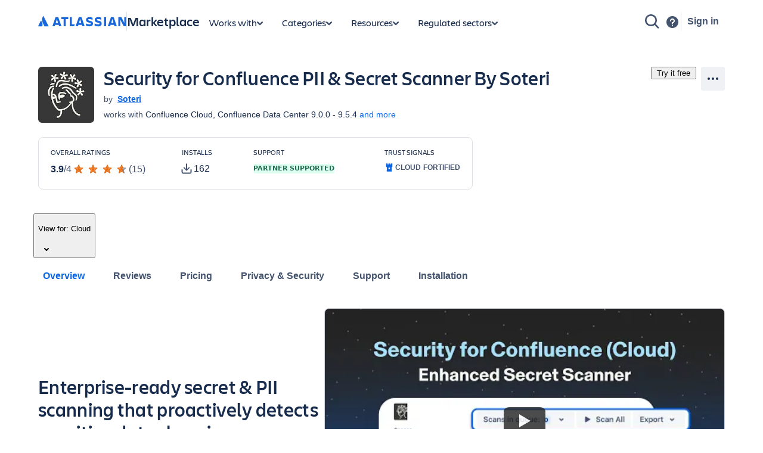

--- FILE ---
content_type: text/html; charset=utf-8
request_url: https://marketplace.atlassian.com/apps/1224167/security-for-confluence-enhanced-secret-scanner-by-soteri
body_size: 47453
content:
<!DOCTYPE html><html lang="en" data-theme="dark:dark light:light shape:shape spacing:spacing typography:typography" data-color-mode="light" style="--ds-font-family-brand-body: var(--ds-font-family-body, ui-sans-serif, -apple-system, BlinkMacSystemFont, &quot;Segoe UI&quot;, Ubuntu, &quot;Helvetica Neue&quot;, sans-serif);"><head>
        <meta charset="utf-8">
        <meta name="google-site-verification" content="TCA8d7oPXhN4x93FWL3soth6MYZ39E8yAsdeNOUYTMs">
        <meta name="google-site-verification" content="b1S05iZIuIoRG6cbYVJ2kPofZLMKfbTBuvxH25Pcxac">
        <meta name="viewport" content="width=device-width,initial-scale=1,minimum-scale=1">
        <meta name="botify-site-verification" content="aDhacERJ5Y2tZYqlQzIdMx8RgvQOJFu8">
        <link rel="shortcut icon" href="/s/images/favicon.ico" type="image/x-icon">
        <link rel="search" type="application/opensearchdescription+xml" href="s/public/opensearch.xml" title="Atlassian Apps Search">
        
      <title data-rh="true">Security for Confluence PII &amp; Secret Scanner By Soteri | Atlassian Marketplace</title>
      <meta data-rh="true" name="description" content="Enterprise-ready secret &amp; PII scanning that proactively detects sensitive data—keeping your spaces secure and compliant"><meta data-rh="true" property="og:type" content="website"><meta data-rh="true" property="og:description" content="Enterprise-ready secret &amp; PII scanning that proactively detects sensitive data—keeping your spaces secure and compliant"><meta data-rh="true" property="og:image" content="https://marketplace.atlassian.com/product-listing/files/1e6f954c-0237-4a27-bf6b-ed73c72427de?fileType=image&amp;mode=full-fit"><meta data-rh="true" property="og:title" content="Security for Confluence PII &amp; Secret Scanner By Soteri | Atlassian Marketplace"><meta data-rh="true" property="og:url" content="https://marketplace.atlassian.com/apps/1224167/security-for-confluence-pii-secret-scanner-by-soteri"> <link data-rh="true" rel="canonical" href="https://marketplace.atlassian.com/apps/1224167/security-for-confluence-pii-secret-scanner-by-soteri"> 
      <meta data-rh="true" name="viewport" content="width=device-width, initial-scale=1.0, minimum-scale=1.0"><meta data-rh="true" property="og:site_name" content="Atlassian Marketplace"><meta data-rh="true" name="twitter:card" content="summary"><meta data-rh="true" name="twitter:site" content="@AtlassianMarket"><meta data-rh="true" name="twitter:description" content="Enterprise-ready secret &amp; PII scanning that proactively detects sensitive data—keeping your spaces secure and compliant"><meta data-rh="true" name="twitter:image" content="https://marketplace.atlassian.com/product-listing/files/e3c8572d-6a04-4299-863a-6779bd4ebdf6?fileType=image&amp;mode=full-fit"><meta data-rh="true" name="twitter:title" content="Security for Confluence PII &amp; Secret Scanner By Soteri | Atlassian Marketplace">
      
      
      
      
      
      
        
        <style>
          html, body {
            margin: 0;
            padding: 0;
          }
          .app-skeleton {
            min-height:100vh;
          }
          .app-skeleton-header {
            height: 70px;
            animation-direction: alternate;
            animation-timing-function: linear;
            animation-iteration-count: infinite;
            animation-duration: 1.5s;
            background-color: var(--ds-skeleton, rgba(9, 30, 66, .04));
            animation-name: app-skeleton-header-shimmer;
          }
          @keyframes app-skeleton-header-shimmer {
            0% {
              background-color: var(--ds-skeleton, rgba(9, 30, 66, .04));
            }
            100% {
              background-color: var(--ds-skeleton-subtle, rgba(9, 30, 66, .08));
            }
          }
        </style>
        <style id="critical-css">.css-1a3z0o8-MainContent {min-height: calc(100vh - 152px); position: relative;}
.css-1a3z0o8-MainContent .absolute-center {position: absolute; top: 50%; left: 50%; -webkit-transform: translate(-50%,-50%); -ms-transform: translate(-50%,-50%); transform: translate(-50%,-50%);}
.css-1vr99t1-IconContainerMPACV2 {width: 3.5rem; height: 3.5rem;}
@media (min-width:48rem) {.css-1vr99t1-IconContainerMPACV2 {width: 5.875rem; height: 5.875rem;}}
.css-1ylqbve-Background {width: 100%; height: 100%;}
.css-1dwzbz0-IconContainer {width: 100%; height: 100%; position: relative;}
.css-1sh384h-IconImg {width: auto; height: auto; max-width: 100%; max-height: 100%; margin: auto; position: absolute; top: 0; left: 0; bottom: 0; right: 0;}
.css-15k7xgw-PartnerDetailsContainer {color: var(--ds-text-subtle,#44546F); display: flex; line-height: 1.5rem;}
.css-5g6g1s-PartnerNameContainer {font-weight: 600; overflow: hidden; display: -webkit-box; -webkit-line-clamp: 1; -webkit-box-orient: vertical;}
.css-5g6g1s-PartnerNameContainer a {line-height: 0.75rem; margin: 0 var(--ds-space-050,4px);}
.css-5g6g1s-PartnerNameContainer a:hover,.css-5g6g1s-PartnerNameContainer a:focus {-webkit-text-decoration: underline; text-decoration: underline;}
.css-1ul465s-StyledExternalLink {color: var(--ds-link,#0C66E4); -webkit-text-decoration: underline; text-decoration: underline;}
.css-3q147t-linkCss-StyledExternalLink {color: var(--ds-link,#0C66E4); -webkit-text-decoration: underline; text-decoration: underline; cursor: pointer;}
.css-3q147t-linkCss-StyledExternalLink:hover {color: var(--ds-link,#0C66E4);}
.css-3q147t-linkCss-StyledExternalLink:active {color: var(--ds-link-pressed,#0055CC);}
.css-3q147t-linkCss-StyledExternalLink:hover,.css-3q147t-linkCss-StyledExternalLink:active {outline: 0; -webkit-text-decoration: underline; text-decoration: underline;}
.css-14hx16t-LargePrimaryCTAButtonWrapper {display: flex; -webkit-flex-direction: column; -ms-flex-direction: column; flex-direction: column; margin-left: var(--ds-space-100,8px); width: 100%;}
.css-14hx16t-LargePrimaryCTAButtonWrapper,.css-14hx16t-LargePrimaryCTAButtonWrapper a {font-size: 1rem;}
.css-1ncfuyj-RichTooltipContainer {-webkit-flex: 1 0 auto; -ms-flex: 1 0 auto; flex: 1 0 auto;}
.css-1ncfuyj-RichTooltipContainer {-webkit-flex: 1 0 auto; -ms-flex: 1 0 auto; flex: 1 0 auto;}
.amkt-frontend-ssr-13t386j:focus {outline: 2px solid var(--ds-border-focused, #2684FF); outline-offset: 2px;}
.amkt-frontend-ssr-13t386j:focus-visible {outline: 2px solid var(--ds-border-focused, #2684FF); outline-offset: 2px;}
.amkt-frontend-ssr-13t386j:focus:not(:focus-visible) {outline: none;}
@media screen and (forced-colors: active), screen and (-ms-high-contrast: active) {.amkt-frontend-ssr-13t386j:focus-visible {outline: 1px solid;}}
.amkt-frontend-ssr-9rhe72,.amkt-frontend-ssr-9rhe72:hover,.amkt-frontend-ssr-9rhe72:active,.amkt-frontend-ssr-9rhe72:focus,.amkt-frontend-ssr-9rhe72:focus-visible,.amkt-frontend-ssr-9rhe72:visited,.amkt-frontend-ssr-9rhe72:disabled,.amkt-frontend-ssr-9rhe72[disabled] {-webkit-align-items: center; -webkit-box-align: center; -ms-flex-align: center; align-items: center; border-width: 0; border-radius: 4px; box-sizing: border-box; display: inline-flex; font-size: 1rem; font-style: normal; font-family: var(--ds-font-family-brand-body, "Charlie Text", ui-sans-serif, -apple-system, BlinkMacSystemFont, "Segoe UI", Ubuntu, "Helvetica Neue", sans-serif); font-weight: 600; max-width: 100%; position: relative; text-align: center; -webkit-text-decoration: none; text-decoration: none; -webkit-transition: background 0.1s ease-out,box-shadow 0.15s cubic-bezier(0.47, 0.03, 0.49, 1.38); transition: background 0.1s ease-out,box-shadow 0.15s cubic-bezier(0.47, 0.03, 0.49, 1.38); white-space: nowrap; background: var(--ds-background-brand-bold, #0052CC); color: var(--ds-text-inverse, #FFFFFF) !important; cursor: pointer; height: 2.5rem; line-height: 1.25rem; padding: 0 var(--ds-space-200, 16px); vertical-align: middle; width: 100%; -webkit-box-pack: center; -ms-flex-pack: center; -webkit-justify-content: center; justify-content: center; outline: none;}
.amkt-frontend-ssr-9rhe72::-moz-focus-inner,.amkt-frontend-ssr-9rhe72:hover::-moz-focus-inner,.amkt-frontend-ssr-9rhe72:active::-moz-focus-inner,.amkt-frontend-ssr-9rhe72:focus::-moz-focus-inner,.amkt-frontend-ssr-9rhe72:focus-visible::-moz-focus-inner,.amkt-frontend-ssr-9rhe72:visited::-moz-focus-inner,.amkt-frontend-ssr-9rhe72:disabled::-moz-focus-inner,.amkt-frontend-ssr-9rhe72[disabled]::-moz-focus-inner {border: 0; margin: 0; padding: 0;}
.amkt-frontend-ssr-9rhe72:focus {outline: 2px solid var(--ds-border-focused, #2684FF); outline-offset: 2px;}
.amkt-frontend-ssr-9rhe72:focus-visible {outline: 2px solid var(--ds-border-focused, #2684FF); outline-offset: 2px;}
.amkt-frontend-ssr-9rhe72:focus:not(:focus-visible) {outline: none;}
@media screen and (forced-colors: active), screen and (-ms-high-contrast: active) {.amkt-frontend-ssr-9rhe72:focus-visible {outline: 1px solid;}}
.amkt-frontend-ssr-178ag6o {opacity: 1; -webkit-transition: opacity 0.3s; transition: opacity 0.3s; margin: 0 2px; -webkit-box-flex: 1; -webkit-flex-grow: 1; -ms-flex-positive: 1; flex-grow: 1; -webkit-flex-shrink: 1; -ms-flex-negative: 1; flex-shrink: 1; overflow: hidden; text-overflow: ellipsis; white-space: nowrap;}
.amkt-frontend-ssr-nhjtr1 {box-sizing: border-box; -webkit-appearance: none; -moz-appearance: none; -ms-appearance: none; appearance: none; border: none; cursor: pointer; font-family: inherit; font-size: inherit; font-style: normal; font-weight: 500; line-height: 2.2857142857142856em; padding-block: var(--ds-space-0, 0px); display: inline-flex; width: 2.2857142857142856em; max-width: 100%; position: relative; -webkit-align-items: baseline; -webkit-box-align: baseline; -ms-flex-align: baseline; align-items: baseline; -webkit-box-pack: center; -ms-flex-pack: center; -webkit-justify-content: center; justify-content: center; -webkit-column-gap: var(--ds-space-050, 4px); column-gap: var(--ds-space-050, 4px); border-radius: var(--ds-border-radius-100, 3px); border-width: var(--ds-border-width-0, 0px); -webkit-flex-shrink: 0; -ms-flex-negative: 0; flex-shrink: 0; height: 2.2857142857142856em; -webkit-padding-end: var(--ds-space-0, 0px); padding-inline-end: var(--ds-space-0, 0px); -webkit-padding-start: var(--ds-space-0, 0px); padding-inline-start: var(--ds-space-0, 0px); text-align: center; -webkit-transition: background 0.1s ease-out; transition: background 0.1s ease-out; vertical-align: middle; background: var(--ds-background-neutral, rgba(9, 30, 66, 0.04)); color: var(--ds-text, #42526E); -webkit-text-decoration: none; text-decoration: none;}
.amkt-frontend-ssr-nhjtr1:focus,.amkt-frontend-ssr-nhjtr1:focus-visible {outline-color: var(--ds-border-focused, #2684FF); outline-offset: var(--ds-space-025, 2px); outline-style: solid; outline-width: var(--ds-border-width-outline, 2px);}
.amkt-frontend-ssr-nhjtr1:focus:not(:focus-visible) {outline: none;}
@media screen and (forced-colors: active), screen and (-ms-high-contrast: active) {.amkt-frontend-ssr-nhjtr1:focus-visible {outline: 1px solid;}}
.amkt-frontend-ssr-nhjtr1::after {border-radius: inherit; inset: var(--ds-space-0, 0px); border-style: solid; border-width: var(--ds-border-width, 1px); pointer-events: none; position: absolute;}
.amkt-frontend-ssr-nhjtr1:visited {color: var(--ds-text, #42526E);}
.amkt-frontend-ssr-nhjtr1:hover {background: var(--ds-background-neutral-hovered, #091e4214); color: var(--ds-text, #42526E);}
.amkt-frontend-ssr-nhjtr1:active {background: var(--ds-background-neutral-pressed, #B3D4FF); color: var(--ds-text, #0052CC);}
.amkt-frontend-ssr-nhjtr1:hover {-webkit-text-decoration: none; text-decoration: none;}
.amkt-frontend-ssr-nhjtr1:active {-webkit-text-decoration: none; text-decoration: none;}
.amkt-frontend-ssr-nhjtr1:focus {-webkit-text-decoration: none; text-decoration: none;}
.amkt-frontend-ssr-1spmf3f {box-sizing: border-box; -webkit-appearance: none; -moz-appearance: none; -ms-appearance: none; appearance: none; border: none; -webkit-transition: opacity 0.3s; transition: opacity 0.3s; display: flex; -webkit-box-flex: 0; -webkit-flex-grow: 0; -ms-flex-positive: 0; flex-grow: 0; -webkit-flex-shrink: 0; -ms-flex-negative: 0; flex-shrink: 0; -webkit-align-self: center; -ms-flex-item-align: center; align-self: center; font-size: 0; line-height: 0; -webkit-user-select: none; -moz-user-select: none; -ms-user-select: none; user-select: none;}
.amkt-frontend-ssr-b5o75w {width: 1px; height: 1px; padding: 0; position: absolute; border: 0; clip: rect(1px, 1px, 1px, 1px); overflow: hidden; white-space: nowrap;}
.amkt-frontend-ssr-1by7ym3 {box-sizing: border-box; -webkit-appearance: none; -moz-appearance: none; -ms-appearance: none; appearance: none; border: none; cursor: pointer; background-color: var(--ds-background-neutral-subtle, transparent); border-radius: radius.small; padding-left: var(--ds-space-0, 0px); padding-right: var(--ds-space-0, 0px);}
.amkt-frontend-ssr-1by7ym3:focus,.amkt-frontend-ssr-1by7ym3:focus-visible {outline-color: var(--ds-border-focused, #2684FF); outline-offset: var(--ds-space-025, 2px); outline-style: solid; outline-width: var(--ds-border-width-outline, 2px);}
.amkt-frontend-ssr-1by7ym3:focus:not(:focus-visible) {outline: none;}
@media screen and (forced-colors: active), screen and (-ms-high-contrast: active) {.amkt-frontend-ssr-1by7ym3:focus-visible {outline: 1px solid;}}
.amkt-frontend-ssr-1by7ym3:hover {background-color: var(--ds-background-neutral-subtle-hovered, #091e4214);}
.amkt-frontend-ssr-1by7ym3:active {background-color: var(--ds-background-neutral-subtle-pressed, #B3D4FF);}
.amkt-frontend-ssr-vklyj9 {box-sizing: border-box; -webkit-appearance: none; -moz-appearance: none; -ms-appearance: none; appearance: none; border: none; background-color: var(--ds-background-success, #E3FCEF); padding-inline: var(--ds-space-050, 4px); display: inline-flex; border-radius: var(--ds-border-radius, 3px); block-size: min-content; position: static; overflow: hidden;}
.amkt-frontend-ssr-7xdu1q {font-family: ui-sans-serif,-apple-system,BlinkMacSystemFont,"Segoe UI",Ubuntu,system-ui,"Helvetica Neue",sans-serif; font-size: 11px; font-style: normal; font-weight: var(--ds-font-weight-bold, 700); line-height: 16px; overflow: hidden; text-overflow: ellipsis; text-transform: uppercase; white-space: nowrap; color: var(--ds-text-success, #006644);}
.amkt-frontend-ssr-1tb99l,.amkt-frontend-ssr-1tb99l:hover,.amkt-frontend-ssr-1tb99l:active,.amkt-frontend-ssr-1tb99l:focus,.amkt-frontend-ssr-1tb99l:focus-visible,.amkt-frontend-ssr-1tb99l:visited,.amkt-frontend-ssr-1tb99l:disabled,.amkt-frontend-ssr-1tb99l[disabled] {-webkit-align-items: center; -webkit-box-align: center; -ms-flex-align: center; align-items: center; border-width: 0; border-radius: 4px; box-sizing: border-box; display: inline-flex; font-size: 1rem; font-style: normal; font-family: var(--ds-font-family-brand-body, "Charlie Text", ui-sans-serif, -apple-system, BlinkMacSystemFont, "Segoe UI", Ubuntu, "Helvetica Neue", sans-serif); font-weight: 600; max-width: 100%; position: relative; text-align: center; -webkit-text-decoration: none; text-decoration: none; -webkit-transition: background 0.1s ease-out,box-shadow 0.15s cubic-bezier(0.47, 0.03, 0.49, 1.38); transition: background 0.1s ease-out,box-shadow 0.15s cubic-bezier(0.47, 0.03, 0.49, 1.38); white-space: nowrap; background: var(--ds-background-neutral-subtle, none); color: var(--ds-text, #42526E) !important; cursor: pointer; height: 2.5rem; line-height: 1.25rem; padding: 0 var(--ds-space-200, 16px); vertical-align: middle; width: auto; -webkit-box-pack: center; -ms-flex-pack: center; -webkit-justify-content: center; justify-content: center; outline: none;}
.amkt-frontend-ssr-1tb99l::-moz-focus-inner,.amkt-frontend-ssr-1tb99l:hover::-moz-focus-inner,.amkt-frontend-ssr-1tb99l:active::-moz-focus-inner,.amkt-frontend-ssr-1tb99l:focus::-moz-focus-inner,.amkt-frontend-ssr-1tb99l:focus-visible::-moz-focus-inner,.amkt-frontend-ssr-1tb99l:visited::-moz-focus-inner,.amkt-frontend-ssr-1tb99l:disabled::-moz-focus-inner,.amkt-frontend-ssr-1tb99l[disabled]::-moz-focus-inner {border: 0; margin: 0; padding: 0;}
.amkt-frontend-ssr-1tb99l:focus {outline: 2px solid var(--ds-border-focused, #2684FF); outline-offset: 2px;}
.amkt-frontend-ssr-1tb99l:focus-visible {outline: 2px solid var(--ds-border-focused, #2684FF); outline-offset: 2px;}
.amkt-frontend-ssr-1tb99l:focus:not(:focus-visible) {outline: none;}
@media screen and (forced-colors: active), screen and (-ms-high-contrast: active) {.amkt-frontend-ssr-1tb99l:focus-visible {outline: 1px solid;}}
.amkt-frontend-ssr-k36lcy {opacity: 1; -webkit-transition: opacity 0.3s; transition: opacity 0.3s; display: flex; margin: 0 2px; -webkit-box-flex: 0; -webkit-flex-grow: 0; -ms-flex-positive: 0; flex-grow: 0; -webkit-flex-shrink: 0; -ms-flex-negative: 0; flex-shrink: 0; -webkit-align-self: center; -ms-flex-item-align: center; align-self: center; font-size: 0; line-height: 0; -webkit-user-select: none; -moz-user-select: none; -ms-user-select: none; user-select: none; --ds--button--new-icon-padding-end: var(--ds-space-050, 4px); --ds--button--new-icon-padding-start: var(--ds-space-025, 2px); -webkit-margin-end: var(--ds-space-negative-025, -2px); margin-inline-end: var(--ds-space-negative-025, -2px);}
.amkt-frontend-ssr-143bx5a {display: flex; max-width: 100%; min-height: 0%; -webkit-flex-basis: 100%; -ms-flex-preferred-size: 100%; flex-basis: 100%; -webkit-flex-direction: column; -ms-flex-direction: column; flex-direction: column; -webkit-box-flex: 1; -webkit-flex-grow: 1; -ms-flex-positive: 1; flex-grow: 1;}
.amkt-frontend-ssr-143bx5a [role="tabpanel"] {-webkit-box-flex: 1; -webkit-flex-grow: 1; -ms-flex-positive: 1; flex-grow: 1; min-height: 0%; display: flex;}
.amkt-frontend-ssr-143bx5a>[hidden] {display: none;}
.amkt-frontend-ssr-2xodlx {display: flex; padding: var(--ds-space-0, 0px); position: relative; font-weight: var(--ds-font-weight-medium, 500); -webkit-margin-start: var(--ds-space-negative-100, -8px); margin-inline-start: var(--ds-space-negative-100, -8px);}
.amkt-frontend-ssr-2xodlx [role="tab"] {color: var(--ds-text-subtle, #42526E); cursor: pointer; margin: 0; padding: var(--ds-space-075, 6px) var(--ds-space-100, 8px); position: relative; white-space: nowrap; overflow: hidden; text-overflow: ellipsis;}
.amkt-frontend-ssr-2xodlx [role="tab"]:hover {color: var(--ds-text-subtle, #0052CC);}
.amkt-frontend-ssr-2xodlx [role="tab"]:hover::after {content: ""; border-radius: var(--ds-border-radius-050, 2px); bottom: 0; margin: 0; position: absolute; width: inherit; inset-inline-start: var(--ds-space-100, 8px); inset-inline-end: var(--ds-space-100, 8px); border-bottom: var(--ds-border-width-outline, 2px) solid var(--ds-border, transparent); height: 0;}
.amkt-frontend-ssr-2xodlx [role="tab"]:active {color: var(--ds-text, #0747A6);}
.amkt-frontend-ssr-2xodlx [role="tab"]:active::after {content: ""; border-radius: var(--ds-border-radius-050, 2px); bottom: 0; margin: 0; position: absolute; width: inherit; inset-inline-start: var(--ds-space-100, 8px); inset-inline-end: var(--ds-space-100, 8px); border-bottom: var(--ds-border-width-outline, 2px) solid var(--ds-border, transparent); height: 0;}
.amkt-frontend-ssr-2xodlx [role="tab"][aria-selected="true"] {color: var(--ds-text-selected, #0052CC);}
.amkt-frontend-ssr-2xodlx [role="tab"][aria-selected="true"]::after {content: ""; border-radius: var(--ds-border-radius-050, 2px); bottom: 0; margin: 0; position: absolute; width: inherit; inset-inline-start: var(--ds-space-100, 8px); inset-inline-end: var(--ds-space-100, 8px); border-bottom: var(--ds-border-width-outline, 2px) solid var(--ds-border-selected, #0052CC); height: 0;}
.amkt-frontend-ssr-2xodlx::before {content: ""; border-radius: var(--ds-border-radius-050, 2px); bottom: 0; margin: 0; position: absolute; width: inherit; inset-inline-start: var(--ds-space-100, 8px); inset-inline-end: 0; height: var(--ds-border-width-outline, 2px); background-color: var(--ds-border, #EBECF0);}
.amkt-frontend-ssr-38t7l3:focus {outline-color: var(--ds-border-focused, #2684FF); outline-offset: -2px; outline-style: solid; outline-width: var(--ds-border-width-outline, 2px);}
.amkt-frontend-ssr-38t7l3:focus-visible {outline-color: var(--ds-border-focused, #2684FF); outline-offset: -2px; outline-style: solid; outline-width: var(--ds-border-width-outline, 2px);}
.amkt-frontend-ssr-38t7l3:focus:not(:focus-visible) {outline: none;}
@media screen and (forced-colors: active), screen and (-ms-high-contrast: active) {.amkt-frontend-ssr-38t7l3:focus-visible {outline: 1px solid; outline-offset: -1px;}}
.amkt-frontend-ssr-se75p6 {box-sizing: border-box; -webkit-appearance: none; -moz-appearance: none; -ms-appearance: none; appearance: none; border: none; cursor: pointer; background-color: var(--ds-background-neutral-subtle, transparent); padding: var(--ds-space-0, 0px);}
.amkt-frontend-ssr-se75p6:focus,.amkt-frontend-ssr-se75p6:focus-visible {outline-color: var(--ds-border-focused, #2684FF); outline-offset: var(--ds-space-025, 2px); outline-style: solid; outline-width: var(--ds-border-width-outline, 2px);}
.amkt-frontend-ssr-se75p6:focus:not(:focus-visible) {outline: none;}
@media screen and (forced-colors: active), screen and (-ms-high-contrast: active) {.amkt-frontend-ssr-se75p6:focus-visible {outline: 1px solid;}}
.amkt-frontend-ssr-bsol9l {position: relative; padding: var(--ds-space-025, 3px) 0; border-radius: 3px;}
.amkt-frontend-ssr-bsol9l:hover .arrow {opacity: 1;}
.amkt-frontend-ssr-bsol9l .ellipsed-text {white-space: initial;}
.amkt-frontend-ssr-18xxkc8 {width: inherit; overflow: hidden; padding: var(--ds-space-025, 2px) var(--ds-space-025, 3px);}
.amkt-frontend-ssr-1r14w6c {margin: 0; padding: 0; transition-property: transform; transition-timing-function: cubic-bezier(0.77, 0, 0.175, 1); white-space: nowrap; display: inline-block;}
.amkt-frontend-ssr-1orzn35 {list-style-type: none; margin: 0; padding: 0 var(--ds-space-050, 4px); display: inline-block; vertical-align: middle; font-size: 0;}
.amkt-frontend-ssr-1orzn35:first-of-type {padding-left: 0;}
.amkt-frontend-ssr-esbzuc,.amkt-frontend-ssr-esbzuc:hover,.amkt-frontend-ssr-esbzuc:active,.amkt-frontend-ssr-esbzuc:focus,.amkt-frontend-ssr-esbzuc:focus-visible,.amkt-frontend-ssr-esbzuc:visited,.amkt-frontend-ssr-esbzuc:disabled,.amkt-frontend-ssr-esbzuc[disabled] {-webkit-align-items: center; -webkit-box-align: center; -ms-flex-align: center; align-items: center; border-width: 0; border-radius: 4px; box-sizing: border-box; display: inline-flex; font-size: 1rem; font-style: normal; font-family: var(--ds-font-family-brand-body, "Charlie Text", ui-sans-serif, -apple-system, BlinkMacSystemFont, "Segoe UI", Ubuntu, "Helvetica Neue", sans-serif); font-weight: 600; max-width: 100%; position: relative; text-align: center; -webkit-text-decoration: none; text-decoration: none; -webkit-transition: background 0.1s ease-out,box-shadow 0.15s cubic-bezier(0.47, 0.03, 0.49, 1.38); transition: background 0.1s ease-out,box-shadow 0.15s cubic-bezier(0.47, 0.03, 0.49, 1.38); white-space: nowrap; background: none; color: var(--ds-link, #0C66E4); cursor: pointer; height: 1.25rem; line-height: 1.25rem; padding: 0; vertical-align: baseline; width: auto; -webkit-box-pack: center; -ms-flex-pack: center; -webkit-justify-content: center; justify-content: center; outline: none; border: none;}
.amkt-frontend-ssr-esbzuc::-moz-focus-inner,.amkt-frontend-ssr-esbzuc:hover::-moz-focus-inner,.amkt-frontend-ssr-esbzuc:active::-moz-focus-inner,.amkt-frontend-ssr-esbzuc:focus::-moz-focus-inner,.amkt-frontend-ssr-esbzuc:focus-visible::-moz-focus-inner,.amkt-frontend-ssr-esbzuc:visited::-moz-focus-inner,.amkt-frontend-ssr-esbzuc:disabled::-moz-focus-inner,.amkt-frontend-ssr-esbzuc[disabled]::-moz-focus-inner {border: 0; margin: 0; padding: 0;}
.amkt-frontend-ssr-esbzuc:hover,.amkt-frontend-ssr-esbzuc:hover:hover,.amkt-frontend-ssr-esbzuc:active:hover,.amkt-frontend-ssr-esbzuc:focus:hover,.amkt-frontend-ssr-esbzuc:focus-visible:hover,.amkt-frontend-ssr-esbzuc:visited:hover,.amkt-frontend-ssr-esbzuc:disabled:hover,.amkt-frontend-ssr-esbzuc[disabled]:hover {-webkit-text-decoration: underline; text-decoration: underline;}
.amkt-frontend-ssr-esbzuc:focus {outline: 2px solid var(--ds-border-focused, #2684FF); outline-offset: 2px;}
.amkt-frontend-ssr-esbzuc:focus-visible {outline: 2px solid var(--ds-border-focused, #2684FF); outline-offset: 2px;}
.amkt-frontend-ssr-esbzuc:focus:not(:focus-visible) {outline: none;}
@media screen and (forced-colors: active), screen and (-ms-high-contrast: active) {.amkt-frontend-ssr-esbzuc:focus-visible {outline: 1px solid;}}
.amkt-frontend-ssr-1gd7hga {opacity: 1; -webkit-transition: opacity 0.3s; transition: opacity 0.3s; margin: 0; -webkit-box-flex: 1; -webkit-flex-grow: 1; -ms-flex-positive: 1; flex-grow: 1; -webkit-flex-shrink: 1; -ms-flex-negative: 1; flex-shrink: 1; overflow: hidden; text-overflow: ellipsis; white-space: nowrap;}
.amkt-frontend-ssr-1ub26k9 {display: flex; box-sizing: border-box; gap: var(--ds-space-200, 16px); -webkit-flex-direction: column; -ms-flex-direction: column; flex-direction: column; -webkit-box-pack: stretch; -ms-flex-pack: stretch; -webkit-justify-content: stretch; justify-content: stretch;}
.amkt-frontend-ssr-5h1934 {display: flex; box-sizing: border-box; -webkit-flex-direction: column; -ms-flex-direction: column; flex-direction: column; -webkit-box-pack: stretch; -ms-flex-pack: stretch; -webkit-justify-content: stretch; justify-content: stretch; margin-bottom: var(--ds-space-200, 16px);}
.amkt-frontend-ssr-1npayr {display: flex; box-sizing: border-box; -webkit-flex-direction: column; -ms-flex-direction: column; flex-direction: column; -webkit-box-pack: stretch; -ms-flex-pack: stretch; -webkit-justify-content: stretch; justify-content: stretch;}
.styles-module_yt-lite__1-uDa {
  background-color: #000;
  position: relative;
  display: block;
  contain: content;
  background-position: center center;
  background-size: cover;
  cursor: pointer;
}

/* gradient */
.styles-module_yt-lite__1-uDa::before {
   content: '';
   display: block;
   position: absolute;
   top: 0;
   background-image: url([data-uri]);
   background-position: top;
   background-repeat: repeat-x;
   height: 60px;
   padding-bottom: 50px;
   width: 100%;
   transition: all 0.2s cubic-bezier(0, 0, 0.2, 1);
}

/* responsive iframe with a 16:9 aspect ratio
  thanks https://css-tricks.com/responsive-iframes/
*/
.styles-module_yt-lite__1-uDa::after {
  content: "";
  display: block;
  padding-bottom: calc(100% / (16 / 9));
}
.styles-module_yt-lite__1-uDa > iframe {
  width: 100%;
  height: 100%;
  position: absolute;
  top: 0;
  left: 0;
}

/* play button */
.styles-module_yt-lite__1-uDa > .styles-module_lty-playbtn__1pxDJ {
  width: 70px;
  height: 46px;
  background-color: #212121;
  z-index: 1;
  opacity: 0.8;
  border-radius: 14%; /* TODO: Consider replacing this with YT's actual svg. Eh. */
  transition: all 0.2s cubic-bezier(0, 0, 0.2, 1);
}
.styles-module_yt-lite__1-uDa:hover > .styles-module_lty-playbtn__1pxDJ {
  background-color: #f00;
  opacity: 1;
}
/* play button triangle */
.styles-module_yt-lite__1-uDa > .styles-module_lty-playbtn__1pxDJ:before {
  content: '';
  border-style: solid;
  border-width: 11px 0 11px 19px;
  border-color: transparent transparent transparent #fff;
}

.styles-module_yt-lite__1-uDa > .styles-module_lty-playbtn__1pxDJ,
.styles-module_yt-lite__1-uDa > .styles-module_lty-playbtn__1pxDJ:before {
  position: absolute;
  top: 50%;
  left: 50%;
  transform: translate3d(-50%, -50%, 0);
}

/* Post-click styles */
.styles-module_yt-lite__1-uDa.styles-module_lyt-activated__3ROp0 {
  cursor: unset;
}
.styles-module_yt-lite__1-uDa.styles-module_lyt-activated__3ROp0::before,
.styles-module_yt-lite__1-uDa.styles-module_lyt-activated__3ROp0 > .styles-module_lty-playbtn__1pxDJ {
  opacity: 0;
  pointer-events: none;
}

.styles-module_yt-lite-thumbnail__2WX0n {
  position: absolute;
  width: 100%;
  height: 100%;
  left: 0;
  object-fit: cover;
}
</style><style id="light" data-theme="light">
       
html[data-color-mode="light"][data-theme~="light:light"],
html[data-color-mode="dark"][data-theme~="dark:light"] {
  color-scheme: light;
  --ds-text: #172B4D;
  --ds-text-accent-lime: #4C6B1F;
  --ds-text-accent-lime-bolder: #37471F;
  --ds-text-accent-red: #AE2E24;
  --ds-text-accent-red-bolder: #5D1F1A;
  --ds-text-accent-orange: #A54800;
  --ds-text-accent-orange-bolder: #702E00;
  --ds-text-accent-yellow: #7F5F01;
  --ds-text-accent-yellow-bolder: #533F04;
  --ds-text-accent-green: #216E4E;
  --ds-text-accent-green-bolder: #164B35;
  --ds-text-accent-teal: #206A83;
  --ds-text-accent-teal-bolder: #164555;
  --ds-text-accent-blue: #0055CC;
  --ds-text-accent-blue-bolder: #09326C;
  --ds-text-accent-purple: #5E4DB2;
  --ds-text-accent-purple-bolder: #352C63;
  --ds-text-accent-magenta: #943D73;
  --ds-text-accent-magenta-bolder: #50253F;
  --ds-text-accent-gray: #44546F;
  --ds-text-accent-gray-bolder: #091E42;
  --ds-text-disabled: #091E424F;
  --ds-text-inverse: #FFFFFF;
  --ds-text-selected: #0C66E4;
  --ds-text-brand: #0C66E4;
  --ds-text-danger: #AE2E24;
  --ds-text-warning: #A54800;
  --ds-text-warning-inverse: #172B4D;
  --ds-text-success: #216E4E;
  --ds-text-discovery: #5E4DB2;
  --ds-text-information: #0055CC;
  --ds-text-subtlest: #626F86;
  --ds-text-subtle: #44546F;
  --ds-link: #0C66E4;
  --ds-link-pressed: #0055CC;
  --ds-link-visited: #5E4DB2;
  --ds-link-visited-pressed: #352C63;
  --ds-icon: #44546F;
  --ds-icon-accent-lime: #6A9A23;
  --ds-icon-accent-red: #C9372C;
  --ds-icon-accent-orange: #E56910;
  --ds-icon-accent-yellow: #B38600;
  --ds-icon-accent-green: #22A06B;
  --ds-icon-accent-teal: #2898BD;
  --ds-icon-accent-blue: #1D7AFC;
  --ds-icon-accent-purple: #8270DB;
  --ds-icon-accent-magenta: #CD519D;
  --ds-icon-accent-gray: #758195;
  --ds-icon-disabled: #091E424F;
  --ds-icon-inverse: #FFFFFF;
  --ds-icon-selected: #0C66E4;
  --ds-icon-brand: #0C66E4;
  --ds-icon-danger: #C9372C;
  --ds-icon-warning: #E56910;
  --ds-icon-warning-inverse: #172B4D;
  --ds-icon-success: #22A06B;
  --ds-icon-discovery: #8270DB;
  --ds-icon-information: #1D7AFC;
  --ds-icon-subtlest: #626F86;
  --ds-icon-subtle: #626F86;
  --ds-border: #091E4224;
  --ds-border-accent-lime: #6A9A23;
  --ds-border-accent-red: #E2483D;
  --ds-border-accent-orange: #E56910;
  --ds-border-accent-yellow: #B38600;
  --ds-border-accent-green: #22A06B;
  --ds-border-accent-teal: #2898BD;
  --ds-border-accent-blue: #1D7AFC;
  --ds-border-accent-purple: #8270DB;
  --ds-border-accent-magenta: #CD519D;
  --ds-border-accent-gray: #758195;
  --ds-border-disabled: #091E420F;
  --ds-border-focused: #388BFF;
  --ds-border-input: #8590A2;
  --ds-border-inverse: #FFFFFF;
  --ds-border-selected: #0C66E4;
  --ds-border-brand: #0C66E4;
  --ds-border-danger: #E2483D;
  --ds-border-warning: #E56910;
  --ds-border-success: #22A06B;
  --ds-border-discovery: #8270DB;
  --ds-border-information: #1D7AFC;
  --ds-border-bold: #758195;
  --ds-background-accent-lime-subtlest: #EFFFD6;
  --ds-background-accent-lime-subtlest-hovered: #D3F1A7;
  --ds-background-accent-lime-subtlest-pressed: #B3DF72;
  --ds-background-accent-lime-subtler: #D3F1A7;
  --ds-background-accent-lime-subtler-hovered: #B3DF72;
  --ds-background-accent-lime-subtler-pressed: #94C748;
  --ds-background-accent-lime-subtle: #94C748;
  --ds-background-accent-lime-subtle-hovered: #B3DF72;
  --ds-background-accent-lime-subtle-pressed: #D3F1A7;
  --ds-background-accent-lime-bolder: #5B7F24;
  --ds-background-accent-lime-bolder-hovered: #4C6B1F;
  --ds-background-accent-lime-bolder-pressed: #37471F;
  --ds-background-accent-red-subtlest: #FFECEB;
  --ds-background-accent-red-subtlest-hovered: #FFD5D2;
  --ds-background-accent-red-subtlest-pressed: #FD9891;
  --ds-background-accent-red-subtler: #FFD5D2;
  --ds-background-accent-red-subtler-hovered: #FD9891;
  --ds-background-accent-red-subtler-pressed: #F87168;
  --ds-background-accent-red-subtle: #F87168;
  --ds-background-accent-red-subtle-hovered: #FD9891;
  --ds-background-accent-red-subtle-pressed: #FFD5D2;
  --ds-background-accent-red-bolder: #C9372C;
  --ds-background-accent-red-bolder-hovered: #AE2E24;
  --ds-background-accent-red-bolder-pressed: #5D1F1A;
  --ds-background-accent-orange-subtlest: #FFF3EB;
  --ds-background-accent-orange-subtlest-hovered: #FEDEC8;
  --ds-background-accent-orange-subtlest-pressed: #FEC195;
  --ds-background-accent-orange-subtler: #FEDEC8;
  --ds-background-accent-orange-subtler-hovered: #FEC195;
  --ds-background-accent-orange-subtler-pressed: #FEA362;
  --ds-background-accent-orange-subtle: #FEA362;
  --ds-background-accent-orange-subtle-hovered: #FEC195;
  --ds-background-accent-orange-subtle-pressed: #FEDEC8;
  --ds-background-accent-orange-bolder: #C25100;
  --ds-background-accent-orange-bolder-hovered: #A54800;
  --ds-background-accent-orange-bolder-pressed: #702E00;
  --ds-background-accent-yellow-subtlest: #FFF7D6;
  --ds-background-accent-yellow-subtlest-hovered: #F8E6A0;
  --ds-background-accent-yellow-subtlest-pressed: #F5CD47;
  --ds-background-accent-yellow-subtler: #F8E6A0;
  --ds-background-accent-yellow-subtler-hovered: #F5CD47;
  --ds-background-accent-yellow-subtler-pressed: #E2B203;
  --ds-background-accent-yellow-subtle: #F5CD47;
  --ds-background-accent-yellow-subtle-hovered: #E2B203;
  --ds-background-accent-yellow-subtle-pressed: #CF9F02;
  --ds-background-accent-yellow-bolder: #946F00;
  --ds-background-accent-yellow-bolder-hovered: #7F5F01;
  --ds-background-accent-yellow-bolder-pressed: #533F04;
  --ds-background-accent-green-subtlest: #DCFFF1;
  --ds-background-accent-green-subtlest-hovered: #BAF3DB;
  --ds-background-accent-green-subtlest-pressed: #7EE2B8;
  --ds-background-accent-green-subtler: #BAF3DB;
  --ds-background-accent-green-subtler-hovered: #7EE2B8;
  --ds-background-accent-green-subtler-pressed: #4BCE97;
  --ds-background-accent-green-subtle: #4BCE97;
  --ds-background-accent-green-subtle-hovered: #7EE2B8;
  --ds-background-accent-green-subtle-pressed: #BAF3DB;
  --ds-background-accent-green-bolder: #1F845A;
  --ds-background-accent-green-bolder-hovered: #216E4E;
  --ds-background-accent-green-bolder-pressed: #164B35;
  --ds-background-accent-teal-subtlest: #E7F9FF;
  --ds-background-accent-teal-subtlest-hovered: #C6EDFB;
  --ds-background-accent-teal-subtlest-pressed: #9DD9EE;
  --ds-background-accent-teal-subtler: #C6EDFB;
  --ds-background-accent-teal-subtler-hovered: #9DD9EE;
  --ds-background-accent-teal-subtler-pressed: #6CC3E0;
  --ds-background-accent-teal-subtle: #6CC3E0;
  --ds-background-accent-teal-subtle-hovered: #9DD9EE;
  --ds-background-accent-teal-subtle-pressed: #C6EDFB;
  --ds-background-accent-teal-bolder: #227D9B;
  --ds-background-accent-teal-bolder-hovered: #206A83;
  --ds-background-accent-teal-bolder-pressed: #164555;
  --ds-background-accent-blue-subtlest: #E9F2FF;
  --ds-background-accent-blue-subtlest-hovered: #CCE0FF;
  --ds-background-accent-blue-subtlest-pressed: #85B8FF;
  --ds-background-accent-blue-subtler: #CCE0FF;
  --ds-background-accent-blue-subtler-hovered: #85B8FF;
  --ds-background-accent-blue-subtler-pressed: #579DFF;
  --ds-background-accent-blue-subtle: #579DFF;
  --ds-background-accent-blue-subtle-hovered: #85B8FF;
  --ds-background-accent-blue-subtle-pressed: #CCE0FF;
  --ds-background-accent-blue-bolder: #0C66E4;
  --ds-background-accent-blue-bolder-hovered: #0055CC;
  --ds-background-accent-blue-bolder-pressed: #09326C;
  --ds-background-accent-purple-subtlest: #F3F0FF;
  --ds-background-accent-purple-subtlest-hovered: #DFD8FD;
  --ds-background-accent-purple-subtlest-pressed: #B8ACF6;
  --ds-background-accent-purple-subtler: #DFD8FD;
  --ds-background-accent-purple-subtler-hovered: #B8ACF6;
  --ds-background-accent-purple-subtler-pressed: #9F8FEF;
  --ds-background-accent-purple-subtle: #9F8FEF;
  --ds-background-accent-purple-subtle-hovered: #B8ACF6;
  --ds-background-accent-purple-subtle-pressed: #DFD8FD;
  --ds-background-accent-purple-bolder: #6E5DC6;
  --ds-background-accent-purple-bolder-hovered: #5E4DB2;
  --ds-background-accent-purple-bolder-pressed: #352C63;
  --ds-background-accent-magenta-subtlest: #FFECF8;
  --ds-background-accent-magenta-subtlest-hovered: #FDD0EC;
  --ds-background-accent-magenta-subtlest-pressed: #F797D2;
  --ds-background-accent-magenta-subtler: #FDD0EC;
  --ds-background-accent-magenta-subtler-hovered: #F797D2;
  --ds-background-accent-magenta-subtler-pressed: #E774BB;
  --ds-background-accent-magenta-subtle: #E774BB;
  --ds-background-accent-magenta-subtle-hovered: #F797D2;
  --ds-background-accent-magenta-subtle-pressed: #FDD0EC;
  --ds-background-accent-magenta-bolder: #AE4787;
  --ds-background-accent-magenta-bolder-hovered: #943D73;
  --ds-background-accent-magenta-bolder-pressed: #50253F;
  --ds-background-accent-gray-subtlest: #F1F2F4;
  --ds-background-accent-gray-subtlest-hovered: #DCDFE4;
  --ds-background-accent-gray-subtlest-pressed: #B3B9C4;
  --ds-background-accent-gray-subtler: #DCDFE4;
  --ds-background-accent-gray-subtler-hovered: #B3B9C4;
  --ds-background-accent-gray-subtler-pressed: #8590A2;
  --ds-background-accent-gray-subtle: #8590A2;
  --ds-background-accent-gray-subtle-hovered: #B3B9C4;
  --ds-background-accent-gray-subtle-pressed: #DCDFE4;
  --ds-background-accent-gray-bolder: #626F86;
  --ds-background-accent-gray-bolder-hovered: #44546F;
  --ds-background-accent-gray-bolder-pressed: #2C3E5D;
  --ds-background-disabled: #091E4208;
  --ds-background-input: #FFFFFF;
  --ds-background-input-hovered: #F7F8F9;
  --ds-background-input-pressed: #FFFFFF;
  --ds-background-inverse-subtle: #00000029;
  --ds-background-inverse-subtle-hovered: #0000003D;
  --ds-background-inverse-subtle-pressed: #00000052;
  --ds-background-neutral: #091E420F;
  --ds-background-neutral-hovered: #091E4224;
  --ds-background-neutral-pressed: #091E424F;
  --ds-background-neutral-subtle: #00000000;
  --ds-background-neutral-subtle-hovered: #091E420F;
  --ds-background-neutral-subtle-pressed: #091E4224;
  --ds-background-neutral-bold: #44546F;
  --ds-background-neutral-bold-hovered: #2C3E5D;
  --ds-background-neutral-bold-pressed: #172B4D;
  --ds-background-selected: #E9F2FF;
  --ds-background-selected-hovered: #CCE0FF;
  --ds-background-selected-pressed: #85B8FF;
  --ds-background-selected-bold: #0C66E4;
  --ds-background-selected-bold-hovered: #0055CC;
  --ds-background-selected-bold-pressed: #09326C;
  --ds-background-brand-subtlest: #E9F2FF;
  --ds-background-brand-subtlest-hovered: #CCE0FF;
  --ds-background-brand-subtlest-pressed: #85B8FF;
  --ds-background-brand-bold: #0C66E4;
  --ds-background-brand-bold-hovered: #0055CC;
  --ds-background-brand-bold-pressed: #09326C;
  --ds-background-brand-boldest: #1C2B41;
  --ds-background-brand-boldest-hovered: #09326C;
  --ds-background-brand-boldest-pressed: #0055CC;
  --ds-background-danger: #FFECEB;
  --ds-background-danger-hovered: #FFD5D2;
  --ds-background-danger-pressed: #FD9891;
  --ds-background-danger-bold: #C9372C;
  --ds-background-danger-bold-hovered: #AE2E24;
  --ds-background-danger-bold-pressed: #5D1F1A;
  --ds-background-warning: #FFF7D6;
  --ds-background-warning-hovered: #F8E6A0;
  --ds-background-warning-pressed: #F5CD47;
  --ds-background-warning-bold: #F5CD47;
  --ds-background-warning-bold-hovered: #E2B203;
  --ds-background-warning-bold-pressed: #CF9F02;
  --ds-background-success: #DCFFF1;
  --ds-background-success-hovered: #BAF3DB;
  --ds-background-success-pressed: #7EE2B8;
  --ds-background-success-bold: #1F845A;
  --ds-background-success-bold-hovered: #216E4E;
  --ds-background-success-bold-pressed: #164B35;
  --ds-background-discovery: #F3F0FF;
  --ds-background-discovery-hovered: #DFD8FD;
  --ds-background-discovery-pressed: #B8ACF6;
  --ds-background-discovery-bold: #6E5DC6;
  --ds-background-discovery-bold-hovered: #5E4DB2;
  --ds-background-discovery-bold-pressed: #352C63;
  --ds-background-information: #E9F2FF;
  --ds-background-information-hovered: #CCE0FF;
  --ds-background-information-pressed: #85B8FF;
  --ds-background-information-bold: #0C66E4;
  --ds-background-information-bold-hovered: #0055CC;
  --ds-background-information-bold-pressed: #09326C;
  --ds-blanket: #091E427D;
  --ds-blanket-selected: #388BFF14;
  --ds-blanket-danger: #EF5C4814;
  --ds-interaction-hovered: #00000029;
  --ds-interaction-pressed: #00000052;
  --ds-skeleton: #091E420F;
  --ds-skeleton-subtle: #091E4208;
  --ds-chart-categorical-1: #2898BD;
  --ds-chart-categorical-1-hovered: #227D9B;
  --ds-chart-categorical-2: #5E4DB2;
  --ds-chart-categorical-2-hovered: #352C63;
  --ds-chart-categorical-3: #E56910;
  --ds-chart-categorical-3-hovered: #C25100;
  --ds-chart-categorical-4: #943D73;
  --ds-chart-categorical-4-hovered: #50253F;
  --ds-chart-categorical-5: #09326C;
  --ds-chart-categorical-5-hovered: #1C2B41;
  --ds-chart-categorical-6: #8F7EE7;
  --ds-chart-categorical-6-hovered: #8270DB;
  --ds-chart-categorical-7: #50253F;
  --ds-chart-categorical-7-hovered: #3D2232;
  --ds-chart-categorical-8: #A54800;
  --ds-chart-categorical-8-hovered: #702E00;
  --ds-chart-lime-bold: #6A9A23;
  --ds-chart-lime-bold-hovered: #5B7F24;
  --ds-chart-lime-bolder: #5B7F24;
  --ds-chart-lime-bolder-hovered: #4C6B1F;
  --ds-chart-lime-boldest: #4C6B1F;
  --ds-chart-lime-boldest-hovered: #37471F;
  --ds-chart-neutral: #8590A2;
  --ds-chart-neutral-hovered: #758195;
  --ds-chart-red-bold: #F15B50;
  --ds-chart-red-bold-hovered: #E2483D;
  --ds-chart-red-bolder: #E2483D;
  --ds-chart-red-bolder-hovered: #C9372C;
  --ds-chart-red-boldest: #AE2E24;
  --ds-chart-red-boldest-hovered: #5D1F1A;
  --ds-chart-orange-bold: #E56910;
  --ds-chart-orange-bold-hovered: #C25100;
  --ds-chart-orange-bolder: #C25100;
  --ds-chart-orange-bolder-hovered: #A54800;
  --ds-chart-orange-boldest: #A54800;
  --ds-chart-orange-boldest-hovered: #702E00;
  --ds-chart-yellow-bold: #B38600;
  --ds-chart-yellow-bold-hovered: #946F00;
  --ds-chart-yellow-bolder: #946F00;
  --ds-chart-yellow-bolder-hovered: #7F5F01;
  --ds-chart-yellow-boldest: #7F5F01;
  --ds-chart-yellow-boldest-hovered: #533F04;
  --ds-chart-green-bold: #22A06B;
  --ds-chart-green-bold-hovered: #1F845A;
  --ds-chart-green-bolder: #1F845A;
  --ds-chart-green-bolder-hovered: #216E4E;
  --ds-chart-green-boldest: #216E4E;
  --ds-chart-green-boldest-hovered: #164B35;
  --ds-chart-teal-bold: #2898BD;
  --ds-chart-teal-bold-hovered: #227D9B;
  --ds-chart-teal-bolder: #227D9B;
  --ds-chart-teal-bolder-hovered: #206A83;
  --ds-chart-teal-boldest: #206A83;
  --ds-chart-teal-boldest-hovered: #164555;
  --ds-chart-blue-bold: #388BFF;
  --ds-chart-blue-bold-hovered: #1D7AFC;
  --ds-chart-blue-bolder: #1D7AFC;
  --ds-chart-blue-bolder-hovered: #0C66E4;
  --ds-chart-blue-boldest: #0055CC;
  --ds-chart-blue-boldest-hovered: #09326C;
  --ds-chart-purple-bold: #8F7EE7;
  --ds-chart-purple-bold-hovered: #8270DB;
  --ds-chart-purple-bolder: #8270DB;
  --ds-chart-purple-bolder-hovered: #6E5DC6;
  --ds-chart-purple-boldest: #5E4DB2;
  --ds-chart-purple-boldest-hovered: #352C63;
  --ds-chart-magenta-bold: #DA62AC;
  --ds-chart-magenta-bold-hovered: #CD519D;
  --ds-chart-magenta-bolder: #CD519D;
  --ds-chart-magenta-bolder-hovered: #AE4787;
  --ds-chart-magenta-boldest: #943D73;
  --ds-chart-magenta-boldest-hovered: #50253F;
  --ds-chart-gray-bold: #8590A2;
  --ds-chart-gray-bold-hovered: #758195;
  --ds-chart-gray-bolder: #758195;
  --ds-chart-gray-bolder-hovered: #626F86;
  --ds-chart-gray-boldest: #44546F;
  --ds-chart-gray-boldest-hovered: #2C3E5D;
  --ds-chart-brand: #1D7AFC;
  --ds-chart-brand-hovered: #0C66E4;
  --ds-chart-danger: #F15B50;
  --ds-chart-danger-hovered: #E2483D;
  --ds-chart-danger-bold: #AE2E24;
  --ds-chart-danger-bold-hovered: #5D1F1A;
  --ds-chart-warning: #B38600;
  --ds-chart-warning-hovered: #946F00;
  --ds-chart-warning-bold: #7F5F01;
  --ds-chart-warning-bold-hovered: #533F04;
  --ds-chart-success: #22A06B;
  --ds-chart-success-hovered: #1F845A;
  --ds-chart-success-bold: #216E4E;
  --ds-chart-success-bold-hovered: #164B35;
  --ds-chart-discovery: #8F7EE7;
  --ds-chart-discovery-hovered: #8270DB;
  --ds-chart-discovery-bold: #5E4DB2;
  --ds-chart-discovery-bold-hovered: #352C63;
  --ds-chart-information: #388BFF;
  --ds-chart-information-hovered: #1D7AFC;
  --ds-chart-information-bold: #0055CC;
  --ds-chart-information-bold-hovered: #09326C;
  --ds-surface: #FFFFFF;
  --ds-surface-hovered: #F1F2F4;
  --ds-surface-pressed: #DCDFE4;
  --ds-surface-overlay: #FFFFFF;
  --ds-surface-overlay-hovered: #F1F2F4;
  --ds-surface-overlay-pressed: #DCDFE4;
  --ds-surface-raised: #FFFFFF;
  --ds-surface-raised-hovered: #F1F2F4;
  --ds-surface-raised-pressed: #DCDFE4;
  --ds-surface-sunken: #F7F8F9;
  --ds-shadow-overflow: 0px 0px 8px #091E4229, 0px 0px 1px #091E421F;
  --ds-shadow-overflow-perimeter: #091e421f;
  --ds-shadow-overflow-spread: #091e4229;
  --ds-shadow-overlay: 0px 8px 12px #091E4226, 0px 0px 1px #091E424F;
  --ds-shadow-raised: 0px 1px 1px #091E4240, 0px 0px 1px #091E424F;
  --ds-opacity-disabled: 0.4;
  --ds-opacity-loading: 0.2;
  --ds-UNSAFE-transparent: transparent;
  --ds-elevation-surface-current: #FFFFFF;
}

      </style><style id="shape" data-theme="shape">
       
html[data-theme~="shape:shape"] {
  --ds-radius-xsmall: 0.125rem;
  --ds-radius-small: 0.25rem;
  --ds-radius-medium: 0.375rem;
  --ds-radius-large: 0.5rem;
  --ds-radius-xlarge: 0.75rem;
  --ds-radius-full: 624.9375rem;
  --ds-radius-tile: 25%;
  --ds-border-width: 0.0625rem;
  --ds-border-width-selected: 0.125rem;
  --ds-border-width-focused: 0.125rem;
}

      </style><style id="spacing" data-theme="spacing">
       
html[data-theme~="spacing:spacing"] {
  --ds-space-0: 0rem;
  --ds-space-025: 0.125rem;
  --ds-space-050: 0.25rem;
  --ds-space-075: 0.375rem;
  --ds-space-100: 0.5rem;
  --ds-space-150: 0.75rem;
  --ds-space-200: 1rem;
  --ds-space-250: 1.25rem;
  --ds-space-300: 1.5rem;
  --ds-space-400: 2rem;
  --ds-space-500: 2.5rem;
  --ds-space-600: 3rem;
  --ds-space-800: 4rem;
  --ds-space-1000: 5rem;
  --ds-space-negative-025: -0.125rem;
  --ds-space-negative-050: -0.25rem;
  --ds-space-negative-075: -0.375rem;
  --ds-space-negative-100: -0.5rem;
  --ds-space-negative-150: -0.75rem;
  --ds-space-negative-200: -1rem;
  --ds-space-negative-250: -1.25rem;
  --ds-space-negative-300: -1.5rem;
  --ds-space-negative-400: -2rem;
}

      </style><style id="typography" data-theme="typography">
       
html[data-theme~="typography:typography"] {
  --ds-font-heading-xxlarge: normal 653 2rem/2.25rem "Atlassian Sans", ui-sans-serif, -apple-system, BlinkMacSystemFont, "Segoe UI", Ubuntu, "Helvetica Neue", sans-serif;
  --ds-font-heading-xlarge: normal 653 1.75rem/2rem "Atlassian Sans", ui-sans-serif, -apple-system, BlinkMacSystemFont, "Segoe UI", Ubuntu, "Helvetica Neue", sans-serif;
  --ds-font-heading-large: normal 653 1.5rem/1.75rem "Atlassian Sans", ui-sans-serif, -apple-system, BlinkMacSystemFont, "Segoe UI", Ubuntu, "Helvetica Neue", sans-serif;
  --ds-font-heading-medium: normal 653 1.25rem/1.5rem "Atlassian Sans", ui-sans-serif, -apple-system, BlinkMacSystemFont, "Segoe UI", Ubuntu, "Helvetica Neue", sans-serif;
  --ds-font-heading-small: normal 653 1rem/1.25rem "Atlassian Sans", ui-sans-serif, -apple-system, BlinkMacSystemFont, "Segoe UI", Ubuntu, "Helvetica Neue", sans-serif;
  --ds-font-heading-xsmall: normal 653 0.875rem/1.25rem "Atlassian Sans", ui-sans-serif, -apple-system, BlinkMacSystemFont, "Segoe UI", Ubuntu, "Helvetica Neue", sans-serif;
  --ds-font-heading-xxsmall: normal 653 0.75rem/1rem "Atlassian Sans", ui-sans-serif, -apple-system, BlinkMacSystemFont, "Segoe UI", Ubuntu, "Helvetica Neue", sans-serif;
  --ds-font-body-large: normal 400 1rem/1.5rem "Atlassian Sans", ui-sans-serif, -apple-system, BlinkMacSystemFont, "Segoe UI", Ubuntu, "Helvetica Neue", sans-serif;
  --ds-font-body: normal 400 0.875rem/1.25rem "Atlassian Sans", ui-sans-serif, -apple-system, BlinkMacSystemFont, "Segoe UI", Ubuntu, "Helvetica Neue", sans-serif;
  --ds-font-body-small: normal 400 0.75rem/1rem "Atlassian Sans", ui-sans-serif, -apple-system, BlinkMacSystemFont, "Segoe UI", Ubuntu, "Helvetica Neue", sans-serif;
  --ds-font-body-UNSAFE_small: normal 400 0.75rem/1rem "Atlassian Sans", ui-sans-serif, -apple-system, BlinkMacSystemFont, "Segoe UI", Ubuntu, "Helvetica Neue", sans-serif;
  --ds-font-metric-large: normal 653 1.75rem/2rem "Atlassian Sans", ui-sans-serif, -apple-system, BlinkMacSystemFont, "Segoe UI", Ubuntu, "Helvetica Neue", sans-serif;
  --ds-font-metric-medium: normal 653 1.5rem/1.75rem "Atlassian Sans", ui-sans-serif, -apple-system, BlinkMacSystemFont, "Segoe UI", Ubuntu, "Helvetica Neue", sans-serif;
  --ds-font-metric-small: normal 653 1rem/1.25rem "Atlassian Sans", ui-sans-serif, -apple-system, BlinkMacSystemFont, "Segoe UI", Ubuntu, "Helvetica Neue", sans-serif;
  --ds-font-code: normal 400 0.875em/1 "Atlassian Mono", ui-monospace, Menlo, "Segoe UI Mono", "Ubuntu Mono", monospace;
  --ds-font-weight-regular: 400;
  --ds-font-weight-medium: 500;
  --ds-font-weight-semibold: 600;
  --ds-font-weight-bold: 653;
  --ds-font-family-heading: "Atlassian Sans", ui-sans-serif, -apple-system, BlinkMacSystemFont, "Segoe UI", Ubuntu, "Helvetica Neue", sans-serif;
  --ds-font-family-body: "Atlassian Sans", ui-sans-serif, -apple-system, BlinkMacSystemFont, "Segoe UI", Ubuntu, "Helvetica Neue", sans-serif;
  --ds-font-family-code: "Atlassian Mono", ui-monospace, Menlo, "Segoe UI Mono", "Ubuntu Mono", monospace;
  --ds-font-family-brand-heading: "Charlie Display", ui-sans-serif, -apple-system, BlinkMacSystemFont, "Segoe UI", Ubuntu, "Helvetica Neue", sans-serif;
  --ds-font-family-brand-body: "Charlie Text", ui-sans-serif, -apple-system, BlinkMacSystemFont, "Segoe UI", Ubuntu, "Helvetica Neue", sans-serif;
}

      </style><script type="text/javascript"></script><style data-emotion="amkt-frontend-ssr "></style>
        
        <!-- b47762dd6dc3df1ba4f7d979dfb301c8948a802a Thu Nov 20 2025 09:50:55 GMT+0000 (Coordinated Universal Time) -->
        <!-- Resource hits start-->
        
        <link rel="preload" href="/gateway/api/marketplace/internal/demand/frontend/bootstrap" as="fetch" type="application/json" crossorigin="">
        
        <link rel="preconnect" href="https://api.atlassian.com" crossorigin="anonymous">
        
        <link rel="preconnect" href="https://cdn.contentful.com" crossorigin="">
        <link rel="preconnect" href="https://7LVR1JKTDF-dsn.algolia.net" crossorigin="">
        
          <link rel="dns-prefetch" href="//logx.optimizely.com" crossorigin="">
        
          <link rel="dns-prefetch" href="https://atl-onetrust-wrapper.atlassian.com/assets/atl-onetrust-wrapper.min.js" crossorigin="">
        <!-- Resource hits end-->
        
        <script type="application/ld+json">
           {
            "@context": "https://schema.org",
            "@type": "WebSite",
            "url": "https://marketplace.atlassian.com/",
            "potentialAction": {
              "@type": "SearchAction",
              "target": {
                "@type": "EntryPoint",
                "urlTemplate": "https://marketplace.atlassian.com/search?query={search_term_string}&utm_source=site_link"
              },
              "query-input": "required name=search_term_string"
            }
          }
        </script>
    <link href="https://marketplace.atlassian.com/amkt-frontend-static/amkt.c74781b21ecb400a134a.css" rel="stylesheet"></head>
    <body class="amkt app">
        <!--[if lte IE 9 ]>
        <div>For a better experience, update to Internet Explorer 11 or later, or use a different browser.</strong>. Your browser is incompatible, so things might not work properly.</div>
        <![endif]-->
        <div id="browser-support-banner"></div>        <section id="amkt-frontend-content"><style data-global-styles="true" data-testid="global-styles">
  

  html,
  body,
  p,
  div,
  h1,
  h2,
  h3,
  h4,
  h5,
  h6,
  ul,
  ol,
  dl,
  img,
  pre,
  form,
  fieldset {
    margin: 0;
    padding: 0;
  }
  img,
  fieldset {
    border: 0;
  }


  body,
  html {
    height: 100%;
    width: 100%;
  }

  body {
    background-color: var(--ds-surface, #fff);
    color: var(--ds-text, #172B4D);
    font: var(--ds-font-body, normal 400 14px/1.42857142857143 -apple-system, BlinkMacSystemFont, &#x27;Segoe UI&#x27;, &#x27;Roboto&#x27;, &#x27;Oxygen&#x27;, &#x27;Ubuntu&#x27;, &#x27;Fira Sans&#x27;, &#x27;Droid Sans&#x27;, &#x27;Helvetica Neue&#x27;, sans-serif);
    -ms-overflow-style: -ms-autohiding-scrollbar;
    text-decoration-skip-ink: auto;
  }

  /* Default margins */
  p,
  ul,
  ol,
  dl,
  h1,
  h2,
  h3,
  h4,
  h5,
  h6,
  blockquote,
  pre,
  form,
  table {
    margin: var(--ds-space-150, 12px) 0 0 0;
  }

  /* Links */
  a {
    color: var(--ds-link, #0052CC);
    text-decoration: none;
  }
  a:hover {
    color: var(--ds-link, #0065FF);
    text-decoration: underline;
  }
  a:active {
    color: var(--ds-link-pressed, #0747A6);
  }
  a:focus-visible {
    outline: var(--ds-border-width-focused, 2px) solid var(--ds-border-focused, #2684FF);
    outline-offset: var(--ds-space-025, 2px);
  }
  @supports not selector(*:focus-visible) {
    a:focus {
      outline: var(--ds-border-width-focused, 2px) solid var(--ds-border-focused, #4C9AFF);
      outline-offset: var(--ds-space-025, 2px);
    }
  }
  /* Headings */
  h1 {
    font: var(--ds-font-heading-xlarge, 600 2.0714285714285716em/1.103448275862069 -apple-system, BlinkMacSystemFont, &#x27;Segoe UI&#x27;, &#x27;Roboto&#x27;, &#x27;Oxygen&#x27;, &#x27;Ubuntu&#x27;, &#x27;Fira Sans&#x27;, &#x27;Droid Sans&#x27;, &#x27;Helvetica Neue&#x27;, sans-serif);
    color: var(--ds-text, #172B4D);
    margin-top: var(--ds-space-500, 40px);
  }
  h2 {
    font: var(--ds-font-heading-large, 500 1.7142857142857142em/1.1666666666666667 -apple-system, BlinkMacSystemFont, &#x27;Segoe UI&#x27;, &#x27;Roboto&#x27;, &#x27;Oxygen&#x27;, &#x27;Ubuntu&#x27;, &#x27;Fira Sans&#x27;, &#x27;Droid Sans&#x27;, &#x27;Helvetica Neue&#x27;, sans-serif);
    color: var(--ds-text, #172B4D);
    margin-top: var(--ds-space-500, 40px);
  }
  h3 {
    font: var(--ds-font-heading-medium, 500 1.4285714285714286em/1.2 -apple-system, BlinkMacSystemFont, &#x27;Segoe UI&#x27;, &#x27;Roboto&#x27;, &#x27;Oxygen&#x27;, &#x27;Ubuntu&#x27;, &#x27;Fira Sans&#x27;, &#x27;Droid Sans&#x27;, &#x27;Helvetica Neue&#x27;, sans-serif);
    color: var(--ds-text, #172B4D);
    margin-top: 28px;
  }
  h4 {
    font: var(--ds-font-heading-small, 600 1.1428571428571428em/1.25 -apple-system, BlinkMacSystemFont, &#x27;Segoe UI&#x27;, &#x27;Roboto&#x27;, &#x27;Oxygen&#x27;, &#x27;Ubuntu&#x27;, &#x27;Fira Sans&#x27;, &#x27;Droid Sans&#x27;, &#x27;Helvetica Neue&#x27;, sans-serif);
    color: var(--ds-text, #172B4D);
    margin-top: var(--ds-space-300, 24px);
  }
  h5 {
    font: var(--ds-font-heading-xsmall, 600 1em/1.1428571428571428 -apple-system, BlinkMacSystemFont, &#x27;Segoe UI&#x27;, &#x27;Roboto&#x27;, &#x27;Oxygen&#x27;, &#x27;Ubuntu&#x27;, &#x27;Fira Sans&#x27;, &#x27;Droid Sans&#x27;, &#x27;Helvetica Neue&#x27;, sans-serif);
    color: var(--ds-text, #172B4D);
    margin-top: var(--ds-space-200, 16px);
  }
  h6 {
    font: var(--ds-font-heading-xxsmall, 600 0.8571428571428571em/1.3333333333333333 -apple-system, BlinkMacSystemFont, &#x27;Segoe UI&#x27;, &#x27;Roboto&#x27;, &#x27;Oxygen&#x27;, &#x27;Ubuntu&#x27;, &#x27;Fira Sans&#x27;, &#x27;Droid Sans&#x27;, &#x27;Helvetica Neue&#x27;, sans-serif);
    color: var(--ds-text, #172B4D);
    margin-top: var(--ds-space-250, 20px);
    text-transform: uppercase;
  }

  /* Lists */
  ul,
  ol,
  dl {
    padding-left: var(--ds-space-500, 40px);
  }

  dd,
  dd + dt,
  li + li {
    margin-top: var(--ds-space-050, 4px);
  }

  ul ul:not(:first-child),
	ul style:first-child ~ * + ul,
  ol ul:not(:first-child),
	ol style:first-child ~ * + ul,
  ul ol:not(:first-child),
	ul style:first-child ~ * + ol,
  ol ol:not(:first-child),
	ol style:first-child ~ * + ol {
    margin-top: var(--ds-space-050, 4px);
  }

  /* remove top margin for first element */
  p:first-child,
  style:first-child + p,
  ul:first-child,
  style:first-child + ul,
  ol:first-child,
  style:first-child + ol,
  dl:first-child,
  style:first-child + dl,
  h1:first-child,
  style:first-child + h1,
  h2:first-child,
  style:first-child + h2,
  h3:first-child,
  style:first-child + h3,
  h4:first-child,
  style:first-child + h4,
  h5:first-child,
  style:first-child + h5,
  h6:first-child,
  style:first-child + h6,
  blockquote:first-child,
  style:first-child + blockquote,
  pre:first-child,
  style:first-child + pre,
  form:first-child,
  style:first-child + form,
  table:first-child,
  style:first-child + table {
    margin-top: 0;
  }

  /* Quotes */
  blockquote,
  q {
    color: inherit;
  }
  blockquote {
    border: none;
    padding-left: var(--ds-space-500, 40px);
  }
  [dir=&#x27;rtl&#x27;] blockquote {
    padding-left: 0;
    padding-right: var(--ds-space-500, 40px);
  }

  blockquote::before,
  q::before {
    content: &#x27;\201C&#x27;;
  }

  blockquote::after,
  q::after {
    content: &#x27;\201D&#x27;;
  }

  blockquote::before {
    float: left;
    /* to keep the quotes left of any child elements like blockquote &gt; p */
    margin-left: -1em;
    text-align: right;
    width: 1em;
  }
  [dir=&#x27;rtl&#x27;] blockquote::before {
    float: right;
    margin-right: -1em;
    text-align: left;
  }

  blockquote &gt; :last-child {
    display: inline-block; /* so the quotes added via pseudos follow it immediately. */
  }

  /* Other typographical elements */
  small {
    font: var(--ds-font-body-small, normal 400 11px/16px ui-sans-serif, -apple-system, BlinkMacSystemFont, &quot;Segoe UI&quot;, Ubuntu, &quot;Helvetica Neue&quot;, sans-serif);
  }

  code,
  kbd {
    font-family: var(--ds-font-family-code, ui-monospace, Menlo, &quot;Segoe UI Mono&quot;, &quot;Ubuntu Mono&quot;, monospace);
  }

  var,
  address,
  dfn,
  cite {
    font-style: italic;
  }

  abbr {
    border-bottom: var(--ds-border-width, 1px) var(--ds-border, #ccc) dotted;
    cursor: help;
  }

  @supports (color-scheme: dark) and (color-scheme: light) {
    [data-color-mode=&quot;light&quot;] {
      color-scheme: light;
    }
    [data-color-mode=&quot;dark&quot;] {
      color-scheme: dark;
    }
  }


  table {
    border-collapse: collapse;
    width: 100%;
  }

  thead,
  tbody,
  tfoot {
    border-bottom: var(--ds-border-width-selected, 2px) solid var(--ds-border, #DFE1E6);
  }

  td,
  th {
    border: none;
    padding: var(--ds-space-050, 4px) var(--ds-space-100, 8px);
    text-align: left;
  }

  th {
    vertical-align: top;
  }

  td:first-child,
	style:first-child + td,
  th:first-child,
	style:first-child + th {
    padding-left: 0;
  }

  td:last-child,
  th:last-child {
    padding-right: 0;
  }

  caption {
    font: var(--ds-font-heading-medium, 500 1.4285714285714286em/1.2 ui-sans-serif, -apple-system, BlinkMacSystemFont, &quot;Segoe UI&quot;, Ubuntu, &quot;Helvetica Neue&quot;, sans-serif);
    letter-spacing: -0.008em;
    color: var(--ds-text, #172B4D);
    margin-top: 28px;
    margin-bottom: var(--ds-space-100, 8px);
    text-align: left;
  }


  /* IE11 and some older browsers don&#x27;t support these elements yet and treat them as display: inline; */
  article,
  aside,
  details,
  figcaption,
  figure,
  footer,
  header,
  hgroup,
  main,
  menu,
  nav,
  section {
    display: block;
  }

  /* Suppress the ugly broken image styling in Firefox */
  @-moz-document url-prefix() {
    img {
      font-size: 0;
    }
    img:-moz-broken {
      font-size: inherit;
    }
  }

/*
  Chrome 83.0.4103.61 introduced a new user-agent style that broke all buttons for us. This default override reverts it.
  chrome user agent added this =&gt; font: 400 13.3333px Arial;
*/
button {
  font-family: inherit;
}


  .assistive {
    border: 0 !important;
    clip: rect(1px, 1px, 1px, 1px) !important;
    height: 1px !important;
    overflow: hidden !important;
    padding: 0 !important;
    position: absolute !important;
    width: 1px !important;
    white-space: nowrap !important;
  }



  html,
  body.app {
    width: 100%;
    margin: 0;
    padding: 0;
    overflow-x: hidden;
  }

  body.app {
    background: var(--ds-surface, #FFFFFF);
    display: flex;
    flex-direction: column;
    min-height: 100vh;
    box-sizing: border-box;
  }

  body.app header[role=&#x27;banner&#x27;] {
    margin-bottom: 0;
    min-width: 0;
  }

  body.app section[role=&#x27;main&#x27;] {
    flex: 1 0 auto;
  }

  *,
  *:before,
  *:after {
    box-sizing: inherit;
  }

  /** Bootstrap data from the server. These elements are removed from the DOM on page load. */
  .data[data-id] {
    display: none;
  }

  footer[role=&#x27;contentinfo&#x27;] {
    background-color: var(--ds-surface, #FFFFFF);
    flex: 0 0 auto;
    padding-top: var(--ds-space-250, 20px);
    padding-bottom: var(--ds-space-250, 20px);
    width: 100%;
    color: var(--ds-text-subtlest, #626F86);
  }

  footer[role=&#x27;contentinfo&#x27;] a {
    color: var(--ds-text-subtlest, #626F86);
  }

  footer[role=&#x27;contentinfo&#x27;] .logo-container {
    display: flex;
    justify-content: space-between;
    align-items: center;
  }

  footer[role=&#x27;contentinfo&#x27;] .bottom-logo {
    background: url(&#x27;[data-uri]&#x27;) no-repeat;
    background-repeat: no-repeat;
    margin-left: 30px;
    width: 160px;
    height: 20px;
  }

  footer[role=&#x27;contentinfo&#x27;] section {
    height: 40px;
  }

  footer[role=&#x27;contentinfo&#x27;] section nav {
    float: right;
  }

  footer[role=&#x27;contentinfo&#x27;] section nav ul li {
    list-style: none;
    display: inline-block;
    white-space: nowrap;
    margin: 0 30px 0 0;
  }
</style><div><div></div><style data-cmpld="true">._18s8v47k{margin:var(--ds-space-250,20px)}._1yt49l6b{padding:var(--ds-space-150,9pt) var(--ds-space-200,1pc)}._11q71bhr{background:var(--ds-surface-overlay,#fff)}._19itglyw{border:none}._2rko1l7b{border-radius:3px}._v564e9k9{transition:transform .3s cubic-bezier(.2,0,0,1) 0s}._kqsw1n9t{position:fixed}._1pby1mrw{z-index:-1}._16qs12fg{box-shadow:0 4px 6px 5px rgba(66,82,110,.16)}._tzy4idpf{opacity:0}._t9ec1i34{transform:translateY(-50%)}._1dig1ln4:focus-within{z-index:999999}._1mygkb7n:focus-within{opacity:1}._66dk1kli:focus-within{transform:translateY(0)}</style><div class="_18s8v47k _1yt49l6b _11q71bhr _19itglyw _2rko1l7b _v564e9k9 _kqsw1n9t _1pby1mrw _16qs12fg _tzy4idpf _t9ec1i34 _1dig1ln4 _1mygkb7n _66dk1kli"><style data-cmpld="true">._syaz1fxt{color:var(--ds-text,#172b4d)}._ect41roz{font-family:var(--ds-font-family-brand-heading,"Charlie Display",ui-sans-serif,-apple-system,BlinkMacSystemFont,"Segoe UI",Ubuntu,"Helvetica Neue",sans-serif)}._1wyb1j6v{font-size:1rem}._vwz41k8s{line-height:1.5rem}._k48pni7l{font-weight:600}._1dyzdrct{letter-spacing:.01875rem}._1p1dglyw{text-transform:none}</style><p class="_syaz1fxt _ect41roz _1wyb1j6v _vwz41k8s _k48pni7l _1dyzdrct _1p1dglyw">Skip to:</p><style data-cmpld="true">._11q7glyw{background:none}._ca0qidpf{padding-top:0}._u5f3idpf{padding-right:0}._n3tdidpf{padding-bottom:0}._19bvidpf{padding-left:0}._syaz14q2{color:var(--ds-link,#0c66e4)}._80omtlke{cursor:pointer}</style><button class="_11q7glyw _19itglyw _ca0qidpf _u5f3idpf _n3tdidpf _19bvidpf _syaz14q2 _1wyb1j6v _80omtlke">Skip to Main content</button></div><style data-cmpld="true">._kqsw1if8{position:-webkit-sticky;position:sticky}._154iidpf{top:0}._1pby1kze{z-index:200}</style><header aria-label="Header" class="_kqsw1if8 _154iidpf _1pby1kze"><div><style data-cmpld="true">._11q71bhr{background:var(--ds-surface-overlay,#fff)}._kqswh2mm{position:relative}</style><div class="_11q71bhr _kqswh2mm"><style data-cmpld="true">._1e0c1txw{display:flex}._2lx2vrvc{flex-direction:row}._1bah1yb4{justify-content:space-between}._1bsb1wug{width:auto}._4t3id0co{height:4.25rem}._4cvr1h6o{align-items:center}._1wpz1fhb{align-self:stretch}@media (min-width:48rem){._1xlowebb{height:4.5rem}}@media (min-width:64rem){._oqicud5o{padding-top:.625rem}._1rmjidpf{padding-right:0}._cjbtud5o{padding-bottom:.625rem}._pnmbidpf{padding-left:0}}</style><style data-cmpld="true">._18s81e2i{margin:0 var(--ds-space-300,24px)}@media (min-width:30rem){._1letfkly{margin:0 var(--ds-space-400,2pc)}}@media (min-width:48rem){._33c5zdiv{margin:0 var(--ds-space-500,40px)}}@media (min-width:64rem){._ue5g1408{margin:0 var(--ds-space-800,4pc)}}@media (min-width:90rem){._1b2sidpf{margin-top:0}._2dx01jdh{margin-right:9rem}._nkieidpf{margin-bottom:0}._1yoq1jdh{margin-left:9rem}}@media (min-width:110.5rem){._1oyyidpf{margin-top:0}._1nyg31sa{margin-right:12rem}._1q0widpf{margin-bottom:0}._1wfm31sa{margin-left:12rem}}@media screen and (min-width:120rem){._10zuidpf{margin-top:0}._11jr1wug{margin-right:auto}._1mxjidpf{margin-bottom:0}._5dk01wug{margin-left:auto}._1t461jt6{max-width:96rem}}</style><div data-testid="mpac-fluid-container" class="_18s81e2i _1letfkly _33c5zdiv _ue5g1408 _1b2sidpf _2dx01jdh _nkieidpf _1yoq1jdh _1oyyidpf _1nyg31sa _1q0widpf _1wfm31sa _10zuidpf _11jr1wug _1mxjidpf _5dk01wug _1t461jt6 _1e0c1txw _2lx2vrvc _1bah1yb4 _1bsb1wug _4t3id0co _4cvr1h6o _1wpz1fhb _1xlowebb _oqicud5o _1rmjidpf _cjbtud5o _pnmbidpf"><style data-cmpld="true">._zulpxy5q{gap:var(--ds-space-400,2pc)}</style><div class="_zulpxy5q _1e0c1txw _4cvr1h6o"><style data-cmpld="true">._zulppxbi{gap:var(--ds-space-200,1pc)}</style><div class="_zulppxbi _1e0c1txw _4cvr1h6o"><style data-cmpld="true">._1yt41w01{padding:var(--ds-space-100,8px) var(--ds-space-0,0)}._2rko1l7b{border-radius:3px}._4t3i1osq{height:100%}._1bah1h6o{justify-content:center}._19pkv77o{margin-top:var(--ds-space-025,2px)}@media (min-width:64rem){._pdlmi8qw{gap:.21875rem}._glteb1nu{width:9.25rem}}</style><a href="https://www.atlassian.com" aria-label="Atlassian home" target="_blank" rel="noopener noreferrer" class="_1yt41w01 _2rko1l7b _1e0c1txw _4t3i1osq _4cvr1h6o _1bah1h6o _19pkv77o _pdlmi8qw _glteb1nu"><span style="--logo-color:inherit;--logo-fill:currentColor" aria-label="Atlassian" role="img" class="_1e0c1o8l _kqswh2mm _syaz1vry _lswu1xf6 _vwz4kb7n _uiztglyw _o5724jg8 _zbji1osq _3se11kw7 _4t3i1tcg"><svg xmlns="http://www.w3.org/2000/svg" viewBox="0 0 198 32" focusable="false" aria-hidden="true" height="32" fill="none">
      <path fill="#1868DB" d="M22.878 24.378 12.293 3.208c-.208-.458-.416-.541-.666-.541-.209 0-.459.083-.709.5-1.5 2.375-2.167 5.125-2.167 8 0 4.001 2.042 7.752 5.043 13.794.333.667.583.792 1.166.792h7.335c.542 0 .833-.208.833-.625 0-.208-.041-.333-.25-.75M7.501 14.377c-.833-1.25-1.083-1.334-1.292-1.334s-.333.083-.708.834L.208 24.46c-.166.334-.208.459-.208.625 0 .334.292.667.917.667h7.46c.5 0 .874-.416 1.083-1.208.25-1 .333-1.876.333-2.917 0-2.917-1.292-5.751-2.292-7.251z"></path>
      <path fill="#1868DB" d="M107.447 10.828c0 2.972 1.345 5.308 6.795 6.37 3.185.707 3.893 1.203 3.893 2.265 0 1.061-.708 1.698-2.973 1.698-2.619 0-5.733-.92-7.785-2.123v4.813c1.627.778 3.751 1.698 7.785 1.698 5.662 0 7.856-2.548 7.856-6.228m0 .07c0-3.538-1.84-5.166-7.148-6.298-2.902-.637-3.61-1.274-3.61-2.194 0-1.133 1.062-1.628 2.973-1.628 2.335 0 4.6.708 6.794 1.698v-4.6c-1.557-.779-3.892-1.345-6.653-1.345-5.237 0-7.927 2.265-7.927 5.945m72.475-5.803v20.17h4.318V9.979l1.769 4.035 6.087 11.324h5.379V5.166h-4.247v13.022l-1.628-3.821-4.883-9.201zm-27.319 0h-4.671v20.17h4.671zm-10.05 14.154c0-3.538-1.841-5.166-7.149-6.298-2.902-.637-3.609-1.274-3.609-2.194 0-1.133 1.061-1.628 2.972-1.628 2.336 0 4.601.708 6.795 1.699v-4.6c-1.557-.78-3.893-1.346-6.653-1.346-5.238 0-7.927 2.265-7.927 5.946 0 2.972 1.344 5.308 6.794 6.37 3.185.707 3.893 1.203 3.893 2.264 0 1.062-.708 1.699-2.973 1.699-2.618 0-5.733-.92-7.785-2.123v4.812c1.628.779 3.751 1.699 7.785 1.699 5.592 0 7.857-2.548 7.857-6.3M71.069 5.166v20.17h9.625l1.486-4.387h-6.44V5.166zm-19.039 0v4.317h5.167v15.854h4.741V9.483h5.592V5.166zm-6.866 0h-6.157L32 25.336h5.379l.99-3.396c1.204.353 2.478.566 3.752.566s2.548-.213 3.751-.567l.991 3.398h5.379c-.07 0-7.078-20.171-7.078-20.171M42.05 18.259c-.92 0-1.77-.141-2.548-.354L42.05 9.13l2.548 8.776a9.6 9.6 0 0 1-2.548.354zM97.326 5.166H91.17l-7.078 20.17h5.38l.99-3.396c1.203.353 2.477.566 3.751.566s2.548-.213 3.751-.567l.991 3.398h5.379zm-3.114 13.093c-.92 0-1.77-.141-2.548-.354l2.548-8.776 2.548 8.776a9.6 9.6 0 0 1-2.548.354m75.306-13.093h-6.157l-7.007 20.17h5.379l.991-3.396c1.203.353 2.477.566 3.751.566s2.548-.213 3.751-.567l.991 3.398h5.379zm-3.043 13.093c-.92 0-1.77-.141-2.548-.354l2.548-8.776 2.548 8.776a10 10 0 0 1-2.548.354"></path>
    </svg></span></a><style data-cmpld="true">._1bsbt94y{width:1px}._4t3izwfg{height:2pc}._bfhkmuej{background-color:var(--ds-border,#091e4224)}</style><div class="_1bsbt94y _4t3izwfg _bfhkmuej"></div><style data-cmpld="true">._11q7glyw{background:none}._19itglyw{border:none}._zulpu2gc{gap:var(--ds-space-100,8px)}._syaz1fxt{color:var(--ds-text,#172b4d)}._1wybimiu{font-size:1.375rem}._zg8l4jg8{font-style:normal}._ect41roz{font-family:var(--ds-font-family-brand-heading,"Charlie Display",ui-sans-serif,-apple-system,BlinkMacSystemFont,"Segoe UI",Ubuntu,"Helvetica Neue",sans-serif)}._k48pni7l{font-weight:600}._vwz41k92{line-height:1.25rem}._1ygbugt7:focus-visible{outline:2px solid var(--ds-border-focused,#388bff)}._1ah3idpf:focus-visible{outline-offset:0}._9h8h16c2:active{color:var(--ds-link-pressed,#05c)}@media (hover:hover){._gncv18uv:hover{-webkit-text-decoration-color:initial;text-decoration-color:initial}._1svcglyw:hover{-webkit-text-decoration-line:none;text-decoration-line:none}._15a9nqa1:hover{-webkit-text-decoration-style:solid;text-decoration-style:solid}._19ma1e6v:hover{color:var(--ds-text-brand,#0c66e4)}}</style><a aria-label="Atlassian Marketplace home" class="_11q7glyw _19itglyw _2rko1l7b _1yt41w01 _zulpu2gc _1e0c1txw _syaz1fxt _1wybimiu _zg8l4jg8 _ect41roz _k48pni7l _vwz41k92 _4t3i1osq _1ygbugt7 _1ah3idpf _9h8h16c2 _gncv18uv _1svcglyw _15a9nqa1 _19ma1e6v" href="/">Marketplace</a></div><style data-cmpld="true">._ca0q1b66{padding-top:var(--ds-space-050,4px)}</style><div role="navigation" aria-label="Primary" class="_1e0c1txw _4cvr1h6o _ca0q1b66"><style data-cmpld="true">._azqsg17y .dropdown-menu-blanket-enter-active{transition:opacity .3s}._bfp8g17y .dropdown-menu-blanket-exit-active{transition:opacity .3s}._1pby1mrw{z-index:-1}._19nlkb7n .dropdown-menu-blanket-enter-active{opacity:1}._1qfyidpf .dropdown-menu-blanket-exit-active{opacity:0}._b0izkb7n .dropdown-menu-blanket-enter-done{opacity:1}._4ju3idpf .dropdown-menu-blanket-exit-done{opacity:0}</style><div class="_1pby1mrw _azqsg17y _19nlkb7n _bfp8g17y _1qfyidpf _b0izkb7n _4ju3idpf"></div><div class="_1e0c1txw _4cvr1h6o _kqswh2mm"><style data-cmpld="true">._1yt41pyq{padding:var(--ds-space-100,8px) var(--ds-space-200,1pc)}._1e0c116y{display:inline-flex}._bfhk18uv{background-color:initial}._1loy1qo3:hover path{fill:var(--ds-icon-selected,#0c66e4)}._1wn418uv:hover path{background-color:initial}._syazaqb7{color:var(--ds-text-selected,#0c66e4)}._1axp1qo3 path{fill:var(--ds-icon-selected,#0c66e4)}._1axpwdcn path{fill:var(--ds-icon,#44546f)}._30l3aqb7:hover{color:var(--ds-text-selected,#0c66e4)}._irr318uv:hover{background-color:initial}._9h8haqb7:active{color:var(--ds-text-selected,#0c66e4)}._1di618uv:active{background-color:initial}</style><style data-cmpld="true">._bfhksm61{background-color:var(--ds-background-neutral-subtle,#00000000)}._80omtlke{cursor:pointer}._syaz1gjq{color:var(--ds-text-subtle,#44546f)}._o5721q9c{white-space:nowrap}._irr315ej:hover{background-color:var(--ds-background-neutral-hovered,#091e4224)}._1di6ip91:active{background-color:var(--ds-background-neutral-pressed,#091e424f)}</style><button data-testid="menu-button-desktop" aria-label="Apps for products" aria-expanded="false" class="_2rko1l7b _19itglyw _1e0c116y _4cvr1h6o _bfhk18uv _80omtlke _syaz1fxt _1bah1h6o _o5721q9c _1ygbugt7 _irr318uv _1di618uv _1yt41pyq _zulpu2gc _1loy1qo3 _1wn418uv _30l3aqb7 _9h8haqb7 _1axpwdcn"><style data-cmpld="true">._k48p1nn1{font-weight:400}._1wyb1j6v{font-size:1rem}</style><span class="_ect41roz _zg8l4jg8 _k48p1nn1 _1wyb1j6v _vwz41k92">Works with</span><svg xmlns="http://www.w3.org/2000/svg" fill="none" viewBox="8 9 8 5" width="10" height="30" aria-hidden="true" data-testid="chevron-down-icon"><path id="Vector" fill-rule="evenodd" clip-rule="evenodd" d="M8.29201 10.2929C8.1052 10.4818 8.00043 10.7368 8.00043 11.0024C8.00043 11.2681 8.1052 11.523 8.29201 11.7119L11.231 14.6769C11.449 14.8919 11.731 14.9989 12.01 14.9989C12.289 14.9989 12.566 14.8919 12.779 14.6769L15.709 11.7219C15.8956 11.5329 16.0002 11.278 16.0002 11.0124C16.0002 10.7469 15.8956 10.492 15.709 10.3029C15.6172 10.2098 15.5077 10.1358 15.387 10.0853C15.2664 10.0347 15.1368 10.0087 15.006 10.0087C14.8752 10.0087 14.7457 10.0347 14.625 10.0853C14.5043 10.1358 14.3948 10.2098 14.303 10.3029L12.005 12.6199L9.69801 10.2929C9.60597 10.2001 9.49646 10.1264 9.3758 10.0762C9.25514 10.0259 9.12572 10 8.99501 10C8.86429 10 8.73487 10.0259 8.61421 10.0762C8.49355 10.1264 8.38404 10.2001 8.29201 10.2929Z" fill="currentColor"></path></svg></button></div><style data-cmpld="true">._8qrp1kli .dropdown-menu-enter-done{transform:translateY(0)}._12mkkb7n .dropdown-menu-enter-done{opacity:1}._18jl1kli .dropdown-menu-enter-active{transform:translateY(0)}._1tfnkb7n .dropdown-menu-enter-active{opacity:1}._bv51z6y5 .dropdown-menu-exit-done{transform:translateY(-100%)}._11x7idpf .dropdown-menu-exit-done{opacity:0}._11ruz6y5 .dropdown-menu-exit-active{transform:translateY(-100%)}._1l7gidpf .dropdown-menu-exit-active{opacity:0}</style><div class="_1pby1mrw _8qrp1kli _12mkkb7n _18jl1kli _1tfnkb7n _bv51z6y5 _11x7idpf _11ruz6y5 _1l7gidpf"></div><div class="_1e0c1txw _4cvr1h6o _kqswh2mm"><button data-testid="menu-button-desktop" aria-label="App categories" aria-expanded="false" class="_2rko1l7b _19itglyw _1e0c116y _4cvr1h6o _bfhk18uv _80omtlke _syaz1fxt _1bah1h6o _o5721q9c _1ygbugt7 _irr318uv _1di618uv _1yt41pyq _zulpu2gc _1loy1qo3 _1wn418uv _30l3aqb7 _9h8haqb7 _1axpwdcn"><span class="_ect41roz _zg8l4jg8 _k48p1nn1 _1wyb1j6v _vwz41k92">Categories</span><svg xmlns="http://www.w3.org/2000/svg" fill="none" viewBox="8 9 8 5" width="10" height="30" aria-hidden="true" data-testid="chevron-down-icon"><path id="Vector" fill-rule="evenodd" clip-rule="evenodd" d="M8.29201 10.2929C8.1052 10.4818 8.00043 10.7368 8.00043 11.0024C8.00043 11.2681 8.1052 11.523 8.29201 11.7119L11.231 14.6769C11.449 14.8919 11.731 14.9989 12.01 14.9989C12.289 14.9989 12.566 14.8919 12.779 14.6769L15.709 11.7219C15.8956 11.5329 16.0002 11.278 16.0002 11.0124C16.0002 10.7469 15.8956 10.492 15.709 10.3029C15.6172 10.2098 15.5077 10.1358 15.387 10.0853C15.2664 10.0347 15.1368 10.0087 15.006 10.0087C14.8752 10.0087 14.7457 10.0347 14.625 10.0853C14.5043 10.1358 14.3948 10.2098 14.303 10.3029L12.005 12.6199L9.69801 10.2929C9.60597 10.2001 9.49646 10.1264 9.3758 10.0762C9.25514 10.0259 9.12572 10 8.99501 10C8.86429 10 8.73487 10.0259 8.61421 10.0762C8.49355 10.1264 8.38404 10.2001 8.29201 10.2929Z" fill="currentColor"></path></svg></button></div><div class="_1pby1mrw _8qrp1kli _12mkkb7n _18jl1kli _1tfnkb7n _bv51z6y5 _11x7idpf _11ruz6y5 _1l7gidpf"></div><div class="_1e0c1txw _4cvr1h6o _kqswh2mm"><button data-testid="menu-button-desktop" aria-label="Marketplace resources" aria-expanded="false" class="_2rko1l7b _19itglyw _1e0c116y _4cvr1h6o _bfhk18uv _80omtlke _syaz1fxt _1bah1h6o _o5721q9c _1ygbugt7 _irr318uv _1di618uv _1yt41pyq _zulpu2gc _1loy1qo3 _1wn418uv _30l3aqb7 _9h8haqb7 _1axpwdcn"><span class="_ect41roz _zg8l4jg8 _k48p1nn1 _1wyb1j6v _vwz41k92">Resources</span><svg xmlns="http://www.w3.org/2000/svg" fill="none" viewBox="8 9 8 5" width="10" height="30" aria-hidden="true" data-testid="chevron-down-icon"><path id="Vector" fill-rule="evenodd" clip-rule="evenodd" d="M8.29201 10.2929C8.1052 10.4818 8.00043 10.7368 8.00043 11.0024C8.00043 11.2681 8.1052 11.523 8.29201 11.7119L11.231 14.6769C11.449 14.8919 11.731 14.9989 12.01 14.9989C12.289 14.9989 12.566 14.8919 12.779 14.6769L15.709 11.7219C15.8956 11.5329 16.0002 11.278 16.0002 11.0124C16.0002 10.7469 15.8956 10.492 15.709 10.3029C15.6172 10.2098 15.5077 10.1358 15.387 10.0853C15.2664 10.0347 15.1368 10.0087 15.006 10.0087C14.8752 10.0087 14.7457 10.0347 14.625 10.0853C14.5043 10.1358 14.3948 10.2098 14.303 10.3029L12.005 12.6199L9.69801 10.2929C9.60597 10.2001 9.49646 10.1264 9.3758 10.0762C9.25514 10.0259 9.12572 10 8.99501 10C8.86429 10 8.73487 10.0259 8.61421 10.0762C8.49355 10.1264 8.38404 10.2001 8.29201 10.2929Z" fill="currentColor"></path></svg></button></div><div class="_1pby1mrw _8qrp1kli _12mkkb7n _18jl1kli _1tfnkb7n _bv51z6y5 _11x7idpf _11ruz6y5 _1l7gidpf"></div><div class="_1e0c1txw _4cvr1h6o _kqswh2mm"><button data-testid="menu-button-desktop" aria-label="Regulated sectors" aria-expanded="false" class="_2rko1l7b _19itglyw _1e0c116y _4cvr1h6o _bfhk18uv _80omtlke _syaz1fxt _1bah1h6o _o5721q9c _1ygbugt7 _irr318uv _1di618uv _1yt41pyq _zulpu2gc _1loy1qo3 _1wn418uv _30l3aqb7 _9h8haqb7 _1axpwdcn"><span class="_ect41roz _zg8l4jg8 _k48p1nn1 _1wyb1j6v _vwz41k92">Regulated sectors</span><svg xmlns="http://www.w3.org/2000/svg" fill="none" viewBox="8 9 8 5" width="10" height="30" aria-hidden="true" data-testid="chevron-down-icon"><path id="Vector" fill-rule="evenodd" clip-rule="evenodd" d="M8.29201 10.2929C8.1052 10.4818 8.00043 10.7368 8.00043 11.0024C8.00043 11.2681 8.1052 11.523 8.29201 11.7119L11.231 14.6769C11.449 14.8919 11.731 14.9989 12.01 14.9989C12.289 14.9989 12.566 14.8919 12.779 14.6769L15.709 11.7219C15.8956 11.5329 16.0002 11.278 16.0002 11.0124C16.0002 10.7469 15.8956 10.492 15.709 10.3029C15.6172 10.2098 15.5077 10.1358 15.387 10.0853C15.2664 10.0347 15.1368 10.0087 15.006 10.0087C14.8752 10.0087 14.7457 10.0347 14.625 10.0853C14.5043 10.1358 14.3948 10.2098 14.303 10.3029L12.005 12.6199L9.69801 10.2929C9.60597 10.2001 9.49646 10.1264 9.3758 10.0762C9.25514 10.0259 9.12572 10 8.99501 10C8.86429 10 8.73487 10.0259 8.61421 10.0762C8.49355 10.1264 8.38404 10.2001 8.29201 10.2929Z" fill="currentColor"></path></svg></button></div><div class="_1pby1mrw _8qrp1kli _12mkkb7n _18jl1kli _1tfnkb7n _bv51z6y5 _11x7idpf _11ruz6y5 _1l7gidpf"></div></div></div><style data-cmpld="true">._4t3i1jfw{height:var(--ds-space-500,40px)}</style><div role="navigation" aria-label="Secondary" class="_zulpu2gc _1e0c1txw _4cvr1h6o _4t3i1jfw"><div role="presentation"><style data-cmpld="true">._1yt41b66{padding:var(--ds-space-050,4px)}._2rko1ssb{border-radius:50%}._19itidpf{border:0}._bfhkfg4m{background-color:var(--ds-background-selected,#e9f2ff)}._irr3fg4m:hover{background-color:var(--ds-background-selected,#e9f2ff)}._irr3166n:hover{background-color:var(--ds-background-neutral-subtle-hovered,#091e420f)}._1di61dty:active{background-color:var(--ds-background-neutral-subtle-pressed,#091e4224)}</style><button aria-label="Search" data-testid="global-nav__search" class="_1yt41b66 _2rko1ssb _19itidpf _1e0c1txw _4cvr1h6o _80omtlke _1ygbugt7 _1di61dty _bfhksm61 _1axpwdcn _irr3166n"><svg xmlns="http://www.w3.org/2000/svg" width="32" height="32" viewBox="0 0 32 32" fill="none" aria-hidden="true"><path fill-rule="evenodd" clip-rule="evenodd" d="M21.9146 20.1126L27.1679 25.4592C27.4033 25.7136 27.5303 26.0496 27.5222 26.396C27.514 26.7425 27.3713 27.0721 27.1243 27.3152C26.8773 27.5582 26.5454 27.6955 26.1988 27.698C25.8523 27.7005 25.5184 27.568 25.2679 27.3286L20.0173 21.9872C17.9913 23.5134 15.4611 24.2127 12.939 23.9435C10.4168 23.6743 8.09119 22.4568 6.43301 20.5373C4.77483 18.6179 3.90799 16.1401 4.00803 13.6056C4.10807 11.0711 5.1675 8.66932 6.9718 6.88657C8.77611 5.10382 11.1905 4.07334 13.726 4.00377C16.2615 3.9342 18.7287 4.83074 20.6281 6.51187C22.5274 8.193 23.7169 10.5331 23.9558 13.0583C24.1947 15.5835 23.465 18.1051 21.9146 20.1126ZM13.9999 21.3326C15.9448 21.3326 17.8101 20.5599 19.1854 19.1847C20.5606 17.8094 21.3333 15.9441 21.3333 13.9992C21.3333 12.0543 20.5606 10.189 19.1854 8.81378C17.8101 7.43851 15.9448 6.66589 13.9999 6.66589C12.055 6.66589 10.1897 7.43851 8.81447 8.81378C7.4392 10.189 6.66658 12.0543 6.66658 13.9992C6.66658 15.9441 7.4392 17.8094 8.81447 19.1847C10.1897 20.5599 12.055 21.3326 13.9999 21.3326Z" fill="var(--ds-icon, #44546F)"></path></svg></button></div><div role="presentation"><style data-cmpld="true">@media (min-width:64rem){._dm251txw{display:flex}._1jsv1h6o{align-items:center}._msup1h6o{justify-content:center}._dbjgv77o{margin-top:var(--ds-space-025,2px)}}</style><style data-cmpld="true">._1yt4v77o{padding:var(--ds-space-025,2px)}._bfhk1dty{background-color:var(--ds-background-neutral-subtle-pressed,#091e4224)}._irr311bn:hover{background-color:var(--ds-background-accent-gray-subtlest,#f1f2f4)}</style><button aria-label="Support" data-testid="global-nav__help-dropdown" aria-expanded="false" aria-haspopup="true" class="_1yt4v77o _2rko1ssb _19itidpf _1e0c1txw _4cvr1h6o _80omtlke _1axpwdcn _1ygbugt7 _1di61dty _bfhksm61 _irr3166n _dm251txw _1jsv1h6o _msup1h6o _dbjgv77o"><svg width="24" height="24" viewBox="0 0 24 24" fill="none" xmlns="http://www.w3.org/2000/svg" aria-hidden="true"><path fill-rule="evenodd" clip-rule="evenodd" d="M22 12C22 17.5228 17.5228 22 12 22C6.47715 22 2 17.5228 2 12C2 6.47715 6.47715 2 12 2C17.5228 2 22 6.47715 22 12ZM14.8284 7.15997C15.3505 7.67945 15.7181 8.3338 15.89 9.04999C16.1223 10.008 15.9918 11.0181 15.5235 11.8856C15.0552 12.7531 14.2824 13.4165 13.354 13.748C13.149 13.821 13.004 14.003 13.004 14.22V15.002C13.004 15.2677 12.8984 15.5226 12.7105 15.7105C12.5226 15.8984 12.2677 16.004 12.002 16.004C11.7363 16.004 11.4814 15.8984 11.2935 15.7105C11.1056 15.5226 11 15.2677 11 15.002V12.988C11.0034 12.725 11.1103 12.474 11.2975 12.2893C11.4846 12.1046 11.7369 12.001 11.9998 12.001H11.993C13.098 12.001 13.996 11.103 13.996 10.001C13.984 9.47739 13.7676 8.97927 13.3929 8.61327C13.0183 8.24727 12.5153 8.04248 11.9915 8.04275C11.4678 8.04301 10.9649 8.2483 10.5907 8.61467C10.2164 8.98104 10.0004 9.47937 9.989 10.003C9.987 10.554 9.539 11.001 8.987 11.001C8.74019 10.9995 8.50281 10.906 8.32123 10.7388C8.13964 10.5717 8.02689 10.3428 8.005 10.097L8 9.94999C8.017 7.44599 10.321 5.51399 12.933 6.10799C13.6501 6.27628 14.3063 6.64048 14.8284 7.15997ZM13 18C13 18.5523 12.5523 19 12 19C11.4477 19 11 18.5523 11 18C11 17.4477 11.4477 17 12 17C12.5523 17 13 17.4477 13 18Z" fill="var(--ds-icon, #44546F)"></path></svg></button></div><div class="_1bsbt94y _4t3izwfg _bfhkmuej"></div><style data-cmpld="true">._1yt4h8dc{padding:0 var(--ds-space-100,8px)}._19it1vrj{border:2px solid transparent}._zulpud5o{gap:.625rem}._1reo15vq{overflow-x:hidden}._18m915vq{overflow-y:hidden}._4t3i8pqr{height:2.5rem}._1bto1l2s{text-overflow:ellipsis}._ect418aq{font-family:var(--ds-font-family-brand-body,"Charlie Text",ui-sans-serif,-apple-system,BlinkMacSystemFont,"Segoe UI",Ubuntu,"Helvetica Neue",sans-serif)}._k48p1fw0{font-weight:700}._1bahesu3{justify-content:flex-end}._y2mvugt7:focus{outline:2px solid var(--ds-border-focused,#388bff)}._1di61lb4:active{background-color:var(--ds-background-accent-gray-subtlest-pressed,#b3b9c4)}@media (min-width:64rem){._py5o1k8s{line-height:1.5rem}}</style><button class="_2rko1l7b _19it1vrj _1e0c1txw _4cvr1h6o _bfhksm61 _80omtlke _syaz1gjq _1bahesu3 _o5721q9c _1ygbugt7 _irr311bn _1di61lb4 _1yt4h8dc _zulpud5o _1reo15vq _18m915vq _4t3i8pqr _1bto1l2s _ect418aq _zg8l4jg8 _k48p1fw0 _1wyb1j6v _vwz41k92 _y2mvugt7 _py5o1k8s">Sign in</button></div></div></div></div></header><main id="main-page-container" tabindex="-1" class="css-1a3z0o8-MainContent ehs62r20"><input type="hidden" data-lazy-begin="1yadf4a"><style data-cmpld="true">._18s81e2i{margin:0 var(--ds-space-300,24px)}@media (min-width:30rem){._1letfkly{margin:0 var(--ds-space-400,2pc)}}@media (min-width:48rem){._33c5zdiv{margin:0 var(--ds-space-500,40px)}}@media (min-width:64rem){._ue5g1408{margin:0 var(--ds-space-800,4pc)}}@media (min-width:90rem){._1b2sidpf{margin-top:0}._2dx01jdh{margin-right:9rem}._nkieidpf{margin-bottom:0}._1yoq1jdh{margin-left:9rem}}@media (min-width:110.5rem){._1oyyidpf{margin-top:0}._1nyg31sa{margin-right:12rem}._1q0widpf{margin-bottom:0}._1wfm31sa{margin-left:12rem}}@media screen and (min-width:120rem){._10zuidpf{margin-top:0}._11jr1wug{margin-right:auto}._1mxjidpf{margin-bottom:0}._5dk01wug{margin-left:auto}._1t461jt6{max-width:96rem}}</style><div data-testid="mpac-fluid-container" class="_18s81e2i _1letfkly _33c5zdiv _ue5g1408 _1b2sidpf _2dx01jdh _nkieidpf _1yoq1jdh _1oyyidpf _1nyg31sa _1q0widpf _1wfm31sa _10zuidpf _11jr1wug _1mxjidpf _5dk01wug _1t461jt6"><style data-cmpld="true">._19pk1jfw{margin-top:var(--ds-space-500,40px)}</style><div class="_19pk1jfw"><style data-cmpld="true">._v5641cdp{transition:all .5s ease-in-out}._1reo15vq{overflow-x:hidden}._18m915vq{overflow-y:hidden}._kqswh2mm{position:relative}._c71lidpf{max-height:0}._awzo1ltq:not(:empty){max-height:16rem}</style><div class="_1reo15vq _18m915vq _v5641cdp _kqswh2mm _c71lidpf _awzo1ltq"></div><style data-cmpld="true">._ect418aq{font-family:var(--ds-font-family-brand-body,"Charlie Text",ui-sans-serif,-apple-system,BlinkMacSystemFont,"Segoe UI",Ubuntu,"Helvetica Neue",sans-serif)}</style><div class="_ect418aq"><style data-cmpld="true">._1e0c1txw{display:flex}._2lx21bp4{flex-direction:column}</style><div data-testid="app-header" class="_1e0c1txw _2lx21bp4"><div style="width:100%"><style data-cmpld="true">._1bah1yb4{justify-content:space-between}._1p57xy5q{row-gap:var(--ds-space-400,2pc)}._1n261q9c{flex-wrap:nowrap}._1n261g80{flex-wrap:wrap}@media (min-width:64rem){._1inivrvc{flex-direction:row}}@media not all and (min-width:64rem){._na0i1bp4{flex-direction:column}}</style><div class="_1e0c1txw _1bah1yb4 _1p57xy5q _1inivrvc _na0i1bp4 _1n261q9c"><style data-cmpld="true">._rzbyidpf h1{margin-top:0}._nd4u1b66 h1{margin-bottom:var(--ds-space-050,4px)}</style><div class="_1e0c1txw _rzbyidpf _nd4u1b66"><style data-cmpld="true">._2hwxpxbi{margin-right:var(--ds-space-200,1pc)}</style><div data-testid="app-header__icon" class="_2hwxpxbi"><div class="css-1vr99t1-IconContainerMPACV2 e17jj8wx0"><div data-testid="dark-modo-logo-bg" class="css-1ylqbve-Background e1lk71cd0"><div class="css-1dwzbz0-IconContainer e1ow4rfu0"><img alt="" draggable="false" src="https://marketplace.atlassian.com/product-listing/files/e3c8572d-6a04-4299-863a-6779bd4ebdf6?width=144&amp;height=144" class="css-1sh384h-IconImg e1ow4rfu1"></div></div></div></div><div><style data-cmpld="true">._syaz1fxt{color:var(--ds-text,#172b4d)}._ect41roz{font-family:var(--ds-font-family-brand-heading,"Charlie Display",ui-sans-serif,-apple-system,BlinkMacSystemFont,"Segoe UI",Ubuntu,"Helvetica Neue",sans-serif)}._1wyb1k8s{font-size:1.5rem}._vwz4l07h{line-height:1.875rem}._k48pni7l{font-weight:600}._1dyzdrct{letter-spacing:.01875rem}@media (min-width:48rem){._1s181m1q{font-size:1.75rem}._17gqc5mb{line-height:2.125rem}}@media (min-width:64rem){._3p1c1kjp{font-size:var(--mp-h3-font-size-md,2rem)}._py5o1nre{line-height:var(--mp-h3-line-height-md,2.375rem)}}</style><h1 data-testid="app-header__app-name" class="_syaz1fxt _ect41roz _1wyb1k8s _vwz4l07h _k48pni7l _1dyzdrct _1s181m1q _17gqc5mb _3p1c1kjp _py5o1nre">Security for Confluence PII &amp; Secret Scanner By Soteri</h1><div data-testid="partner-details" class="css-15k7xgw-PartnerDetailsContainer emh330k0"><span>by&nbsp;</span><span class="css-5g6g1s-PartnerNameContainer emh330k3"><a target="_blank" rel="noopener noreferrer" href="https://marketplace.atlassian.com/vendors/1219549/soteri" aria-label="Soteri (open in new window)" class="emh330k4 css-3q147t-linkCss-StyledExternalLink e1xywzwe0">Soteri</a></span></div><style data-cmpld="true">._19pkv77o{margin-top:var(--ds-space-025,2px)}._vwz41k8s{line-height:1.5rem}</style><div data-testid="app-header__compatibilities" class="_19pkv77o _vwz41k8s"><style data-cmpld="true">._syaz1gjq{color:var(--ds-text-subtle,#44546f)}</style><span class="_syaz1gjq">works with</span> Confluence Cloud, Confluence Data Center 9.0.0 - 9.5.4 <style data-cmpld="true">._syaz14q2{color:var(--ds-link,#0c66e4)}._vwz4gktf{line-height:20px}._1wyboxwj{font-size:.875rem}._1wyb1j6v{font-size:1rem}._k48p1nn1{font-weight:400}._1bas14y2:focus-visible{border-radius:5px}._1ygbugt7:focus-visible{outline:2px solid var(--ds-border-focused,#388bff)}._9h8h16c2:active{color:var(--ds-link-pressed,#05c)}</style><a href="https://marketplace.atlassian.com/apps/1224167/security-for-confluence-pii-secret-scanner-by-soteri/version-history" title="View version history for more details" class="_ect418aq _syaz14q2 _vwz4gktf _1bas14y2 _1ygbugt7 _9h8h16c2 _1wyboxwj _k48p1nn1">and more</a></div></div></div><div data-testid="app-header__injection"><style data-cmpld="true">._2lx2vrvc{flex-direction:row}._4cvr1y6m{align-items:flex-start}._35md1txw form{display:flex}._v7e5idpf form{margin-top:0}._zaczidpf form{margin-bottom:0}._1odm1ssb form{flex-basis:50%}._j2od1txw._j2od1txw div{display:flex}._oqthidpf._oqthidpf div{margin-top:0}._1094idpf._1094idpf div{margin-bottom:0}._qttz1osq._qttz1osq div{flex-basis:100%}@media (min-width:48rem){._10zb19uw form{max-width:12.5rem}._1leikb7n form{flex-grow:1}._16dm19uw form{flex-basis:12.5rem}._zvug19uw div{max-width:12.5rem}._10akkb7n div{flex-grow:1}._vyts19uw div{flex-basis:12.5rem}}</style><div class="_1e0c1txw _2lx2vrvc _4cvr1y6m _35md1txw _v7e5idpf _zaczidpf _1odm1ssb _j2od1txw _oqthidpf _1094idpf _qttz1osq _10zb19uw _1leikb7n _16dm19uw _zvug19uw _10akkb7n _vyts19uw"><div class="css-14hx16t-LargePrimaryCTAButtonWrapper e105p41e1"><button id="app-listing-cta-button" class="amkt-frontend-ssr-9rhe72" data-testid="app-listing__install-app-btn" tabindex="0" type="button"><span class="amkt-frontend-ssr-178ag6o">Try it free</span></button></div><style data-cmpld="true">._18u0u2gc{margin-left:var(--ds-space-100,8px)}._14hp8pqr button{width:2.5rem}._jq8g8pqr button{height:2.5rem}</style><span class="_18u0u2gc _14hp8pqr _jq8g8pqr"><button class=" amkt-frontend-ssr-nhjtr1" aria-expanded="false" aria-haspopup="true" type="button"><span class=" amkt-frontend-ssr-1spmf3f"><span data-vc="icon-undefined" aria-hidden="true" style="--icon-primary-color:currentColor" class="_1e0c1o8l _1o9zidpf _vyfuvuon _vwz4kb7n _1szv15vq _1tly15vq _rzyw1osq _17jb1osq _1ksvoz0e _3se1x1jp _re2rglyw _1veoyfq0 _1kg81r31 _jcxd1r8n _gq0g1onz _1trkwc43"><svg width="24" height="24" viewBox="0 0 24 24" role="presentation"><g fill="currentcolor" fill-rule="evenodd"><circle cx="5" cy="12" r="2"></circle><circle cx="12" cy="12" r="2"></circle><circle cx="19" cy="12" r="2"></circle></g></svg></span><span class="amkt-frontend-ssr-b5o75w">More actions</span></span></button></span></div></div></div><style data-cmpld="true">._2rkoftgi{border-radius:8px}._19itzgxb{border:1px solid var(--ds-border,#091e4224)}._1yt41kqz{padding:var(--ds-space-200,1pc) var(--ds-space-250,20px) var(--ds-space-250,20px) var(--ds-space-250,20px)}._zulpxy5q{gap:var(--ds-space-400,2pc)}._19pk1ejb{margin-top:var(--ds-space-300,24px)}._1bsb1ns9{width:-moz-fit-content;width:fit-content}</style><dl class="_2rkoftgi _19itzgxb _1yt41kqz _zulpxy5q _19pk1ejb _1bsb1ns9 _1e0c1txw _1n261g80"><style data-cmpld="true">._1bsb1j0z{width:var(--_ba63p)}._1ul9s5dg{min-width:var(--_zv6kmu)}</style><div width="13.75rem" data-testid="app-header__ratings" style="--_ba63p:13.75rem;--_zv6kmu:unset" class="_1e0c1txw _2lx21bp4 _1bsb1j0z _1ul9s5dg"><style data-cmpld="true">._otyru2gc{margin-bottom:var(--ds-space-100,8px)}</style><dt class="_syaz1gjq _otyru2gc"><style data-cmpld="true">._1p1dangw{text-transform:uppercase}._1wyboqnp{font-size:.75rem}._vwz47vkz{line-height:1pc}</style><p class="_syaz1fxt _ect41roz _1p1dangw _1wyboqnp _vwz47vkz">OVERALL RATINGS</p></dt><style data-cmpld="true">._zulp1b66{gap:var(--ds-space-050,4px)}._19pkidpf{margin-top:0}._2hwxidpf{margin-right:0}._otyridpf{margin-bottom:0}._18u0idpf{margin-left:0}</style><dd class="_19pkidpf _2hwxidpf _otyridpf _18u0idpf _zulp1b66 _1e0c1txw _2lx21bp4"><button class="amkt-frontend-ssr-1by7ym3" type="button"><div role="img" data-testid="app-header-ratings" aria-label="Rating of 0 out of 4 stars based on 0 reviews"><style data-cmpld="true">._gy1p1b66{column-gap:var(--ds-space-050,4px)}</style><div class="_1e0c1txw _gy1p1b66"><style data-cmpld="true">._4cvr1h6o{align-items:center}._1bah1h6o{justify-content:center}._1axpun14 path{fill:var(--_l74hby)}._2ei51fmu>span{transform:scale(1.8)}._2ei519xa>span{transform:scale(1.3)}._1bsbzwfg{width:2pc}._1bsb1tcg{width:24px}._4t3izwfg{height:2pc}._4t3i1tcg{height:24px}</style><span data-testid="app-header-ratings" style="--_l74hby:var(--ds-background-accent-gray-subtle, #8590A2)" class="_1e0c1txw _4cvr1h6o _1bah1h6o _1axpun14 _2ei519xa _1bsb1tcg _4t3i1tcg"><span role="img" aria-label="No star rating yet" style="color:currentColor" class="_1e0c1o8l _vchhusvi _1o9zidpf _vwz4kb7n _y4ti1igz _bozg1mb9 _12va1onz _jcxd1r8n"><svg fill="none" viewBox="0 0 16 16" role="presentation" class="_1reo15vq _18m915vq _syaz1r31 _lcxvglyw _s7n4yfq0 _vc881r31 _1bsbpxbi _4t3ipxbi"><path fill="currentcolor" fill-rule="evenodd" d="M8 0a.75.75 0 0 1 .7.48l1.705 4.434 4.403.338a.75.75 0 0 1 .422 1.324l-3.38 2.818 1.25 4.662a.75.75 0 0 1-1.148.813L8 12.159l-3.95 2.71a.75.75 0 0 1-1.15-.813l1.251-4.662L.77 6.576a.75.75 0 0 1 .422-1.324l4.403-.338L7.3.48A.75.75 0 0 1 8 0m0 2.84L6.655 6.335l-3.506.27 2.7 2.25-.973 3.627L8 10.341l3.124 2.142-.973-3.627 2.7-2.25-3.506-.27z" clip-rule="evenodd"></path><path fill="currentcolor" d="M6.655 6.336 8 2.84l1.345 3.497 3.506.27-2.7 2.25.973 3.627L8 10.341l-3.124 2.142.973-3.627-2.7-2.25z"></path></svg></span></span><style data-cmpld="true">._vwz41tcg{line-height:24px}</style><p class="_syaz1fxt _ect418aq _1wyb1j6v _vwz41tcg _19pkidpf">No reviews yet</p></div></div></button></dd></div><div width="unset" tabindex="0" data-testid="app-header__install-count" aria-label="Customers have installed this app in at least 162 active instances" style="--_ba63p:unset;--_zv6kmu:7.5rem" class="_1e0c1txw _2lx21bp4 _1bsb1j0z _1ul9s5dg"><dt class="_syaz1gjq _otyru2gc"><p class="_syaz1fxt _ect41roz _1p1dangw _1wyboqnp _vwz47vkz">INSTALLS</p></dt><dd class="_19pkidpf _2hwxidpf _otyridpf _18u0idpf _zulp1b66 _1e0c1txw _2lx21bp4"><div role="presentation"><style data-cmpld="true">._1e0c116y{display:inline-flex}</style><span tabindex="0" role="tooltip" class="_1e0c116y _4cvr1h6o _syaz1gjq _1n261q9c"><style data-cmpld="true">._2hwx1b66{margin-right:var(--ds-space-050,4px)}._t9ec3swd{transform:scale(1.2)}</style><span class="_1e0c116y _2hwx1b66 _t9ec3swd"><span aria-hidden="true" style="color:currentColor" class="_1e0c1o8l _vchhusvi _1o9zidpf _vwz4kb7n _y4ti1igz _bozg1mb9 _12va1onz _jcxd1r8n"><svg fill="none" viewBox="0 0 16 16" role="presentation" class="_1reo15vq _18m915vq _syaz1r31 _lcxvglyw _s7n4yfq0 _vc881r31 _1bsbpxbi _4t3ipxbi"><path fill="currentcolor" fill-rule="evenodd" d="M8.75 1v7.44l2.72-2.72 1.06 1.06-4 4a.75.75 0 0 1-1.06 0l-4-4 1.06-1.06 2.72 2.72V1zM1 13V9h1.5v4a.5.5 0 0 0 .5.5h10a.5.5 0 0 0 .5-.5V9H15v4a2 2 0 0 1-2 2H3a2 2 0 0 1-2-2" clip-rule="evenodd"></path></svg></span></span><style data-cmpld="true">._o5721q9c{white-space:nowrap}</style><p class="_syaz1fxt _ect418aq _1wyb1j6v _vwz41tcg _1e0c116y _o5721q9c _19pkidpf">162 </p></span></div></dd></div><div width="13.75rem" style="--_ba63p:13.75rem;--_zv6kmu:unset" class="_1e0c1txw _2lx21bp4 _1bsb1j0z _1ul9s5dg"><dt class="_syaz1gjq _otyru2gc"><p class="_syaz1fxt _ect41roz _1p1dangw _1wyboqnp _vwz47vkz">SUPPORT</p></dt><dd class="_19pkidpf _2hwxidpf _otyridpf _18u0idpf _zulp1b66 _1e0c1txw _2lx21bp4"><style data-cmpld="true">._qtt8glyw{list-style:none}._qwjmweh0 li{margin:0 var(--ds-space-100,8px) var(--ds-space-050,4px) 0}._ca0qidpf{padding-top:0}._u5f3idpf{padding-right:0}._n3tdidpf{padding-bottom:0}._19bvidpf{padding-left:0}._1bahv2br{justify-content:start}._1az0idpf li:last-of-type{margin-right:0}</style><ul data-testid="app-header__lozenges" class="_qtt8glyw _19pkidpf _2hwxidpf _otyridpf _18u0idpf _ca0qidpf _u5f3idpf _n3tdidpf _19bvidpf _1e0c1txw _4cvr1h6o _1bahv2br _1n261g80 _qwjmweh0 _1az0idpf"><style data-cmpld="true">._y44v1bgx{animation:k12bvu9r .5s ease-in-out}@keyframes k12bvu9r{0%{max-height:0}to{max-height:2rem}}</style><li class="_1reo15vq _18m915vq _y44v1bgx _kqswh2mm"><span style="max-width:100%" class="amkt-frontend-ssr-vklyj9"><span style="max-width:calc(200px - var(--ds-space-100, 8px))" class="amkt-frontend-ssr-7xdu1q">Partner Supported</span></span></li></ul></dd></div><div data-testid="app-header__certification" style="--_ba63p:unset;--_zv6kmu:unset" class="_1e0c1txw _2lx21bp4 _1bsb1j0z _1ul9s5dg"><dt class="_syaz1gjq _otyru2gc"><p class="_syaz1fxt _ect41roz _1p1dangw _1wyboqnp _vwz47vkz">TRUST SIGNALS</p></dt><dd class="_19pkidpf _2hwxidpf _otyridpf _18u0idpf _zulp1b66 _1e0c1txw _2lx21bp4"><div><span class="rich_tooltip__container css-1ncfuyj-RichTooltipContainer e1l6eq9s0"><span tabindex="0" role="tooltip"><style data-cmpld="true">._kkk2n7od{all:unset}._if291txw._if291txw{display:flex}._1kba1h6o._1kba1h6o{align-items:center}._w1ap1osq._w1ap1osq{width:100%}</style><button tabindex="-1" class="_kkk2n7od _if291txw _1kba1h6o _w1ap1osq"><span data-vc="icon-undefined" role="img" aria-label="Cloud Fortified app badge" style="--icon-primary-color:var(--ds-icon-brand, #0C66E4)" class="_1e0c1o8l _1o9zidpf _vyfuvuon _vwz4kb7n _1szv15vq _1tly15vq _rzyw1osq _17jb1osq _1ksvoz0e _3se1x1jp _re2rglyw _1veoyfq0 _1kg81r31 _jcxd1r8n _gq0g1onz _1trkwc43"><svg width="16" height="16" viewBox="0 0 24 24" fill="none" xmlns="http://www.w3.org/2000/svg"><path fill-rule="evenodd" clip-rule="evenodd" d="M4.33103 2H7.64138C7.8242 2 7.97241 2.14289 7.97241 2.31915V4.44681H9.95862V2.31915C9.95862 2.14289 10.1068 2 10.2897 2H13.6C13.7828 2 13.931 2.14289 13.931 2.31915V4.44681H15.9172V2.31915C15.9172 2.14289 16.0655 2 16.2483 2H19.669C19.8518 2 20 2.14289 20 2.31915V9.65168C20 9.73992 19.9621 9.82421 19.8953 9.88455L18.0081 11.5897C17.9413 11.65 17.9034 11.7343 17.9034 11.8226V17.3672L18.4618 21.2746C18.5167 21.6581 18.2076 22 17.806 22H6.08368C5.68211 22 5.373 21.6581 5.42781 21.2746L5.98621 17.3672V11.8175C5.98621 11.7322 5.95084 11.6505 5.88798 11.5906L4.19645 9.97734C4.07074 9.85745 4 9.69405 4 9.52356V2.31915C4 2.14289 4.14821 2 4.33103 2ZM10.3584 16.6809H13.5313C13.7521 16.6809 13.931 16.5083 13.931 16.2955V13.7447C13.931 13.0375 13.5267 12.3879 12.8795 12.0551C12.2953 11.7547 11.5943 11.7547 11.0101 12.0551C10.3629 12.3879 9.95862 13.0375 9.95862 13.7447V16.2955C9.95862 16.5083 10.1376 16.6809 10.3584 16.6809Z" fill="currentColor"></path></svg></span><style data-cmpld="true">._18u0v77o{margin-left:var(--ds-space-025,2px)}._1ccqt94y{word-spacing:1px}</style><span class="_18u0v77o _syaz1gjq _1ccqt94y _k48pni7l _1wyboqnp">CLOUD FORTIFIED</span></button></span></span></div></dd></div></dl></div><div class="_19pk1jfw _otyru2gc"><style data-cmpld="true">._18u0x0bf{margin-left:var(--ds-space-negative-100,-8px)}</style><div class="_1e0c1txw _1bsb1ns9 _18u0x0bf"><button aria-expanded="false" aria-haspopup="true" class="amkt-frontend-ssr-1tb99l" data-testid="app-listing__hosting-dropdown--trigger" tabindex="0" type="button"><span class="amkt-frontend-ssr-178ag6o"><div class="_4cvr1h6o _1e0c1txw">View for: Cloud</div></span><span class="amkt-frontend-ssr-k36lcy"><span data-vc="icon-undefined" aria-hidden="true" style="--icon-primary-color:currentColor" class="_1e0c1o8l _1o9zidpf _vyfuvuon _vwz4kb7n _1szv15vq _1tly15vq _rzyw1osq _17jb1osq _1ksvoz0e _3se1x1jp _re2rglyw _1veoyfq0 _1kg81r31 _jcxd1r8n _gq0g1onz _1trkwc43"><svg width="24" height="24" viewBox="0 0 24 24" role="presentation"><path fill="currentcolor" fill-rule="evenodd" d="M8.292 10.293a1.01 1.01 0 0 0 0 1.419l2.939 2.965c.218.215.5.322.779.322s.556-.107.769-.322l2.93-2.955a1.01 1.01 0 0 0 0-1.419.987.987 0 0 0-1.406 0l-2.298 2.317-2.307-2.327a.99.99 0 0 0-1.406 0"></path></svg></span></span></button></div></div></div><style data-cmpld="true">._11q717ri{background:-webkit-linear-gradient(0deg,var(--_ux5vp5),var(--ds-background-input,#fff))}._4t3i8pqr{height:2.5rem}._1bsb8pqr{width:2.5rem}._lcxvglyw{pointer-events:none}._kqswstnw{position:absolute}._1xi2idpf{right:0}._1pbycs5v{z-index:2}@media (min-width:64rem){._dm25glyw{display:none}}</style><div style="--_ux5vp5:40" class="_11q717ri _4t3i8pqr _1bsb8pqr _lcxvglyw _kqswstnw _1xi2idpf _1pbycs5v _dm25glyw"></div><div class="amkt-frontend-ssr-143bx5a"><style data-cmpld="true">._rwqn18iy>div>[role=tab]{padding:var(--ds-space-050,4px) var(--ds-space-100,8px)}._1reo1wug{overflow-x:auto}._8am5i4x0{-webkit-overflow-scrolling:touch}._1fjgglyw{scrollbar-width:none}._1f6t1ns9>div>[role=tab]{min-width:-moz-fit-content;min-width:fit-content}._xvmw1j6v>div>[role=tab]{font-size:1rem}._ux2c1txw>div>[role=tab]{display:flex}._vz1a1h6o>div>[role=tab]{align-items:center}._tr9o1k92>div>[role=tab]{line-height:1.25rem}._j67zyn4p>div>[role=tab]{height:2.75rem}._121z1pd9>div>[role=tab]{font-weight:var(--ds-font-weight-semibold,600)}._eonrxy5q>div>[role=tab]:not(:last-of-type){margin-right:var(--ds-space-400,2pc)}._15peidpf::-webkit-scrollbar{height:0}@media (min-width:90rem){._1jru18iy>div>[role=tab]{padding:var(--ds-space-050,4px) var(--ds-space-100,8px)}}@media (min-width:64rem){._ibqnu2gc>div>[role=tab]:first-of-type{margin-left:var(--ds-space-100,8px)}}@media not all and (min-width:48rem){._5f8cpxbi>div>[role=tab]:not(:last-of-type){margin-right:var(--ds-space-200,1pc)}}</style><div class="_1reo1wug _8am5i4x0 _1fjgglyw _rwqn18iy _1jru18iy _1f6t1ns9 _xvmw1j6v _ux2c1txw _vz1a1h6o _tr9o1k92 _j67zyn4p _121z1pd9 _ibqnu2gc _eonrxy5q _5f8cpxbi _15peidpf"><div role="tablist" class="amkt-frontend-ssr-2xodlx"><div aria-setsize="6" role="tab" id="app-listing__tabs-0" aria-posinset="1" aria-selected="true" aria-controls="app-listing__tabs-0-tab" tabindex="0" data-testid="app-listing__tab-overview">Overview</div><div aria-setsize="6" role="tab" id="app-listing__tabs-1" aria-posinset="2" aria-selected="false" aria-controls="app-listing__tabs-1-tab" tabindex="-1" data-testid="app-listing__tab-reviews">Reviews</div><div aria-setsize="6" role="tab" id="app-listing__tabs-2" aria-posinset="3" aria-selected="false" aria-controls="app-listing__tabs-2-tab" tabindex="-1" data-testid="app-listing__tab-pricing">Pricing</div><div aria-setsize="6" role="tab" id="app-listing__tabs-3" aria-posinset="4" aria-selected="false" aria-controls="app-listing__tabs-3-tab" tabindex="-1" data-testid="app-listing__tab-privacy-and-security">Privacy &amp; Security</div><div aria-setsize="6" role="tab" id="app-listing__tabs-4" aria-posinset="5" aria-selected="false" aria-controls="app-listing__tabs-4-tab" tabindex="-1" data-testid="app-listing__tab-support">Support</div><div aria-setsize="6" role="tab" id="app-listing__tabs-5" aria-posinset="6" aria-selected="false" aria-controls="app-listing__tabs-5-tab" tabindex="-1" data-testid="app-listing__tab-installation">Installation</div></div></div><div role="tabpanel" id="app-listing__tabs-0-tab" aria-labelledby="app-listing__tabs-0" tabindex="0" class="amkt-frontend-ssr-38t7l3"><input type="hidden" data-lazy-begin="1pfstyq"><style data-cmpld="true">._1yt4j3ea{padding:var(--ds-space-400,2pc) 0 var(--ds-space-800,4pc) 0}._1bsb1osq{width:100%}._1tkebejm{min-height:31.25rem}</style><div class="_1yt4j3ea _1bsb1osq _1tkebejm"><style data-cmpld="true">@media not all and (min-width:64rem){._8fz6dm04{max-width:715px}}</style><div data-testid="hero-and-highlights-container" class="_8fz6dm04"><style data-cmpld="true">._1p57pxbi{row-gap:var(--ds-space-200,1pc)}._gy1pxy5q{column-gap:var(--ds-space-400,2pc)}._otyrxy5q{margin-bottom:var(--ds-space-400,2pc)}@media (min-width:48rem) and (max-width:63.99rem){._1b7eoahv{margin-bottom:var(--ds-space-600,3pc)}}@media (min-width:64rem){._isu4xncg{margin-bottom:var(--ds-space-800,4pc)}}</style><section class="_4cvr1h6o _1e0c1txw _1n261g80 _1bah1h6o _1bsb1osq _1p57pxbi _gy1pxy5q _otyrxy5q _1b7eoahv _isu4xncg"><style data-cmpld="true">._16jlkb7n{flex-grow:1}._1o9zkb7n{flex-shrink:1}._i0dlf1ug{flex-basis:0%}._16jlqfx8{flex-grow:5}._1ul9gew0{min-width:22.5rem}@media not all and (min-width:48rem){._12b61osq{min-width:100%}._1rkb1osq{max-width:100%}}@media (min-width:64rem){._10m4qfx8{flex-grow:5}._1vdkkb7n{flex-shrink:1}._1wznf1ug{flex-basis:0%}._10hl18uv{text-align:initial}}@media (min-width:64rem){._10m4qfx8{flex-grow:5}._1vdkkb7n{flex-shrink:1}._1wznf1ug{flex-basis:0%}._10hl1h6o{text-align:center}}</style><div class="_16jlqfx8 _1o9zkb7n _i0dlf1ug _1ul9gew0 _12b61osq _1rkb1osq _10m4qfx8 _1vdkkb7n _1wznf1ug _10hl18uv"><h2 class="_syaz1fxt _ect41roz _1wyb1k8s _vwz4l07h _k48pni7l _1dyzdrct _1s181m1q _17gqc5mb _3p1c1kjp _py5o1nre"><span class="amkt-frontend-ssr-b5o75w">Key highlights of the app</span>Enterprise-ready secret &amp; PII scanning that proactively detects sensitive data—keeping your spaces secure and compliant</h2></div><style data-cmpld="true">._1ul91pyr{min-width:31.5rem}._16jl1ohn{flex-grow:7}</style><div class="_16jl1ohn _1o9zkb7n _i0dlf1ug _1ul91pyr _12b61osq _1rkb1osq"><div><style data-cmpld="true">._19itpp12{border:var(--_18x9sjc)}._bfhkn82g{background-color:var(--ds-skeleton,#091e420f)}._1jpx1dfr img{object-fit:cover}</style><div data-testid="listing__youtube-iframe" class="_1reo15vq _18m915vq _19itpp12 _2rkoftgi _kqswh2mm _bfhkn82g _1jpx1dfr" style="--_18x9sjc:1px solid var(--ds-border, #091E4224)"><link rel="preload" href="https://i.ytimg.com/vi_webp/rp1P0I0mVE8/hqdefault.webp" as="image"><div class="styles-module_yt-lite__1-uDa false" data-testid="lite-yt-embed"><img src="https://i.ytimg.com/vi_webp/rp1P0I0mVE8/hqdefault.webp" class="styles-module_yt-lite-thumbnail__2WX0n" alt="watch Security for Confluence PII &amp; Secret Scanner By Soteri video"><div class="styles-module_lty-playbtn__1pxDJ"></div></div></div></div></div></section><style data-cmpld="true">@media (min-width:48rem) and (max-width:63.99rem){._1gzvoahv{gap:var(--ds-space-600,3pc)}._1b7eoahv{margin-bottom:var(--ds-space-600,3pc)}}@media (min-width:64rem){._pdlm1k7u{gap:3.5rem}._isu41k7u{margin-bottom:3.5rem}}</style><section class="_zulpxy5q _1e0c1txw _2lx21bp4 _otyrxy5q _1gzvoahv _1b7eoahv _pdlm1k7u _isu41k7u"><style data-cmpld="true">._b1p21sbv[data-order-reversed=true]{flex-direction:row-reverse}</style><div data-order-reversed="true" class="_4cvr1h6o _gy1pxy5q _1e0c1txw _1n261g80 _1bah1h6o _1p57pxbi _1bsb1osq _b1p21sbv"><style data-cmpld="true">._apyeze3t p:last-of-type{margin-bottom:var(--ds-space-0,0)}._4wztu2gc h3{margin-bottom:var(--ds-space-100,8px)}</style><div class="_16jlqfx8 _1o9zkb7n _i0dlf1ug _1ul9gew0 _apyeze3t _4wztu2gc _12b61osq _1rkb1osq"><style data-cmpld="true">._1wyb1cby{font-size:1.125rem}._vwz41slo{line-height:1.625rem}@media (min-width:64rem){._3p1c1uvp{font-size:var(--mp-h5-font-size-md,1.25rem)}._py5o1nsk{line-height:var(--mp-h5-line-height-md,1.75rem)}}</style><h3 class="_syaz1fxt _ect41roz _1wyb1cby _vwz41slo _k48pni7l _1dyzdrct _3p1c1uvp _py5o1nsk">Trusted for GDPR, SOC 2, HIPAA and CAIQ Compliance</h3><div><style data-cmpld="true">._5jhz1h3t ol, ._gxop1h3t ul{padding:0 0 0 var(--ds-space-250,20px)}._12ml18yu ol, ._xw2d18yu p, ._112118yu ul{margin:0 0 var(--ds-space-250,20px) 0}._8agh1rkn ul li{margin:0 0 var(--ds-space-075,6px) 0}._1wij14y2 a:focus-visible{border-radius:5px}._1g45ugt7 a:focus-visible{outline:2px solid var(--ds-border-focused,#388bff)}._1foz1j6v li, ._q7gq1j6v p, ._zo641j6v ul{font-size:1rem}._1wmc1k8s li, ._zcqx1k8s p, ._1qza1k8s ul{line-height:1.5rem}._dd6hidpf ol ol, ._1p7uidpf ol ul, ._orjkidpf ul ol, ._xmwmidpf ul ul{margin-bottom:0}._43ds14q2 a{color:var(--ds-link,#0c66e4)}._19tb1j6v a{font-size:1rem}._bpspni7l a{font-weight:600}._p03c16c2 a:active{color:var(--ds-link-pressed,#05c)}</style><div data-testid="listing__highlight-summary" class="_vwz41k8s _1wyb1j6v _5jhz1h3t _gxop1h3t _12ml18yu _xw2d18yu _112118yu _8agh1rkn _1foz1j6v _q7gq1j6v _zo641j6v _1wmc1k8s _zcqx1k8s _1qza1k8s _dd6hidpf _1p7uidpf _orjkidpf _xmwmidpf _1wij14y2 _1g45ugt7 _43ds14q2 _19tb1j6v _bpspni7l _p03c16c2"><p>Leading global enterprises rely on Security for Confluence for its scalability, accuracy, and commitment to data sovereignty. With Soteri, your sensitive data stays secure, local, and private—never leaving your instance.</p></div></div></div><div class="_16jl1ohn _1o9zkb7n _i0dlf1ug _1ul91pyr _12b61osq _1rkb1osq"><button class="amkt-frontend-ssr-se75p6" type="button"><style data-cmpld="true">._2rko1o9o{border-radius:var(--_pvl2wt)}._v564rca0{transition:background-color .3s}._njlp1rrk{contain:layout paint}._1h1t4656{aspect-ratio:var(--_143uhpt)}</style><div data-testid="listing__highlight-img-container" style="--_pvl2wt:8px;--_143uhpt:2.0433333333333334" class="_19itzgxb _2rko1o9o _1reo15vq _18m915vq _v564rca0 _bfhkn82g _njlp1rrk _1h1t4656"><style data-cmpld="true">._v5641dkx{transition:opacity .4s}._5ral1dfr{object-fit:cover}._rsuf1h6o{object-position:center}</style><img src="https://marketplace.atlassian.com/product-listing/files/f38231d0-06db-4286-ae9d-278473ea1eb9?width=1839&amp;height=900" width="100%" height="100%" data-testid="listing__highlight-img" alt="Soteri cutomers and compliance certifications" class="_v5641dkx _5ral1dfr _rsuf1h6o"></div></button></div></div><div data-order-reversed="false" class="_4cvr1h6o _gy1pxy5q _1e0c1txw _1n261g80 _1bah1h6o _1p57pxbi _1bsb1osq _b1p21sbv"><div class="_16jlqfx8 _1o9zkb7n _i0dlf1ug _1ul9gew0 _apyeze3t _4wztu2gc _12b61osq _1rkb1osq"><h3 class="_syaz1fxt _ect41roz _1wyb1cby _vwz41slo _k48pni7l _1dyzdrct _3p1c1uvp _py5o1nsk">Automatically Scan Spaces, Pages, and Comments</h3><div><div data-testid="listing__highlight-summary" class="_vwz41k8s _1wyb1j6v _5jhz1h3t _gxop1h3t _12ml18yu _xw2d18yu _112118yu _8agh1rkn _1foz1j6v _q7gq1j6v _zo641j6v _1wmc1k8s _zcqx1k8s _1qza1k8s _dd6hidpf _1p7uidpf _orjkidpf _xmwmidpf _1wij14y2 _1g45ugt7 _43ds14q2 _19tb1j6v _bpspni7l _p03c16c2"><p>40+ built-in scanning rules and unlimited customizable patterns. Run comprehensive secret scans of your entire Confluence instance, including historical page and comment versions. Continuously monitor content updates.</p></div></div></div><div class="_16jl1ohn _1o9zkb7n _i0dlf1ug _1ul91pyr _12b61osq _1rkb1osq"><button class="amkt-frontend-ssr-se75p6" type="button"><div data-testid="listing__highlight-img-container" style="--_pvl2wt:8px;--_143uhpt:2.0433333333333334" class="_19itzgxb _2rko1o9o _1reo15vq _18m915vq _v564rca0 _bfhkn82g _njlp1rrk _1h1t4656"><img src="https://marketplace.atlassian.com/product-listing/files/a0e833e6-2422-453f-86bb-7c3d8ff72177?width=1839&amp;height=900" width="100%" height="100%" data-testid="listing__highlight-img" alt="Built-in secret scanning rules for common vulnerabilities" class="_v5641dkx _5ral1dfr _rsuf1h6o"></div></button></div></div><div data-order-reversed="true" class="_4cvr1h6o _gy1pxy5q _1e0c1txw _1n261g80 _1bah1h6o _1p57pxbi _1bsb1osq _b1p21sbv"><div class="_16jlqfx8 _1o9zkb7n _i0dlf1ug _1ul9gew0 _apyeze3t _4wztu2gc _12b61osq _1rkb1osq"><h3 class="_syaz1fxt _ect41roz _1wyb1cby _vwz41slo _k48pni7l _1dyzdrct _3p1c1uvp _py5o1nsk">Identify and Remediate Risks in Confluence</h3><div><div data-testid="listing__highlight-summary" class="_vwz41k8s _1wyb1j6v _5jhz1h3t _gxop1h3t _12ml18yu _xw2d18yu _112118yu _8agh1rkn _1foz1j6v _q7gq1j6v _zo641j6v _1wmc1k8s _zcqx1k8s _1qza1k8s _dd6hidpf _1p7uidpf _orjkidpf _xmwmidpf _1wij14y2 _1g45ugt7 _43ds14q2 _19tb1j6v _bpspni7l _p03c16c2"><p>Prevent credential leaks, manage vulnerabilities &amp; review secrets using the built-in Security Analysis dashboard. Manage findings and secure data with built-in Atlassian admin controls.</p></div></div></div><div class="_16jl1ohn _1o9zkb7n _i0dlf1ug _1ul91pyr _12b61osq _1rkb1osq"><button class="amkt-frontend-ssr-se75p6" type="button"><div data-testid="listing__highlight-img-container" style="--_pvl2wt:8px;--_143uhpt:2.0444444444444443" class="_19itzgxb _2rko1o9o _1reo15vq _18m915vq _v564rca0 _bfhkn82g _njlp1rrk _1h1t4656"><img src="https://marketplace.atlassian.com/product-listing/files/e1429b52-2878-4bd4-ae54-feefaf09f485?width=1840&amp;height=900" width="100%" height="100%" data-testid="listing__highlight-img" alt="Security Analysis dashboard for managing and remediating credential risks" class="_v5641dkx _5ral1dfr _rsuf1h6o"></div></button></div></div></section></div><style data-cmpld="true">._zulpv47k{gap:var(--ds-space-250,20px)}._otyroahv{margin-bottom:var(--ds-space-600,3pc)}@media (min-width:64rem){._isu41k7u{margin-bottom:3.5rem}}</style><div data-testid="gallery" class="_zulpv47k _1e0c1txw _2lx21bp4 _otyroahv _isu41k7u"><style data-cmpld="true">._1wyb1k92{font-size:1.25rem}@media (min-width:48rem){._1s18imiu{font-size:1.375rem}._17gq1m1q{line-height:1.75rem}}@media (min-width:64rem){._3p1c1lzw{font-size:var(--mp-h4-font-size-md,1.5rem)}._py5o1ds4{line-height:var(--mp-h4-line-height-md,1.875rem)}}</style><h2 class="_syaz1fxt _ect41roz _1wyb1k92 _vwz41slo _k48pni7l _1dyzdrct _1s18imiu _17gq1m1q _3p1c1lzw _py5o1ds4">Supporting media</h2><style data-cmpld="true">._1e7yidpf li{padding-top:0}._go4ridpf li{padding-right:0}._omn3idpf li{padding-bottom:0}._s22yidpf li{padding-left:0}</style><div class="_1e7yidpf _go4ridpf _omn3idpf _s22yidpf"><div class="amkt-frontend-ssr-bsol9l"><div data-testid="filmstrip-list-wrapper" class="amkt-frontend-ssr-18xxkc8"><ul style="transform:translateX(0px);transition-property:none;transition-duration:0s" class="amkt-frontend-ssr-1r14w6c"><li class="media-filmstrip-list-item amkt-frontend-ssr-1orzn35" data-testid="media-filmstrip-list-item"><div class="_2hwxpxbi"><button class="amkt-frontend-ssr-se75p6" type="button"><div style="--_pvl2wt:4px;--_143uhpt:300/160" class="_19itzgxb _2rko1o9o _1reo15vq _18m915vq _v564rca0 _bfhkn82g _njlp1rrk _1h1t4656"><img src="https://marketplace.atlassian.com/product-listing/files/708207e4-c208-4421-a712-b37e43c2b746?width=300&amp;height=160&amp;mode=crop" width="300" height="160" alt="Catch Secrets in Confluence from the Soteri Dashboard" class="_v5641dkx _5ral1dfr _rsuf1h6o"></div></button></div></li><li class="media-filmstrip-list-item amkt-frontend-ssr-1orzn35" data-testid="media-filmstrip-list-item"><div class="_2hwxpxbi"><button class="amkt-frontend-ssr-se75p6" type="button"><div style="--_pvl2wt:4px;--_143uhpt:300/160" class="_19itzgxb _2rko1o9o _1reo15vq _18m915vq _v564rca0 _bfhkn82g _njlp1rrk _1h1t4656"><img src="https://marketplace.atlassian.com/product-listing/files/9c6c5562-ee2b-49a5-8f03-10b7c760c3d9?width=300&amp;height=160&amp;mode=crop" width="300" height="160" alt="View Scan Results by Space from the Security Analysis Dashboard" class="_v5641dkx _5ral1dfr _rsuf1h6o"></div></button></div></li><li class="media-filmstrip-list-item amkt-frontend-ssr-1orzn35" data-testid="media-filmstrip-list-item"><div class="_2hwxpxbi"><button class="amkt-frontend-ssr-se75p6" type="button"><div style="--_pvl2wt:4px;--_143uhpt:300/160" class="_19itzgxb _2rko1o9o _1reo15vq _18m915vq _v564rca0 _bfhkn82g _njlp1rrk _1h1t4656"><img src="https://marketplace.atlassian.com/product-listing/files/bb0ca592-9834-4d2a-89a0-05efd6f22907?width=300&amp;height=160&amp;mode=crop" width="300" height="160" alt="Scan Page and Comment History to Catch Secrets in Previous Versions" class="_v5641dkx _5ral1dfr _rsuf1h6o"></div></button></div></li><li class="media-filmstrip-list-item amkt-frontend-ssr-1orzn35" data-testid="media-filmstrip-list-item"><div class="_2hwxpxbi"><button class="amkt-frontend-ssr-se75p6" type="button"><div style="--_pvl2wt:4px;--_143uhpt:300/160" class="_19itzgxb _2rko1o9o _1reo15vq _18m915vq _v564rca0 _bfhkn82g _njlp1rrk _1h1t4656"><img src="https://marketplace.atlassian.com/product-listing/files/d5b05147-cd9a-464a-b61b-f0ac26da5fa8?width=300&amp;height=160&amp;mode=crop" width="300" height="160" alt="Export Scan Results to CSV" class="_v5641dkx _5ral1dfr _rsuf1h6o"></div></button></div></li><li class="media-filmstrip-list-item amkt-frontend-ssr-1orzn35" data-testid="media-filmstrip-list-item"><div class="_2hwxpxbi"><button class="amkt-frontend-ssr-se75p6" type="button"><div style="--_pvl2wt:4px;--_143uhpt:300/160" class="_19itzgxb _2rko1o9o _1reo15vq _18m915vq _v564rca0 _bfhkn82g _njlp1rrk _1h1t4656"><img src="https://marketplace.atlassian.com/product-listing/files/e3cc68e7-d35c-4f71-bb6a-ee864ccc1ecc?width=300&amp;height=160&amp;mode=crop" width="300" height="160" alt="40+ Built in Scanning Rules" class="_v5641dkx _5ral1dfr _rsuf1h6o"></div></button></div></li><li class="media-filmstrip-list-item amkt-frontend-ssr-1orzn35" data-testid="media-filmstrip-list-item"><div class="_2hwxpxbi"><button class="amkt-frontend-ssr-se75p6" type="button"><div style="--_pvl2wt:4px;--_143uhpt:300/160" class="_19itzgxb _2rko1o9o _1reo15vq _18m915vq _v564rca0 _bfhkn82g _njlp1rrk _1h1t4656"><img src="https://marketplace.atlassian.com/product-listing/files/7f170bed-dd02-4c19-ae0e-59e2b1216e0e?width=300&amp;height=160&amp;mode=crop" width="300" height="160" alt="Unlimited Custom Secret Regex Rules" class="_v5641dkx _5ral1dfr _rsuf1h6o"></div></button></div></li><li class="media-filmstrip-list-item amkt-frontend-ssr-1orzn35" data-testid="media-filmstrip-list-item"><div class="_2hwxpxbi"><button class="amkt-frontend-ssr-se75p6" type="button"><div style="--_pvl2wt:4px;--_143uhpt:300/160" class="_19itzgxb _2rko1o9o _1reo15vq _18m915vq _v564rca0 _bfhkn82g _njlp1rrk _1h1t4656"><img src="https://marketplace.atlassian.com/product-listing/files/373f356d-e953-42a0-ace0-c96976674be1?width=300&amp;height=160&amp;mode=crop" width="300" height="160" alt="Native Confluence Audit Logs" class="_v5641dkx _5ral1dfr _rsuf1h6o"></div></button></div></li></ul></div></div></div></div><style data-cmpld="true">._zulpoahv{gap:var(--ds-space-600,3pc)}</style><div class="_zulpoahv _1e0c1txw _2lx2vrvc _4cvr1y6m _1bah1h6o _1n261g80 _1bsb1osq"><style data-cmpld="true">._16jl37uc{flex-grow:8}._1ul9bejm{min-width:31.25rem}@media not all and (min-width:64rem){._2osnoahv{gap:var(--ds-space-600,3pc)}._blhd1osq{min-width:100%}}</style><div class="_zulpxy5q _16jl37uc _1o9zkb7n _i0dlf1ug _1e0c1txw _2lx21bp4 _1ul9bejm _1bsb1osq _2osnoahv _blhd1osq"><div><style data-cmpld="true">._18s81b6a{margin:var(--_1jrp3en)}._n7zlpp12{border-bottom:var(--_18x9sjc)}._n3tdpxbi{padding-bottom:var(--ds-space-200,1pc)}</style><div class="_18s81b6a _n3tdpxbi _n7zlpp12" style="--_1jrp3en:0 0 var(--ds-space-300, 24px) 0;--_18x9sjc:1px solid var(--ds-border, #091E4224)"><h2 class="_syaz1fxt _ect41roz _1wyb1k92 _vwz41slo _k48pni7l _1dyzdrct _1s18imiu _17gq1m1q _3p1c1lzw _py5o1ds4">More details</h2></div><style data-cmpld="true">._1nmz1hna{word-break:break-word}</style><div class="_1nmz1hna"><div><div data-testid="listing__more-details-content" class="_vwz41k8s _1wyb1j6v _5jhz1h3t _gxop1h3t _12ml18yu _xw2d18yu _112118yu _8agh1rkn _1foz1j6v _q7gq1j6v _zo641j6v _1wmc1k8s _zcqx1k8s _1qza1k8s _dd6hidpf _1p7uidpf _orjkidpf _xmwmidpf _1wij14y2 _1g45ugt7 _43ds14q2 _19tb1j6v _bpspni7l _p03c16c2"><p>🗓 <b>Want a closer look? </b><a rel="nofollow" href="https://calendly.com/soteri-scheduling/demo-with-soteri" class="external-link"><b>Book a live demo</b></a><b>.</b> 🗓</p><p>Fast, powerful, and flexible secret scanning—built for enterprises that take data protection seriously.</p><p>Detect NPI, PII &amp; secrets like passwords, credentials, API keys, and credit card numbers. Demonstrate compliance for GDPR, ISO 27001, HIPAA and SOC 2 with Data Loss Prevention (DLP) tools. Avoid secret leaks, breaches &amp; vulnerabilities that cause reputational &amp; financial damage.</p><p>Trusted by Fortune 500 leaders including Visa, Bank of America, and Verizon.</p><p>✅ <b>Comprehensive scanning:</b></p><ul class="alternate"><li><a rel="nofollow" href="https://docs.soteri.io/security-for-confluence/latest/built-in-scanning-rules" class="external-link">40+ built-in detection patterns</a></li><li><a rel="nofollow" href="https://docs.soteri.io/security-for-confluence/latest/built-in-scanning-rules" class="external-link">Unlimited custom patterns</a></li><li>Scans of entire instances or specific spaces</li><li>Find secrets in current and <a rel="nofollow" href="https://docs.soteri.io/security-for-confluence/latest/scanning-content-for-vulnerabilities#id-(latest)SecurityAnalysis:Viewingscanresultsforaspace-HistoricalFindings" class="external-link">historical</a> page and comment versions</li></ul><p>✅ <b>Enterprise-grade features:</b></p><ul class="alternate"><li><a rel="nofollow" href="https://docs.soteri.io/security-for-confluence/latest/automatically-scanning-content" class="external-link">Automated scanning</a></li><li><a rel="nofollow" href="https://docs.soteri.io/security-for-confluence/latest/exporting-findings" class="external-link">CSV exports</a></li><li><a rel="nofollow" href="https://docs.soteri.io/security-for-confluence/latest/granting-access-to-additional-users-and-groups" class="external-link">Fine-grained user access control</a></li><li><a rel="nofollow" href="https://docs.soteri.io/security-for-confluence/latest/viewing-audited-events" class="external-link">Audit logging</a></li></ul><p>🔒 <b>Your data stays secure and local.</b> We don't phone home.</p><p>🤝 <b>Solution Partner? </b><a rel="nofollow" href="https://soteri.io/partners" class="external-link">Contact us</a></p><p>😀 <b>Our other security scanners:</b></p><ul class="alternate"><li><a rel="nofollow" href="https://marketplace.atlassian.com/apps/1221399/security-for-bitbucket-enhanced-secret-scanner-by-soteri?hosting=datacenter&amp;tab=overview&amp;utm_source=atlassian&amp;utm_medium=product_page&amp;utm_campaign=sfc&amp;utm_vendorID=1211979" class="external-link">Security for Bitbucket</a></li><li><a rel="nofollow" href="https://marketplace.atlassian.com/apps/1229376/security-for-jira-enhanced-secret-scanner-by-soteri?tab=overview&amp;hosting=datacenter&amp;utm_source=atlassian&amp;utm_medium=product_page&amp;utm_campaign=sfc" class="external-link">Security for Jira</a></li></ul></div></div></div></div><section data-testid="app-listing__overview__resources" class="_1bsb1osq"><style data-cmpld="true">._18s813iz{margin:0 0 var(--ds-space-300,24px) 0}._n7zlzgxb{border-bottom:1px solid var(--ds-border,#091e4224)}._n7zlglyw{border-bottom:none}</style><div class="_18s813iz _n3tdpxbi _n7zlzgxb"><h2 class="_syaz1fxt _ect41roz _1wyb1k92 _vwz41slo _k48pni7l _1dyzdrct _1s18imiu _17gq1m1q _3p1c1lzw _py5o1ds4">Resources</h2></div><style data-cmpld="true">._zulp1ejb{gap:var(--ds-space-300,24px)}._clfd1b66 p{margin-top:var(--ds-space-050,4px)}</style><ul class="_zulp1ejb _qtt8glyw _ca0qidpf _u5f3idpf _n3tdidpf _19bvidpf _1e0c1txw _2lx21bp4 _clfd1b66"><li><style data-cmpld="true">._1p1dglyw{text-transform:none}</style><h4 class="_syaz1fxt _ect41roz _1wyb1j6v _vwz41k8s _k48pni7l _1dyzdrct _1p1dglyw">Descriptor</h4><p class="_syaz1fxt _ect418aq _1wyb1j6v _vwz41tcg"><a href="https://marketplace.atlassian.com/download/apps/1224167/version/1004014/descriptor" target="_blank" rel="external noopener noreferrer" aria-label="Get the descriptor file open in new window" class="_ect418aq _syaz14q2 _vwz4gktf _1bas14y2 _1ygbugt7 _9h8h16c2 _1wyb1j6v _k48pni7l">Get the descriptor file</a> downloaded to your system</p></li><li><h4 class="_syaz1fxt _ect41roz _1wyb1j6v _vwz41k8s _k48pni7l _1dyzdrct _1p1dglyw">App documentation</h4><p class="_syaz1fxt _ect418aq _1wyb1j6v _vwz41tcg">Comprehensive set of documentation from the partner on <a href="https://docs.soteri.io/security-for-confluence/" target="_blank" rel="external noopener noreferrer" aria-label="how this app works open in new window" class="_ect418aq _syaz14q2 _vwz4gktf _1bas14y2 _1ygbugt7 _9h8h16c2 _1wyb1j6v _k48pni7l">how this app works</a></p></li><li></li></ul></section></div><style data-cmpld="true">._16jlegat{flex-grow:4}._1ul91h0h{min-width:18rem}</style><div class="_zulpxy5q _16jlegat _1o9zkb7n _i0dlf1ug _1e0c1txw _2lx21bp4 _1ul91h0h _1bsb1osq _2osnoahv _blhd1osq"><section data-testid="listing__privacy-and-security" class="_1bsb1osq"><style data-cmpld="true">._iv8m1ejb:not(:last-of-type){margin-bottom:var(--ds-space-300,24px)}</style><div class="_iv8m1ejb"><div class="_18s81b6a _n3tdpxbi _n7zlpp12" style="--_1jrp3en:0 0 var(--ds-space-300, 24px) 0;--_18x9sjc:1px solid var(--ds-border, #091E4224)"><h2 class="_syaz1fxt _ect41roz _1wyb1k92 _vwz41slo _k48pni7l _1dyzdrct _1s18imiu _17gq1m1q _3p1c1lzw _py5o1ds4">Privacy and Security</h2></div></div><div class="_iv8m1ejb"><h4 class="_syaz1fxt _ect41roz _1wyb1cby _vwz41slo _k48pni7l _1dyzdrct _3p1c1uvp _py5o1nsk">Privacy policy</h4><style data-cmpld="true">._19pkutpp{margin-top:var(--ds-space-150,9pt)}</style><div class="_ca0qidpf _u5f3idpf _n3tdidpf _19bvidpf _19pkutpp"><style data-cmpld="true">._gy1ppxbi{column-gap:var(--ds-space-200,1pc)}</style><span class="_ca0qidpf _u5f3idpf _n3tdidpf _19bvidpf _1e0c1txw _gy1ppxbi"><style data-cmpld="true">._syazwdcn{color:var(--ds-icon,#44546f)}</style><div class="_syazwdcn"><span data-vc="icon-undefined" aria-hidden="true" style="--icon-primary-color:currentColor" class="_1e0c1o8l _1o9zidpf _vyfuvuon _vwz4kb7n _1szv15vq _1tly15vq _rzyw1osq _17jb1osq _1ksvoz0e _3se1x1jp _re2rglyw _1veoyfq0 _1kg81r31 _jcxd1r8n _gq0g1onz _1trkwc43 _1bsb1tcg _4t3i1tcg _5fdi1tcg _zbji1tcg"><svg width="24" height="24" viewBox="0 0 24 24" role="presentation"><path fill="currentcolor" fill-rule="evenodd" d="M6 17H5V7h1V5H5a2 2 0 0 0-2 2v10a2 2 0 0 0 2 2h1zm13-6.99V19H9V5h5.99v2.49a1.5 1.5 0 0 0 1.5 1.5h4.5v-.52c0-.3-.13-.58-.36-.77l-5.07-4.24c-.36-.3-.81-.46-1.28-.46H9a2 2 0 0 0-2 2v14a2 2 0 0 0 2 2h10a2 2 0 0 0 2-2v-8.99z"></path></svg></span></div><div><style data-cmpld="true">._otyr1b66{margin-bottom:var(--ds-space-050,4px)}</style><p class="_syaz1fxt _ect418aq _1wyb1j6v _vwz41tcg _otyr1b66">Atlassian's privacy policy is not applicable to the use of this app. Please refer to the privacy policy provided by this app's partner.</p><style data-cmpld="true">._l8kux7w3 svg{transition:transform .25s ease-in-out}._1jmq18uv:hover .linkText{-webkit-text-decoration-color:initial;text-decoration-color:initial}._apju8stv:hover .linkText{-webkit-text-decoration-line:underline;text-decoration-line:underline}._ku3unqa1:hover .linkText{-webkit-text-decoration-style:solid;text-decoration-style:solid}._12svdejf:hover svg{transform:translateX(var(--ds-space-050,4px))}._9oik18uv:hover{-webkit-text-decoration-color:initial;text-decoration-color:initial}._1bnxglyw:hover{-webkit-text-decoration-line:none;text-decoration-line:none}._jf4cnqa1:hover{-webkit-text-decoration-style:solid;text-decoration-style:solid}</style><a target="_blank" rel="external noopener noreferrer" aria-label="Partner privacy policy open in new window" href="https://soteri.atlassian.net/l/c/S9cxEeeb" data-testid="app-link-with-icon" class="_ect418aq _syaz14q2 _vwz4gktf _1bas14y2 _1ygbugt7 _9h8h16c2 _1wyb1j6v _k48pni7l _1e0c1txw _4cvr1h6o _9oik18uv _1bnxglyw _jf4cnqa1 _1jmq18uv _apju8stv _ku3unqa1"><style data-cmpld="true">._1e0c1o8l{display:inline-block}._y3gn1e5h{text-align:left}._t4pt1hna>span{overflow-wrap:break-word}</style><span class="_1e0c1o8l _y3gn1e5h _t4pt1hna"><span class="linkText">Partner privacy</span> <span class="_o5721q9c _1e0c116y _4cvr1h6o"><span class="linkText">policy</span><svg xmlns="http://www.w3.org/2000/svg" width="24" height="24" viewBox="0 0 24 24" fill="none"><path fill-rule="evenodd" clip-rule="evenodd" d="M9.51111 6V8.55066H13.6467L6.37368 15.8217C5.87544 16.32 5.87544 17.1277 6.37368 17.6259C6.62366 17.8742 6.94845 18 7.27665 18C7.60315 18 7.92794 17.8742 8.17791 17.6259L15.4493 10.3548V14.4886H18V6H9.51111Z" fill="currentColor"></path></svg></span></span></a></div></span></div></div><div class="_iv8m1ejb"><h4 class="_syaz1fxt _ect41roz _1wyb1cby _vwz41slo _k48pni7l _1dyzdrct _3p1c1uvp _py5o1nsk">Security program</h4><div class="_ca0qidpf _u5f3idpf _n3tdidpf _19bvidpf _19pkutpp"><span class="_ca0qidpf _u5f3idpf _n3tdidpf _19bvidpf _1e0c1txw _gy1ppxbi"><div class="_syazwdcn"><span data-vc="icon-undefined" aria-hidden="true" style="--icon-primary-color:currentColor" class="_1e0c1o8l _1o9zidpf _vyfuvuon _vwz4kb7n _1szv15vq _1tly15vq _rzyw1osq _17jb1osq _1ksvoz0e _3se1x1jp _re2rglyw _1veoyfq0 _1kg81r31 _jcxd1r8n _gq0g1onz _1trkwc43 _1bsb1tcg _4t3i1tcg _5fdi1tcg _zbji1tcg"><svg width="24" height="24" viewBox="0 0 24 24" role="presentation"><g fill="currentcolor" fill-rule="evenodd"><path fill-rule="nonzero" d="M12 20a8 8 0 1 0 0-16 8 8 0 0 0 0 16m0 2C6.477 22 2 17.523 2 12S6.477 2 12 2s10 4.477 10 10-4.477 10-10 10"></path><path d="M9.707 11.293a1 1 0 1 0-1.414 1.414l2 2a1 1 0 0 0 1.414 0l4-4a1 1 0 1 0-1.414-1.414L11 12.586z"></path></g></svg></span></div><div class="_16jlkb7n"><p class="_syaz1fxt _ect418aq _1wyb1j6v _vwz41tcg _otyr1b66">This app is part of the Marketplace Bug Bounty program.</p><a target="_blank" rel="external noopener noreferrer" aria-label="Learn more about Marketplace Security Bug Bounty Program" href="https://developer.atlassian.com/platform/marketplace/marketplace-security-bug-bounty-program/" data-testid="app-link-with-icon" class="_ect418aq _syaz14q2 _vwz4gktf _1bas14y2 _1ygbugt7 _9h8h16c2 _1wyb1j6v _k48pni7l _1e0c1txw _4cvr1h6o _9oik18uv _1bnxglyw _jf4cnqa1 _1jmq18uv _apju8stv _ku3unqa1"><span class="_1e0c1o8l _y3gn1e5h _t4pt1hna"><span class="linkText">About Bug Bounty</span> <span class="_o5721q9c _1e0c116y _4cvr1h6o"><span class="linkText">program</span><svg xmlns="http://www.w3.org/2000/svg" width="24" height="24" viewBox="0 0 24 24" fill="none"><path fill-rule="evenodd" clip-rule="evenodd" d="M9.51111 6V8.55066H13.6467L6.37368 15.8217C5.87544 16.32 5.87544 17.1277 6.37368 17.6259C6.62366 17.8742 6.94845 18 7.27665 18C7.60315 18 7.92794 17.8742 8.17791 17.6259L15.4493 10.3548V14.4886H18V6H9.51111Z" fill="currentColor"></path></svg></span></span></a></div></span></div></div><div data-testid="listing__overview__integration-details" class="_iv8m1ejb"><h4 class="_syaz1fxt _ect41roz _1wyb1cby _vwz41slo _k48pni7l _1dyzdrct _3p1c1uvp _py5o1nsk">Integration permissions</h4><div class="_ca0qidpf _u5f3idpf _n3tdidpf _19bvidpf _19pkutpp"><span class="_ca0qidpf _u5f3idpf _n3tdidpf _19bvidpf _1e0c1txw _gy1ppxbi"><div class="_syazwdcn"><span data-vc="icon-undefined" role="img" aria-label="Integration details" style="--icon-primary-color:currentColor" class="_1e0c1o8l _1o9zidpf _vyfuvuon _vwz4kb7n _1szv15vq _1tly15vq _rzyw1osq _17jb1osq _1ksvoz0e _3se1x1jp _re2rglyw _1veoyfq0 _1kg81r31 _jcxd1r8n _gq0g1onz _1trkwc43 _1bsb1tcg _4t3i1tcg _5fdi1tcg _zbji1tcg"><svg width="24" height="24" viewBox="0 0 24 24" role="presentation"><path fill="currentcolor" fill-rule="evenodd" d="M17 14h2V9H5v5h2v-1a1 1 0 0 1 2 0v1h6v-1a1 1 0 0 1 2 0zm0 2v1a1 1 0 0 1-2 0v-1H9v1a1 1 0 0 1-2 0v-1H5v3h14v-3zM9 7h6V6H9zM7 7V5a1 1 0 0 1 1-1h8a1 1 0 0 1 1 1v2h2a2 2 0 0 1 2 2v10a2 2 0 0 1-2 2H5a2 2 0 0 1-2-2V9a2 2 0 0 1 2-2z"></path></svg></span></div><div class="_16jlkb7n"><p class="_syaz1fxt _ect418aq _1wyb1j6v _vwz41tcg _otyr1b66">Security for Confluence PII &amp; Secret Scanner By Soteri integrates with your Atlassian app</p><button class="amkt-frontend-ssr-esbzuc" tabindex="0" type="button"><span class="amkt-frontend-ssr-1gd7hga">Check out integration details</span></button></div></span></div></div></section><section class="_1bsb1osq"><div class="_18s813iz _n3tdpxbi _n7zlzgxb"><h2 class="_syaz1fxt _ect41roz _1wyb1k92 _vwz41slo _k48pni7l _1dyzdrct _1s18imiu _17gq1m1q _3p1c1lzw _py5o1ds4">Version information</h2></div><div class="amkt-frontend-ssr-1ub26k9"><p class="_syaz1fxt _ect418aq _1wyb1j6v _vwz41tcg">Version 1.4.14-AC<style data-cmpld="true">._18s8119w{margin:0 var(--ds-space-200,1pc)}</style><span class="_18s8119w">•</span>for Confluence Cloud</p><style data-cmpld="true">._16a7idpf dd{margin-top:0}._1coridpf dd{margin-right:0}._zf26idpf dd{margin-bottom:0}._1gz3idpf dd{margin-left:0}._16a71b66 dd{margin-top:var(--ds-space-050,4px)}</style><dl class="_19pkidpf _2hwxidpf _otyridpf _18u0idpf _ca0qidpf _u5f3idpf _n3tdidpf _19bvidpf _16a71b66 _1coridpf _zf26idpf _1gz3idpf"><div class="amkt-frontend-ssr-5h1934"><dt class="_syaz1fxt _ect41roz _1wyb1j6v _vwz41k8s _k48pni7l _1dyzdrct _1p1dglyw">Release date</dt><dd class="_syaz1fxt _ect418aq _1wyb1j6v _vwz41tcg">Sep 4th 2025</dd></div><div class="amkt-frontend-ssr-5h1934"><dt class="_syaz1fxt _ect41roz _1wyb1j6v _vwz41k8s _k48pni7l _1dyzdrct _1p1dglyw">Summary</dt><dd class="_syaz1fxt _ect418aq _1wyb1j6v _vwz41tcg">Minor version update</dd></div><div class="amkt-frontend-ssr-5h1934"><dt class="_syaz1fxt _ect41roz _1wyb1j6v _vwz41k8s _k48pni7l _1dyzdrct _1p1dglyw">Details</dt><dd class="_syaz1fxt _ect418aq _1wyb1j6v _vwz41tcg"><div><div class="_vwz41k8s _1wyb1j6v _5jhz1h3t _gxop1h3t _12ml18yu _xw2d18yu _112118yu _8agh1rkn _1foz1j6v _q7gq1j6v _zo641j6v _1wmc1k8s _zcqx1k8s _1qza1k8s _dd6hidpf _1p7uidpf _orjkidpf _xmwmidpf _1wij14y2 _1g45ugt7 _43ds14q2 _19tb1j6v _bpspni7l _p03c16c2"><p>Minor version update</p></div></div></dd></div><div class="amkt-frontend-ssr-5h1934"><dt class="_syaz1fxt _ect41roz _1wyb1j6v _vwz41k8s _k48pni7l _1dyzdrct _1p1dglyw">Payment model</dt><dd class="_syaz1fxt _ect418aq _1wyb1j6v _vwz41tcg">Paid via Atlassian</dd></div><div class="amkt-frontend-ssr-1npayr"><dt class="_syaz1fxt _ect41roz _1wyb1j6v _vwz41k8s _k48pni7l _1dyzdrct _1p1dglyw">License type</dt><dd class="_syaz1fxt _ect418aq _1wyb1j6v _vwz41tcg">Commercial</dd></div></dl></div></section></div></div></div><input type="hidden" data-lazy-end="1pfstyq"></div></div></div><script type="application/ld+json">{"@context":"https://schema.org/","@type":"SoftwareApplication","name":"Security for Confluence PII &amp; Secret Scanner By Soteri","image":"https://marketplace.atlassian.com/product-listing/files/e3c8572d-6a04-4299-863a-6779bd4ebdf6?width=144&amp;height=144","description":"Enterprise-ready secret &amp; PII scanning that proactively detects sensitive data—keeping your spaces secure and compliant.","dateCreated":"2020-12-16T21:10:31Z","applicationCategory":"Add-ons","applicationSuite":"Confluence","creator":{"@type":"Organization","name":"Soteri","url":"https://marketplace.atlassian.com/vendors/1219549/soteri"}}</script></div></div><input type="hidden" data-lazy-end="1yadf4a"></main><style data-cmpld="true">._bfhk11bn{background-color:var(--ds-background-accent-gray-subtlest,#f1f2f4)}</style><div role="region" aria-label="Footer" class="_bfhk11bn"><style data-cmpld="true">._zulp1ejb{gap:var(--ds-space-300,24px)}._1yt4r4wq{padding:var(--ds-space-400,2pc) 0 var(--ds-space-200,1pc)}._1e0c1txw{display:flex}._4cvr1y6m{align-items:flex-start}@media (min-width:48rem){._6yttsgro{padding:var(--ds-space-400,2pc) 0 var(--ds-space-300,24px)}}@media (min-width:64rem){._pdlmze3t{gap:var(--ds-space-0,0)}._1inivrvc{flex-direction:row}}@media not all and (min-width:64rem){._na0i1bp4{flex-direction:column}}</style><style data-cmpld="true">._18s81e2i{margin:0 var(--ds-space-300,24px)}@media (min-width:30rem){._1letfkly{margin:0 var(--ds-space-400,2pc)}}@media (min-width:48rem){._33c5zdiv{margin:0 var(--ds-space-500,40px)}}@media (min-width:64rem){._ue5g1408{margin:0 var(--ds-space-800,4pc)}}@media (min-width:90rem){._1b2sidpf{margin-top:0}._2dx01jdh{margin-right:9rem}._nkieidpf{margin-bottom:0}._1yoq1jdh{margin-left:9rem}}@media (min-width:110.5rem){._1oyyidpf{margin-top:0}._1nyg31sa{margin-right:12rem}._1q0widpf{margin-bottom:0}._1wfm31sa{margin-left:12rem}}@media screen and (min-width:120rem){._10zuidpf{margin-top:0}._11jr1wug{margin-right:auto}._1mxjidpf{margin-bottom:0}._5dk01wug{margin-left:auto}._1t461jt6{max-width:96rem}}</style><div data-testid="mpac-fluid-container" class="_18s81e2i _1letfkly _33c5zdiv _ue5g1408 _1b2sidpf _2dx01jdh _nkieidpf _1yoq1jdh _1oyyidpf _1nyg31sa _1q0widpf _1wfm31sa _10zuidpf _11jr1wug _1mxjidpf _5dk01wug _1t461jt6 _zulp1ejb _1yt4r4wq _1e0c1txw _4cvr1y6m _6yttsgro _pdlmze3t _1inivrvc _na0i1bp4"><style data-cmpld="true">._1bsb1wug{width:auto}@media (min-width:64rem){._glte1x1l{width:25%}}</style><div class="_1bsb1wug _glte1x1l"><style data-cmpld="true">._1yt41b66{padding:var(--ds-space-050,4px)}._2rko1l7b{border-radius:3px}._4cvr1h6o{align-items:center}._1bsb1ns9{width:-moz-fit-content;width:fit-content}._1ygbugt7:focus-visible{outline:2px solid var(--ds-border-focused,#388bff)}._irr315ej:hover{background-color:var(--ds-background-neutral-hovered,#091e4224)}._1di6ip91:active{background-color:var(--ds-background-neutral-pressed,#091e424f)}</style><a href="https://www.atlassian.com/" aria-label="Atlassian home page" target="_blank" class="_1yt41b66 _2rko1l7b _1e0c1txw _4cvr1h6o _1bsb1ns9 _1ygbugt7 _irr315ej _1di6ip91"><svg xmlns="http://www.w3.org/2000/svg" width="146" height="19" viewBox="0 0 146 19" fill="none" data-testid="atlassian-logo" aria-hidden="true"><path d="M5.29346 8.26881C5.02324 7.97156 4.61789 7.99859 4.42873 8.34988L0.0510548 17.1323C-0.111082 17.4836 0.13211 17.8889 0.510429 17.8889H6.61759C6.80674 17.8889 6.99591 17.7808 7.07698 17.5917C8.42811 14.8624 7.61742 10.7279 5.29346 8.26881Z" fill="url(#paint0_linear_3640_9301)"></path><path d="M8.50881 0.270589C6.04974 4.16187 6.21187 8.45849 7.83324 11.7012C9.45461 14.944 10.6976 17.403 10.7787 17.5922C10.8598 17.7813 11.0489 17.8894 11.2381 17.8894H17.3453C17.7236 17.8894 17.9938 17.4841 17.8046 17.1328C17.8046 17.1328 9.58972 0.702954 9.37354 0.297612C9.23843 -0.0807067 8.75201 -0.107729 8.50881 0.270589Z" fill="#7A869A"></path><path d="M91.5231 13.5382C91.5231 10.9711 90.1449 9.75505 86.3077 8.91735C84.1729 8.45796 83.6595 7.97155 83.6595 7.29598C83.6595 6.45827 84.4161 6.07995 85.8213 6.07995C87.5237 6.07995 89.1991 6.59339 90.7935 7.323V3.94516C89.6855 3.37768 87.9561 2.94531 85.9294 2.94531C82.1192 2.94531 80.1465 4.5937 80.1465 7.323C80.1465 9.48482 81.1463 11.2143 85.0917 11.9709C87.4426 12.4573 87.929 12.8356 87.929 13.6193C87.929 14.3759 87.4426 14.8624 85.7672 14.8624C83.8486 14.8624 81.5517 14.2138 80.0654 13.3221V16.862C81.2544 17.4565 82.8218 18.1051 85.7402 18.1051C89.8747 18.1051 91.5231 16.2675 91.5231 13.5382Z" fill="#7A869A"></path><path d="M133.084 3.16211V17.8895H136.219V6.67507L137.543 9.64758L141.974 17.8895H145.92V3.16211H142.785V12.6741L141.596 9.9178L138.029 3.16211H133.084Z" fill="#7A869A"></path><path d="M113.168 3.16211H109.736V17.8625H113.168V3.16211Z" fill="#7A869A"></path><path d="M105.764 13.5382C105.764 10.9711 104.386 9.75505 100.549 8.91735C98.4141 8.45796 97.9007 7.97155 97.9007 7.29598C97.9007 6.45827 98.6573 6.07995 100.062 6.07995C101.765 6.07995 103.44 6.59339 105.035 7.323V3.94516C103.927 3.37768 102.197 2.94531 100.171 2.94531C96.3604 2.94531 94.3877 4.5937 94.3877 7.323C94.3877 9.48482 95.3875 11.2143 99.3329 11.9709C101.684 12.4573 102.17 12.8356 102.17 13.6193C102.17 14.3759 101.684 14.8624 100.008 14.8624C98.0898 14.8624 95.7929 14.2138 94.3066 13.3221V16.862C95.4956 17.4565 97.063 18.1051 99.9814 18.1051C104.143 18.1051 105.764 16.2675 105.764 13.5382Z" fill="#7A869A"></path><path d="M53.5566 3.16211V17.8895H60.5826L61.6905 14.7008H56.9885V3.16211H53.5566Z" fill="#7A869A"></path><path d="M39.6396 3.16211V6.3508H43.4499V17.8895H46.8817V6.3508H50.9622V3.16211H39.6396Z" fill="#7A869A"></path><path d="M34.6403 3.16211H30.1275L24.9932 17.8625H28.9115L29.6411 15.3764C30.5058 15.6196 31.4246 15.7817 32.3974 15.7817C33.3432 15.7817 34.262 15.6466 35.1537 15.3764L35.8833 17.8625H39.8016L34.6403 3.16211ZM32.3704 12.7552C31.7218 12.7552 31.0733 12.6471 30.4788 12.485L32.3704 6.05355L34.262 12.485C33.6675 12.6471 33.0459 12.7552 32.3704 12.7552Z" fill="#7A869A"></path><path d="M72.7428 3.16211H68.23L63.0957 17.8625H67.014L67.7436 15.3764C68.6084 15.6196 69.5271 15.7817 70.4999 15.7817C71.4457 15.7817 72.3645 15.6466 73.2563 15.3764L73.9859 17.8625H77.9042L72.7428 3.16211ZM70.4729 12.7552C69.8244 12.7552 69.1758 12.6471 68.5813 12.485L70.4729 6.05355L72.3645 12.485C71.77 12.6471 71.1215 12.7552 70.4729 12.7552Z" fill="#7A869A"></path><path d="M125.491 3.16211H120.978L115.844 17.8625H119.762L120.492 15.3764C121.356 15.6196 122.275 15.7817 123.248 15.7817C124.194 15.7817 125.113 15.6466 126.004 15.3764L126.734 17.8625H130.652L125.491 3.16211ZM123.248 12.7552C122.599 12.7552 121.951 12.6471 121.356 12.485L123.248 6.05355L125.14 12.485C124.518 12.6471 123.897 12.7552 123.248 12.7552Z" fill="#7A869A"></path><defs><linearGradient id="paint0_linear_3640_9301" x1="7.70855" y1="9.61209" x2="3.0792" y2="17.6304" gradientUnits="userSpaceOnUse"><stop stop-color="#344563"></stop><stop offset="0.9228" stop-color="#7A869A"></stop></linearGradient></defs></svg></a></div><style data-cmpld="true">._1e0c11p5{display:grid}._yv0e1ttp{grid-template-columns:repeat(1,1fr)}@media (min-width:48rem){._1j8b16hb{grid-template-columns:repeat(3,1fr)}}@media (min-width:64rem){._glte12it{width:75%}}</style><div class="_zulp1ejb _1e0c11p5 _yv0e1ttp _1j8b16hb _glte12it"><div><style data-cmpld="true">._otyrpxbi{margin-bottom:var(--ds-space-200,1pc)}._syaz1gjq{color:var(--ds-text-subtle,#44546f)}</style><style data-cmpld="true">._syaz1fxt{color:var(--ds-text,#172b4d)}._ect41roz{font-family:var(--ds-font-family-brand-heading,"Charlie Display",ui-sans-serif,-apple-system,BlinkMacSystemFont,"Segoe UI",Ubuntu,"Helvetica Neue",sans-serif)}._1p1dangw{text-transform:uppercase}._1wyboxwj{font-size:.875rem}._vwz4f6fq{line-height:18px}</style><p role="heading" aria-level="3" class="_syaz1gjq _ect41roz _1p1dangw _1wyboxwj _vwz4f6fq _otyrpxbi">Learn and explore</p><style data-cmpld="true">._qtt8glyw{list-style:none}._zulpu2gc{gap:var(--ds-space-100,8px)}._19pkidpf{margin-top:0}._2hwxidpf{margin-right:0}._otyridpf{margin-bottom:0}._18u0idpf{margin-left:0}._ca0qidpf{padding-top:0}._u5f3idpf{padding-right:0}._n3tdidpf{padding-bottom:0}._19bvidpf{padding-left:0}._2lx21bp4{flex-direction:column}</style><ul class="_qtt8glyw _19pkidpf _2hwxidpf _otyridpf _18u0idpf _ca0qidpf _u5f3idpf _n3tdidpf _19bvidpf _zulpu2gc _1e0c1txw _2lx21bp4"><style data-cmpld="true">._vwz44jg8{line-height:normal}</style><li class="_vwz44jg8 _19pkidpf"><style data-cmpld="true">._4bfu18uv{-webkit-text-decoration-color:initial;text-decoration-color:initial}._1hmsglyw{-webkit-text-decoration-line:none;text-decoration-line:none}._ajmmnqa1{-webkit-text-decoration-style:solid;text-decoration-style:solid}._ect418aq{font-family:var(--ds-font-family-brand-body,"Charlie Text",ui-sans-serif,-apple-system,BlinkMacSystemFont,"Segoe UI",Ubuntu,"Helvetica Neue",sans-serif)}._vwz4gktf{line-height:20px}._1wyb1j6v{font-size:1rem}._k48p1nn1{font-weight:400}._k48pni7l{font-weight:600}._1bas14y2:focus-visible{border-radius:5px}._9oik18uv:hover{-webkit-text-decoration-color:initial;text-decoration-color:initial}._1bnxglyw:hover{-webkit-text-decoration-line:none;text-decoration-line:none}._jf4cnqa1:hover{-webkit-text-decoration-style:solid;text-decoration-style:solid}._30l314q2:hover{color:var(--ds-link,#0c66e4)}._1nrm18uv:active{-webkit-text-decoration-color:initial;text-decoration-color:initial}._c2waglyw:active{-webkit-text-decoration-line:none;text-decoration-line:none}._1iohnqa1:active{-webkit-text-decoration-style:solid;text-decoration-style:solid}._9h8h16c2:active{color:var(--ds-link-pressed,#05c)}</style><a href="https://developer.atlassian.com/platform/marketplace" target="_blank" rel="external noopener noreferrer" aria-label="What’s Marketplace open in new window" class="_4bfu18uv _1hmsglyw _ajmmnqa1 _ect418aq _syaz1fxt _vwz4gktf _1bas14y2 _1ygbugt7 _9oik18uv _1bnxglyw _jf4cnqa1 _30l314q2 _1nrm18uv _c2waglyw _1iohnqa1 _9h8h16c2 _1wyboxwj _k48p1nn1">What’s Marketplace</a></li><li class="_vwz44jg8 _19pkidpf"><a href="https://confluence.atlassian.com/upm/installing-add-ons-273875715.html" target="_blank" rel="external noopener noreferrer" aria-label="App installation open in new window" class="_4bfu18uv _1hmsglyw _ajmmnqa1 _ect418aq _syaz1fxt _vwz4gktf _1bas14y2 _1ygbugt7 _9oik18uv _1bnxglyw _jf4cnqa1 _30l314q2 _1nrm18uv _c2waglyw _1iohnqa1 _9h8h16c2 _1wyboxwj _k48p1nn1">App installation</a></li><li class="_vwz44jg8 _19pkidpf"><a href="https://www.atlassian.com" target="_blank" rel="external noopener noreferrer" aria-label="About Atlassian open in new window" class="_4bfu18uv _1hmsglyw _ajmmnqa1 _ect418aq _syaz1fxt _vwz4gktf _1bas14y2 _1ygbugt7 _9oik18uv _1bnxglyw _jf4cnqa1 _30l314q2 _1nrm18uv _c2waglyw _1iohnqa1 _9h8h16c2 _1wyboxwj _k48p1nn1">About Atlassian</a></li><li class="_vwz44jg8 _19pkidpf"><a href="https://www.atlassian.com/resources" target="_blank" rel="external noopener noreferrer" aria-label="Atlassian resources open in new window" class="_4bfu18uv _1hmsglyw _ajmmnqa1 _ect418aq _syaz1fxt _vwz4gktf _1bas14y2 _1ygbugt7 _9oik18uv _1bnxglyw _jf4cnqa1 _30l314q2 _1nrm18uv _c2waglyw _1iohnqa1 _9h8h16c2 _1wyboxwj _k48p1nn1">Atlassian resources</a></li><li class="_vwz44jg8 _19pkidpf"><a href="https://developer.atlassian.com/platform/marketplace/marketplace-search-results-and-rankings" target="_blank" rel="external noopener noreferrer" aria-label="Search and ranking open in new window" class="_4bfu18uv _1hmsglyw _ajmmnqa1 _ect418aq _syaz1fxt _vwz4gktf _1bas14y2 _1ygbugt7 _9oik18uv _1bnxglyw _jf4cnqa1 _30l314q2 _1nrm18uv _c2waglyw _1iohnqa1 _9h8h16c2 _1wyboxwj _k48p1nn1">Search and ranking</a></li><li class="_vwz44jg8 _19pkidpf"><a href="https://www.atlassian.com/company/events" target="_blank" rel="external noopener noreferrer" aria-label="Atlassian events open in new window" class="_4bfu18uv _1hmsglyw _ajmmnqa1 _ect418aq _syaz1fxt _vwz4gktf _1bas14y2 _1ygbugt7 _9oik18uv _1bnxglyw _jf4cnqa1 _30l314q2 _1nrm18uv _c2waglyw _1iohnqa1 _9h8h16c2 _1wyboxwj _k48p1nn1">Atlassian events</a></li><li class="_vwz44jg8 _19pkidpf"><a href="https://www.atlassianfoundation.org/" target="_blank" rel="external noopener noreferrer" aria-label="Atlassian foundation open in new window" class="_4bfu18uv _1hmsglyw _ajmmnqa1 _ect418aq _syaz1fxt _vwz4gktf _1bas14y2 _1ygbugt7 _9oik18uv _1bnxglyw _jf4cnqa1 _30l314q2 _1nrm18uv _c2waglyw _1iohnqa1 _9h8h16c2 _1wyboxwj _k48p1nn1">Atlassian foundation</a></li></ul></div><div><p role="heading" aria-level="3" class="_syaz1gjq _ect41roz _1p1dangw _1wyboxwj _vwz4f6fq _otyrpxbi">Connect</p><ul class="_qtt8glyw _19pkidpf _2hwxidpf _otyridpf _18u0idpf _ca0qidpf _u5f3idpf _n3tdidpf _19bvidpf _zulpu2gc _1e0c1txw _2lx21bp4"><li class="_vwz44jg8 _19pkidpf"><a href="https://support.atlassian.com/" target="_blank" rel="external noopener noreferrer" aria-label="Get support open in new window" class="_4bfu18uv _1hmsglyw _ajmmnqa1 _ect418aq _syaz1fxt _vwz4gktf _1bas14y2 _1ygbugt7 _9oik18uv _1bnxglyw _jf4cnqa1 _30l314q2 _1nrm18uv _c2waglyw _1iohnqa1 _9h8h16c2 _1wyboxwj _k48p1nn1">Get support</a></li><li class="_vwz44jg8 _19pkidpf"><a href="https://atlassianpartners.atlassian.net/wiki/spaces/resources/overview?mode=global" target="_blank" rel="external noopener noreferrer" aria-label="Partner connect open in new window" class="_4bfu18uv _1hmsglyw _ajmmnqa1 _ect418aq _syaz1fxt _vwz4gktf _1bas14y2 _1ygbugt7 _9oik18uv _1bnxglyw _jf4cnqa1 _30l314q2 _1nrm18uv _c2waglyw _1iohnqa1 _9h8h16c2 _1wyboxwj _k48p1nn1">Partner connect</a></li><li class="_vwz44jg8 _19pkidpf"><a href="https://developer.atlassian.com/" target="_blank" rel="external noopener noreferrer" aria-label="Developer resources open in new window" class="_4bfu18uv _1hmsglyw _ajmmnqa1 _ect418aq _syaz1fxt _vwz4gktf _1bas14y2 _1ygbugt7 _9oik18uv _1bnxglyw _jf4cnqa1 _30l314q2 _1nrm18uv _c2waglyw _1iohnqa1 _9h8h16c2 _1wyboxwj _k48p1nn1">Developer resources</a></li><li class="_vwz44jg8 _19pkidpf"><a href="https://partnerdirectory.atlassian.com/?page=1&amp;expertise=Custom%20Development" target="_blank" rel="external noopener noreferrer" aria-label="Solution partner directory open in new window" class="_4bfu18uv _1hmsglyw _ajmmnqa1 _ect418aq _syaz1fxt _vwz4gktf _1bas14y2 _1ygbugt7 _9oik18uv _1bnxglyw _jf4cnqa1 _30l314q2 _1nrm18uv _c2waglyw _1iohnqa1 _9h8h16c2 _1wyboxwj _k48p1nn1">Solution partner directory</a></li><li class="_vwz44jg8 _19pkidpf"><a href="https://developer.atlassian.com/developer-guide/communication-channels/" target="_blank" rel="external noopener noreferrer" aria-label="Atlassian communication channels open in new window" class="_4bfu18uv _1hmsglyw _ajmmnqa1 _ect418aq _syaz1fxt _vwz4gktf _1bas14y2 _1ygbugt7 _9oik18uv _1bnxglyw _jf4cnqa1 _30l314q2 _1nrm18uv _c2waglyw _1iohnqa1 _9h8h16c2 _1wyboxwj _k48p1nn1">Atlassian communication channels</a></li></ul></div><div><p role="heading" aria-level="3" class="_syaz1gjq _ect41roz _1p1dangw _1wyboxwj _vwz4f6fq _otyrpxbi">Follow</p><style data-cmpld="true">._zulppxbi{gap:var(--ds-space-200,1pc)}._hq6qglyw li{list-style:none}._1eg6idpf li{margin-top:0}</style><ul class="_zulppxbi _ca0qidpf _u5f3idpf _n3tdidpf _19bvidpf _1e0c1txw _hq6qglyw _1eg6idpf"><li><style data-cmpld="true">._4t3izwfg{height:2pc}._1bsbzwfg{width:2pc}._1fsd1bsc:hover rect{fill:var(--ds-background-neutral-bold-hovered,#2c3e5d)}._1ttq1b6k:active rect{fill:var(--ds-background-neutral-bold-pressed,#172b4d)}._1bas1ssb:focus-visible{border-radius:50%}._1ah31b66:focus-visible{outline-offset:var(--ds-space-050,4px)}</style><a href="https://www.youtube.com/@Atlassian" data-testid="youtube-logo-link" aria-label="Atlassian on Youtube open in new window" class="_4bfu18uv _1hmsglyw _ajmmnqa1 _ect418aq _syaz1fxt _vwz4gktf _1bas1ssb _1ygbugt7 _9oik18uv _1bnxglyw _jf4cnqa1 _30l314q2 _1nrm18uv _c2waglyw _1iohnqa1 _9h8h16c2 _1wyboxwj _k48p1nn1 _4t3izwfg _1bsbzwfg _1fsd1bsc _1ttq1b6k _1ah31b66" target="_blank" rel="external noopener noreferrer"><svg xmlns="http://www.w3.org/2000/svg" width="32" height="32" fill="none" data-testid="youtube-logo-svg" aria-hidden="true"><rect width="32" height="32" fill="var(--ds-background-neutral-bold, #44546F)" rx="16"></rect><path fill="var(--ds-text-inverse, #FFFFFF)" d="M22.707 12.64c-.16-.646-.635-1.154-1.238-1.327C20.38 11 16 11 16 11s-4.378 0-5.47.313c-.602.173-1.077.681-1.237 1.326C9 13.81 9 16.25 9 16.25s0 2.44.293 3.61c.16.646.635 1.154 1.238 1.327C11.623 21.5 16 21.5 16 21.5s4.378 0 5.47-.313c.602-.173 1.077-.681 1.237-1.326C23 18.69 23 16.25 23 16.25s0-2.44-.293-3.61Zm-8.139 5.826v-4.432l3.66 2.216-3.66 2.216Z"></path></svg></a></li><li><a href="https://twitter.com/atlassianmarket" data-testid="twitter-logo-link" aria-label="Atlassian on Twitter open in new window" class="_4bfu18uv _1hmsglyw _ajmmnqa1 _ect418aq _syaz1fxt _vwz4gktf _1bas1ssb _1ygbugt7 _9oik18uv _1bnxglyw _jf4cnqa1 _30l314q2 _1nrm18uv _c2waglyw _1iohnqa1 _9h8h16c2 _1wyboxwj _k48p1nn1 _4t3izwfg _1bsbzwfg _1fsd1bsc _1ttq1b6k _1ah31b66" target="_blank" rel="external noopener noreferrer"><svg xmlns="http://www.w3.org/2000/svg" width="32" height="32" fill="none" data-testid="twitter-logo-svg" aria-hidden="true"><rect width="32" height="32" fill="var(--ds-background-neutral-bold, #44546F)" rx="16"></rect><path fill="var(--ds-text-inverse, #FFFFFF)" d="M16.902 15.446 20.593 11h-.874l-3.206 3.86-2.56-3.86H11l3.872 5.838L11 21.5h.875l3.385-4.077 2.704 4.077h2.953l-4.015-6.054Zm-1.199 1.443-.392-.581-3.12-4.626h1.343l2.519 3.733.392.582 3.274 4.852h-1.344l-2.671-3.96Z"></path></svg></a></li></ul></div></div></div><style data-cmpld="true">._n7zlzgxb{border-bottom:1px solid var(--ds-border,#091e4224)}</style><div class="_n7zlzgxb"></div><div data-testid="mpac-fluid-container" class="_18s81e2i _1letfkly _33c5zdiv _ue5g1408 _1b2sidpf _2dx01jdh _nkieidpf _1yoq1jdh _1oyyidpf _1nyg31sa _1q0widpf _1wfm31sa _10zuidpf _11jr1wug _1mxjidpf _5dk01wug _1t461jt6"><style data-cmpld="true">._1yt413ee{padding:var(--ds-space-200,1pc) 0 var(--ds-space-500,40px)}@media (min-width:48rem){._19wgxy5q{gap:var(--ds-space-400,2pc)}._6yttzu5n{padding:var(--ds-space-200,1pc) 0}._1lp7vrvc{flex-direction:row}}@media not all and (min-width:48rem){._1gde1bp4{flex-direction:column}}</style><ul class="_zulpu2gc _1yt413ee _1e0c1txw _hq6qglyw _1eg6idpf _19wgxy5q _6yttzu5n _1lp7vrvc _1gde1bp4"><li><a href="https://www.atlassian.com/legal/privacy-policy" target="_blank" rel="external noopener noreferrer" aria-label="Privacy Policy open in new window" class="_4bfu18uv _1hmsglyw _ajmmnqa1 _ect418aq _syaz1fxt _vwz4gktf _1bas14y2 _1ygbugt7 _9oik18uv _1bnxglyw _jf4cnqa1 _30l314q2 _1nrm18uv _c2waglyw _1iohnqa1 _9h8h16c2 _1wyboxwj _k48p1nn1">Privacy Policy</a></li><li><a href="https://www.atlassian.com/licensing/marketplace/termsofuse" target="_blank" rel="external noopener noreferrer" aria-label="Terms of Use open in new window" class="_4bfu18uv _1hmsglyw _ajmmnqa1 _ect418aq _syaz1fxt _vwz4gktf _1bas14y2 _1ygbugt7 _9oik18uv _1bnxglyw _jf4cnqa1 _30l314q2 _1nrm18uv _c2waglyw _1iohnqa1 _9h8h16c2 _1wyboxwj _k48p1nn1">Terms of Use</a></li><li><style data-cmpld="true">._18s8ze3t{margin:var(--ds-space-0,0)}</style><p class="_syaz1fxt _ect418aq _1wyboxwj _vwz4gktf _18s8ze3t">Copyright © 2025 Atlassian</p></li></ul></div></div></div></section>
        <script>
          window.performance.mark('mpac.ssr-done');
        </script>
         <script src="https://atl-global.atlassian.com/js/atl-global.min.js"></script>
        
            <script>
            
              function isBot() {
                // Pollinator (Selenium & Cypress) uses Chrome webdriver
                return !!(navigator.webdriver ||
                        window.document.documentElement.getAttribute('webdriver') ||
                        window.callPhantom ||
                        window._phantom ||
                        (navigator.userAgent.indexOf('jsdom') > -1));
              }
            
            
              var gtag = function () {
                window.dataLayer = window.dataLayer || [];
                window.dataLayer.push(arguments);
              }
            
              function loadGoogleAnalytics() {
                let ga = document.createElement('script');
                ga.type = 'text/plain';
                ga.className = 'optanon-category-4';
                ga.async = true;
                ga.src = "https://www.googletagmanager.com/gtag/js?id=UA-6032469-13";
                let s = document.getElementsByTagName('script')[0];
                s.parentNode.insertBefore(ga, s);
              }
            
              function initializeGoogleAnalytics() {
                if(isBot()) {
                  gtag = function(){};
                  return;
                }
            
                loadGoogleAnalytics();
            
                gtag('js', new Date());
                gtag('config', "UA-6032469-13", {
                 'anonymize_ip': true,
                 'groups': 'atlassianGroup',
                 'send_page_view': false,
                });
            
                gtag('config', "G-Z8B17X4R8Q" , {
                 'groups': 'atlassianGroup',
                 'send_page_view': false,
                });
            
              }
            
              initializeGoogleAnalytics();
            
            </script>
        <script id="application-config">
          window.applicationConfig = {
          "environment": "production",
          "feedbackCollectorApiKeys": {
            "privacyAndSecurity": {
              "entrypointId": "a1b01fe7-d62a-402c-8523-0d3edd4ffede"
            },
            "generalFeedback": {
              "entrypointId": "382c9b92-a4ff-45d1-bd4d-237ce0f5ac9f"
            }
          },
          "adminHubBaseUrl": "https://admin.atlassian.com",
          "algolia": {
            "applicationId": "7LVR1JKTDF",
            "apiKey": "3ef48f0fc67ee7e9c5a9dbbf6b45908c",
            "environment": "prod"
          },
          "featureFlags": {
            "apiKey": "1f5d5f93-c052-4372-bc81-a99b00e04bc0",
            "environment": "prod"
          },
          "statsig": {
            "clientKey": "2bc62244-9575-4f26-a903-fdea84c36471",
            "environment": "production",
            "targetApp": "marketplace_web"
          },
          "analytics": {
            "aceAnalytics": {
              "writeKey": "xjtlog1hqa",
              "script": "https://atl-global.atlassian.com/js/atl-global.min.js"
            },
            "productAnalytics": {
              "env": "prod"
            },
            "googleAnalyticsId": "UA-6032469-13",
            "googleAnalyticsGa4Id": "G-Z8B17X4R8Q"
          },
          "sentry": {
            "dsn": "https://89802266c6e141b5aeb8eb73acd0ec77@o55978.ingest.sentry.io/5367237",
            "environment": "production"
          },
          "metal": {
            "id": "88fc286d-5db5-49f4-b48c-7f16b91d1675",
            "env": "prod"
          },
          "oneTrust": {
            "source": "https://atl-onetrust-wrapper.atlassian.com/assets/atl-onetrust-wrapper.min.js",
            "domainGUID": "a701007b-49a6-4175-945b-676c58f5e1f3",
            "dataTest": "false"
          },
          "enableIdentityHeartbeats": true,
          "optimizelyKey": "8201120742",
          "mpacBaseUrl": "https://marketplace.atlassian.com",
          "feedbackGatewayBaseUrl": "https://marketplace.atlassian.com/gateway/api",
          "clicktaleId": "ef81b94c-8498-4f12-b358-eb76a000a247",
          "stargateBaseUrl": "https://api.atlassian.com",
          "mpacCdnBaseUrl": "https://marketplace.atlassian.com",
          "preferencesBaseUrl": "https://preferences.atlassian.com",
          "graphQLGatewayUrl": "/gateway/api/graphql",
          "ssrGraphQLGatewayUrl": "/gateway/api/graphql",
          "macBaseUrl": "https://my.atlassian.com",
          "wacBaseUrl": "https://www.atlassian.com",
          "atlassianCommunityBaseUrl": "https://community.atlassian.com",
          "jiraServiceDeskEmbedBaseUrl": "https://jsd-widget.atlassian.com",
          "identityBaseUrl": "https://id.atlassian.com"
        }
        </script>
        <script id="initial-state">
    window.__INITIAL_STATE__ = {"initialConfig":{"frontendBootstrap":{"launchDarklyUserKey":"733b052c-4fa9-4151-bb79-ac1a3cd668e9","setCookieHeader":"marketplace-launch-darkly=%7B%22userKey%22%3A%22733b052c-4fa9-4151-bb79-ac1a3cd668e9%22%2C%22aaid%22%3Anull%7D; Path=\u002F; Max-Age=756864000; Expires=Mon, 15 Nov 2049 02:35:10 GMT; Secure; HttpOnly"},"featureFlags":{},"analyticsClient":{},"shouldHydrate":true,"statsigInitializationValues":{"clientSdkKey":"client-YqxB3IpHRQMMCQVXibYgbFi6U71KKANURVz6gSyh1oo","experimentValues":{"feature_gates":{"31249820":{"name":"31249820","value":true,"rule_id":"73j9lUiDEeV3DWwVERcrk6","secondary_exposures":[],"id_type":"marketplaceAnonymousId"},"87837720":{"name":"87837720","value":true,"rule_id":"2H7DbW57gGtXc9X9TQ3TYD","secondary_exposures":[],"id_type":"marketplaceAnonymousId"},"174156193":{"name":"174156193","value":true,"rule_id":"70shDPReb1ay2FYPpKZMdw:100.00:2","secondary_exposures":[],"id_type":"marketplaceAnonymousId"},"222539341":{"name":"222539341","value":true,"rule_id":"23A7cBtbiJUL90QouWvTLK:100.00:4","secondary_exposures":[],"id_type":"marketplaceAnonymousId"},"229303717":{"name":"229303717","value":true,"rule_id":"6lzp3thh8BUf8VJWSFf9We","secondary_exposures":[],"id_type":"marketplaceAnonymousId"},"232493100":{"name":"232493100","value":false,"rule_id":"1M9w88VHfetyu41NAgfiDY","secondary_exposures":[],"id_type":"marketplaceAnonymousId"},"249286199":{"name":"249286199","value":false,"rule_id":"default","secondary_exposures":[],"id_type":"marketplaceAnonymousId"},"291214175":{"name":"291214175","value":false,"rule_id":"default","secondary_exposures":[],"id_type":"tenantId"},"309839232":{"name":"309839232","value":true,"rule_id":"4E9S1yHCcia9vVEThnWo1Z","secondary_exposures":[],"id_type":"marketplaceAnonymousId"},"328401988":{"name":"328401988","value":false,"rule_id":"default","secondary_exposures":[],"id_type":"atlassianAccountId"},"353237677":{"name":"353237677","value":true,"rule_id":"34FD2c9UdfHTA1RgXAOEkZ:100.00:2","secondary_exposures":[],"id_type":"marketplaceAnonymousId"},"367874294":{"name":"367874294","value":true,"rule_id":"3hX5X9L74yZqVkdeXgCWnQ:100.00:2","secondary_exposures":[],"id_type":"atlassianAccountId"},"380157009":{"name":"380157009","value":true,"rule_id":"14cdw53ryl0s8efOcL8RGS:100.00:1","secondary_exposures":[],"id_type":"marketplaceAnonymousId"},"437872560":{"name":"437872560","value":true,"rule_id":"6s6qDdwI8ecnqbvXDccH0l:100.00:3","secondary_exposures":[],"id_type":"marketplaceAnonymousId"},"490531955":{"name":"490531955","value":false,"rule_id":"zjqtefmv13xpeur2AbkQ6:0.00:6","secondary_exposures":[],"id_type":"marketplaceAnonymousId"},"514494577":{"name":"514494577","value":true,"rule_id":"21fW3x0ILCIFLDlmR77PgR:100.00:3","secondary_exposures":[],"id_type":"marketplaceAnonymousId"},"532211597":{"name":"532211597","value":true,"rule_id":"7JUXSuHmSRSeilFbM2nM8Z","secondary_exposures":[],"id_type":"marketplaceAnonymousId"},"554933752":{"name":"554933752","value":true,"rule_id":"6uqetKfb3CxcKsFUn0bqx4:100.00:1","secondary_exposures":[],"id_type":"marketplaceAnonymousId"},"602554860":{"name":"602554860","value":true,"rule_id":"5GbQR4xMer5Va1MKSeEYGv","secondary_exposures":[],"id_type":"marketplaceAnonymousId"},"605787367":{"name":"605787367","value":true,"rule_id":"pkfwtczGfDPkA7nYjnhpp:100.00:2","secondary_exposures":[],"id_type":"tenantId"},"697170470":{"name":"697170470","value":true,"rule_id":"5BWqm1qyS8Gu3LQHJ84xJp:100.00:3","secondary_exposures":[],"id_type":"randomizationId"},"705870278":{"name":"705870278","value":true,"rule_id":"32GLDxamCoEzrVkIfXzfm6:100.00:3","secondary_exposures":[],"id_type":"marketplaceAnonymousId"},"733045719":{"name":"733045719","value":false,"rule_id":"default","secondary_exposures":[],"id_type":"atlassianAccountId"},"849054931":{"name":"849054931","value":true,"rule_id":"5DIkSI1JxpYfKgJ9sUDwNt:100.00:1","secondary_exposures":[],"id_type":"marketplaceAnonymousId"},"929675467":{"name":"929675467","value":true,"rule_id":"2j0EpMhAhRzADwf5GMr6cB:100.00:5","secondary_exposures":[],"id_type":"marketplaceAnonymousId"},"976610234":{"name":"976610234","value":false,"rule_id":"default","secondary_exposures":[],"id_type":"marketplaceAnonymousId"},"1040395399":{"name":"1040395399","value":false,"rule_id":"default","secondary_exposures":[],"id_type":"marketplaceAnonymousId"},"1043582048":{"name":"1043582048","value":false,"rule_id":"default","secondary_exposures":[],"id_type":"marketplaceAnonymousId"},"1051098420":{"name":"1051098420","value":true,"rule_id":"9CFOU57GXJm5NREGFf33i","secondary_exposures":[],"id_type":"marketplaceAnonymousId"},"1069972202":{"name":"1069972202","value":true,"rule_id":"axOgUqVLCeib7YCdpSVSn:100.00:2","secondary_exposures":[],"id_type":"randomizationId"},"1108857503":{"name":"1108857503","value":true,"rule_id":"6TcKJm1j4q1idqJbsSX2oI","secondary_exposures":[],"id_type":"atlassianAccountId"},"1130107245":{"name":"1130107245","value":true,"rule_id":"40LGeYhoe5ShQR7EqQNNY0","secondary_exposures":[],"id_type":"marketplaceAnonymousId"},"1148912099":{"name":"1148912099","value":true,"rule_id":"6MyfsE5DagFqnFPueIwT0C","secondary_exposures":[],"id_type":"tenantId"},"1156884282":{"name":"1156884282","value":true,"rule_id":"43hYMNGsKqJBa4hwqDkD1Q","secondary_exposures":[],"id_type":"marketplaceAnonymousId"},"1220518486":{"name":"1220518486","value":true,"rule_id":"13totppE3UJ6DJw0BX08oq","secondary_exposures":[],"id_type":"tenantId"},"1293207763":{"name":"1293207763","value":false,"rule_id":"default","secondary_exposures":[],"id_type":"marketplaceAnonymousId"},"1298903881":{"name":"1298903881","value":true,"rule_id":"3JXYSyW9fe7cubcw5OqPEw:100.00:1","secondary_exposures":[],"id_type":"marketplaceAnonymousId"},"1389383850":{"name":"1389383850","value":true,"rule_id":"4hq1OOrF9Blu6CS9kgmz9V:100.00:2","secondary_exposures":[],"id_type":"marketplaceAnonymousId"},"1499547708":{"name":"1499547708","value":true,"rule_id":"7mhmEwwiTZD7qQjpAwhT4p:100.00:5","secondary_exposures":[],"id_type":"marketplaceAnonymousId"},"1536262368":{"name":"1536262368","value":true,"rule_id":"4dt5vsfvwGhCe1z8Y1LR2s:100.00:4","secondary_exposures":[],"id_type":"marketplaceAnonymousId"},"1556211277":{"name":"1556211277","value":true,"rule_id":"3QSgLDLQ8l4uOaND8KJqz2:100.00:2","secondary_exposures":[],"id_type":"marketplacePartnerId"},"1585702039":{"name":"1585702039","value":true,"rule_id":"7IAxqGurZ3Ld05ZXZjjGaC:100.00:2","secondary_exposures":[],"id_type":"marketplaceAnonymousId"},"1666758729":{"name":"1666758729","value":false,"rule_id":"6Gb8l6nt8lD2oJa5OXqJQN:0.00:15","secondary_exposures":[],"id_type":"userID"},"1710318210":{"name":"1710318210","value":true,"rule_id":"DvfSiMjqNnipiK7CZ6Der:100.00:1","secondary_exposures":[],"id_type":"marketplaceAnonymousId"},"1753432170":{"name":"1753432170","value":true,"rule_id":"2t6RRIrs40D1BmNTuPhqKM:100.00:3","secondary_exposures":[],"id_type":"marketplacePartnerId"},"1759543462":{"name":"1759543462","value":false,"rule_id":"V6O5SktRdg81qfNkOPFDM","secondary_exposures":[],"id_type":"marketplaceAnonymousId"},"1773277608":{"name":"1773277608","value":true,"rule_id":"12fluyH8gHYBA1Fwrq0AuW:100.00:10","secondary_exposures":[],"id_type":"marketplaceAnonymousId"},"1777399750":{"name":"1777399750","value":false,"rule_id":"OkVDgKo5C98tL18t9mLha","secondary_exposures":[],"id_type":"marketplaceAnonymousId"},"1819967517":{"name":"1819967517","value":false,"rule_id":"1LhY6x9ELc64f3HVsrUeKc","secondary_exposures":[],"id_type":"atlassianAccountId"},"1842188783":{"name":"1842188783","value":true,"rule_id":"cQisTKbKql3RgNJjtYdS4:100.00:2","secondary_exposures":[],"id_type":"marketplaceAnonymousId"},"1846809397":{"name":"1846809397","value":true,"rule_id":"77C2FyHKXbrYRm2D4MxSRo:100.00:1","secondary_exposures":[],"id_type":"marketplaceAnonymousId"},"1855156817":{"name":"1855156817","value":false,"rule_id":"1l29zh17XaHHMwVLnnT57j","secondary_exposures":[],"id_type":"marketplaceAnonymousId"},"1894709214":{"name":"1894709214","value":true,"rule_id":"6Frq1BlF3u7wvErWJYKpJZ:100.00:1","secondary_exposures":[],"id_type":"marketplaceAnonymousId"},"1930573010":{"name":"1930573010","value":true,"rule_id":"3JFDS2uv8QnjPJGcER3zy7","secondary_exposures":[],"id_type":"marketplaceAnonymousId"},"1934548652":{"name":"1934548652","value":true,"rule_id":"6tRErqBcyGA3XVD2NU8c9R","secondary_exposures":[],"id_type":"marketplaceAnonymousId"},"1936120750":{"name":"1936120750","value":true,"rule_id":"5FMqGkVnkEvJwZ2BRkrL4y:100.00:1","secondary_exposures":[],"id_type":"marketplacePartnerId"},"2003585999":{"name":"2003585999","value":true,"rule_id":"1AuBXem4wXI3j6MUlkvTSB","secondary_exposures":[],"id_type":"atlassianAccountId"},"2041820993":{"name":"2041820993","value":true,"rule_id":"YxVPCIKmvA1ceYKw79JJP:100.00:13","secondary_exposures":[],"id_type":"marketplaceAnonymousId"},"2068632927":{"name":"2068632927","value":false,"rule_id":"default","secondary_exposures":[],"id_type":"marketplaceAnonymousId"},"2071229346":{"name":"2071229346","value":true,"rule_id":"2IL696oo3iuZfC2HrG5Phx","secondary_exposures":[],"id_type":"marketplaceAnonymousId"},"2074811432":{"name":"2074811432","value":true,"rule_id":"72KKbLrYBH5zOESqLPHZVx:100.00:3","secondary_exposures":[],"id_type":"marketplaceAnonymousId"},"2263606504":{"name":"2263606504","value":true,"rule_id":"7MzAYT5gv73I2X34UV2RLK:100.00:1","secondary_exposures":[],"id_type":"marketplaceAnonymousId"},"2272710710":{"name":"2272710710","value":true,"rule_id":"44eazF5DVy6GuejCYPCAgj:100.00:1","secondary_exposures":[],"id_type":"marketplaceAnonymousId"},"2345151160":{"name":"2345151160","value":true,"rule_id":"1WiQIuWWfMAcSRnfVv0afB:100.00:4","secondary_exposures":[],"id_type":"marketplacePartnerId"},"2386696648":{"name":"2386696648","value":true,"rule_id":"2NbMyLsQM3ChdMilRvlrAC:100.00:2","secondary_exposures":[],"id_type":"marketplaceAnonymousId"},"2387813457":{"name":"2387813457","value":false,"rule_id":"3A8WL8sgaErvzUGgGqeJOm","secondary_exposures":[],"id_type":"marketplaceAnonymousId"},"2428323608":{"name":"2428323608","value":true,"rule_id":"4SyMToqNZK59BGOnZhM8f0:100.00:2","secondary_exposures":[],"id_type":"marketplaceAnonymousId"},"2444461726":{"name":"2444461726","value":false,"rule_id":"default","secondary_exposures":[],"id_type":"marketplaceAnonymousId"},"2506019876":{"name":"2506019876","value":true,"rule_id":"29TQTe6URZEcvBVCCvi5kB:100.00:1","secondary_exposures":[],"id_type":"marketplaceAnonymousId"},"2511576538":{"name":"2511576538","value":true,"rule_id":"26EqQs1j8nKqIj2Gf6c4AW:100.00:27","secondary_exposures":[],"id_type":"marketplaceAnonymousId"},"2551541464":{"name":"2551541464","value":true,"rule_id":"4NOzaXM46dicCWfgenMZXm:100.00:3","secondary_exposures":[],"id_type":"marketplaceAnonymousId"},"2595231929":{"name":"2595231929","value":true,"rule_id":"9ZOfkQaK9tVf3V7k2K3XG:100.00:2","secondary_exposures":[],"id_type":"marketplaceAnonymousId"},"2646198481":{"name":"2646198481","value":true,"rule_id":"7y21CRTpgocXZeClaWxkzQ","secondary_exposures":[],"id_type":"marketplaceAnonymousId"},"2737730554":{"name":"2737730554","value":false,"rule_id":"default","secondary_exposures":[],"id_type":"marketplaceAnonymousId"},"2825889064":{"name":"2825889064","value":false,"rule_id":"default","secondary_exposures":[],"id_type":"marketplaceAnonymousId"},"2850206593":{"name":"2850206593","value":true,"rule_id":"679P2DpjEPs1B3D1IPCEcf","secondary_exposures":[],"id_type":"marketplaceAnonymousId"},"2920789529":{"name":"2920789529","value":true,"rule_id":"1EZBPjoGxWjysvKCUlU1QB:100.00:1","secondary_exposures":[],"id_type":"marketplaceAnonymousId"},"2943570450":{"name":"2943570450","value":true,"rule_id":"4GeyFXEDQOEYTFCgrNNvK4","secondary_exposures":[],"id_type":"tenantId"},"2999610856":{"name":"2999610856","value":true,"rule_id":"6jwKBuEVTh71mt1WQPN30g","secondary_exposures":[],"id_type":"marketplaceAnonymousId"},"3050182166":{"name":"3050182166","value":true,"rule_id":"4bTyPvQ9L7M5AFgesW4MgP","secondary_exposures":[],"id_type":"marketplaceAnonymousId"},"3083979970":{"name":"3083979970","value":true,"rule_id":"5SW2qCtgvSvDlj3QVWxUps:100.00:12","secondary_exposures":[],"id_type":"atlassianAccountId"},"3097934861":{"name":"3097934861","value":true,"rule_id":"ialzTNUtx2INff5S3ZfAr","secondary_exposures":[],"id_type":"marketplaceAnonymousId"},"3258269290":{"name":"3258269290","value":false,"rule_id":"default","secondary_exposures":[],"id_type":"marketplaceAnonymousId"},"3386882115":{"name":"3386882115","value":true,"rule_id":"5l9UZOQd9ws1JPM1VmDqGE:100.00:4","secondary_exposures":[],"id_type":"marketplaceAnonymousId"},"3474076298":{"name":"3474076298","value":true,"rule_id":"6tbkwvRotljNJYcBI1iyoM:100.00:2","secondary_exposures":[],"id_type":"marketplaceAnonymousId"},"3531203080":{"name":"3531203080","value":false,"rule_id":"41vDNHUnRjzvwtj7xmAI5J","secondary_exposures":[],"id_type":"marketplaceAnonymousId"},"3566523886":{"name":"3566523886","value":true,"rule_id":"3UHZr0exEvwIyG51hjuO3E","secondary_exposures":[],"id_type":"marketplaceAnonymousId"},"3571357259":{"name":"3571357259","value":false,"rule_id":"default","secondary_exposures":[],"id_type":"atlassianAccountId"},"3702946431":{"name":"3702946431","value":false,"rule_id":"51YVf2dEM12Kihxeu3ziRZ","secondary_exposures":[],"id_type":"marketplaceAnonymousId"},"3722780350":{"name":"3722780350","value":false,"rule_id":"BilAjU844tL3xhjnm0uOB","secondary_exposures":[],"id_type":"marketplacePartnerId"},"3749662082":{"name":"3749662082","value":true,"rule_id":"7xwvLrIYCPaRbEq9MwlTxD","secondary_exposures":[],"id_type":"marketplaceAnonymousId"},"3771413969":{"name":"3771413969","value":true,"rule_id":"1TVm208H9Wu9UGQn4hU6It","secondary_exposures":[],"id_type":"marketplaceAnonymousId"},"3799191919":{"name":"3799191919","value":false,"rule_id":"6pYOtk0ZT7wTi7g8GEf0U3","secondary_exposures":[],"id_type":"marketplaceAnonymousId"},"3803665302":{"name":"3803665302","value":true,"rule_id":"7DC0uMXa1oyo35UJ9BJhCF:100.00:1","secondary_exposures":[],"id_type":"marketplaceAnonymousId"},"3842980359":{"name":"3842980359","value":true,"rule_id":"4vCZl3HYai5xFchuhjabJT:100.00:3","secondary_exposures":[],"id_type":"marketplaceAnonymousId"},"3845819097":{"name":"3845819097","value":true,"rule_id":"1KTI82trxYwy3dyN1px7KJ:100.00:3","secondary_exposures":[],"id_type":"atlassianAccountId"},"3853009337":{"name":"3853009337","value":true,"rule_id":"6n9CJoQKg2dyYtBoAHFu7w","secondary_exposures":[],"id_type":"marketplaceAnonymousId"},"3924488323":{"name":"3924488323","value":true,"rule_id":"MQjD5Z0xummSg2ig1sJrl","secondary_exposures":[],"id_type":"atlassianAccountId"},"3969948832":{"name":"3969948832","value":true,"rule_id":"1FQwBrhC6Q348je5FI8VwT","secondary_exposures":[],"id_type":"marketplaceAnonymousId"},"4065756092":{"name":"4065756092","value":false,"rule_id":"2bqtIbb85XmpiRXQl4nuod","secondary_exposures":[],"id_type":"marketplaceAnonymousId"},"4070679481":{"name":"4070679481","value":true,"rule_id":"76utwAuREGGRusNguhJgJi","secondary_exposures":[],"id_type":"marketplaceAnonymousId"},"4109079803":{"name":"4109079803","value":true,"rule_id":"6QY1GsVacPVX6QZiPOiqEU","secondary_exposures":[],"id_type":"marketplaceAnonymousId"},"4187636496":{"name":"4187636496","value":true,"rule_id":"7GAPaSmuSFnp9s32I5y7wi:100.00:1","secondary_exposures":[],"id_type":"marketplaceAnonymousId"}},"dynamic_configs":{"332493621":{"name":"332493621","value":{},"rule_id":"targetingGate","secondary_exposures":[{"gate":"3799191919","gateValue":"false","ruleID":"6pYOtk0ZT7wTi7g8GEf0U3"}],"group":"targetingGate","is_user_in_experiment":false,"is_experiment_active":false,"is_device_based":false,"id_type":"atlassianAccountId"},"649579597":{"name":"649579597","value":{},"rule_id":"prestart","secondary_exposures":[],"group":"prestart","is_user_in_experiment":false,"is_experiment_active":false,"is_device_based":false,"id_type":"marketplaceAnonymousId"},"698391107":{"name":"698391107","value":{"value":"{\"content\":\"\",\"type\":\"maintenance-none\"}"},"rule_id":"default","secondary_exposures":[],"group":"default","is_device_based":false,"id_type":"marketplaceAnonymousId","passed":false},"896800815":{"name":"896800815","value":{"value":"{\"homePageBanner\":{\"loopDurationInSeconds\":\"8\",\"runInLoop\":true,\"tiles\":[{\"type\":\"SPOTLIGHT_WITH_RIGHT_IMAGE\",\"heading\":\"App trust, simplified\",\"subHeading\":\"Discover apps that offer data residency and strict data controls, hosted in Atlassian’s secure environment.\",\"ctaText\":\"Explore now\",\"desktopbannerImage\":\"\u002Famkt-frontend-static\u002Fstatic-assets\u002Fimages\u002FdesktopTileImage.6a620e6da6fad0e.png\",\"tabletbannerImage\":\"\u002Famkt-frontend-static\u002Fstatic-assets\u002Fimages\u002FtabletTileImage.6a620e6da6fad0e.png\",\"mobilebannerImage\":\"\u002Famkt-frontend-static\u002Fstatic-assets\u002Fimages\u002FmobileTileImage.6a620e6da6fad0e.png\",\"redirectUrl\":\"\u002Fcollections\u002Fruns-on-atlassian\"},{\"type\":\"SPOTLIGHT_WITH_RIGHT_IMAGE\",\"heading\":\"Supercharge your DevOps workflow\",\"subHeading\":\"Accelerate delivery, automate the tedious, and optimize every stage of your DevOps lifecycle.\",\"ctaText\":\"Explore now\",\"desktopbannerImage\":\"\u002Famkt-frontend-static\u002Fstatic-assets\u002Fimages\u002FdesktopTileImage.4d976ea8ba16126.png\",\"tabletbannerImage\":\"\u002Famkt-frontend-static\u002Fstatic-assets\u002Fimages\u002FtabletTileImage.4d976ea8ba16126.png\",\"mobilebannerImage\":\"\u002Famkt-frontend-static\u002Fstatic-assets\u002Fimages\u002FmobileTileImage.4d976ea8ba16126.png\",\"redirectUrl\":\"\u002Fbundles\u002FdevopsEssentials\"},{\"type\":\"SPOTLIGHT_WITH_RIGHT_IMAGE\",\"heading\":\"Transform Your CRM Workflow\",\"subHeading\":\"Discover apps that boost customer management efficiency and drive team impact.\",\"ctaText\":\"Explore now\",\"desktopbannerImage\":\"\u002Famkt-frontend-static\u002Fstatic-assets\u002Fimages\u002FdesktopTileImage.c9316327d94f348.png\",\"tabletbannerImage\":\"\u002Famkt-frontend-static\u002Fstatic-assets\u002Fimages\u002FtabletTileImage.c9316327d94f348.png\",\"mobilebannerImage\":\"\u002Famkt-frontend-static\u002Fstatic-assets\u002Fimages\u002FmobileTileImage.c9316327d94f348.png\",\"redirectUrl\":\"\u002Fcategories\u002Fsales-customer-relations\"}]},\"featuredSection\":{\"heading\":\"Featured\",\"subHeading\":\"Experience and engage with our curated assortment of apps\",\"isShuffleEnabled\":true,\"tiles\":[{\"title\":\"Artificial intelligence\",\"description\":\"Elevate productivity with AI-powered apps to revolutionize your workflows.\",\"redirectUrl\":\"\u002Fcollections\u002Fartificial-intelligence\",\"image\":\"\u002Famkt-frontend-static\u002Fstatic-assets\u002Fimages\u002FtileImage.cef56891c3b1dfa.svg\"},{\"title\":\"Project Management\",\"description\":\"Streamline, manage, and track project phases.\",\"redirectUrl\":\"\u002Fcategories\u002Fproject-management\",\"image\":\"\u002Famkt-frontend-static\u002Fstatic-assets\u002Fimages\u002FtileImage.51924c5f1c1f1d4.svg\"},{\"image\":\"\u002Famkt-frontend-static\u002Fstatic-assets\u002Fimages\u002FtileImage.5353c51a69f7ee1.svg\",\"title\":\"Atlassian Rovo\",\"description\":\"Dive into an innovative app experience with apps enhanced by Rovo Agents.\",\"redirectUrl\":\"\u002Fcollections\u002Fatlassian-rovo\"},{\"title\":\"Software Development\",\"description\":\"Code, collaborate, and plan across every stage of the DevOps cycle.\",\"image\":\"\u002Famkt-frontend-static\u002Fstatic-assets\u002Fimages\u002FtileImage.4f7f57f47249fbd.svg\",\"redirectUrl\":\"\u002Fcategories\u002Fsoftware-development\"},{\"title\":\"Content & Communication\",\"description\":\"Enhance communication with tools designed to efficiently share information and documentation among teams.\",\"image\":\"\u002Famkt-frontend-static\u002Fstatic-assets\u002Fimages\u002FtileImage.38fdd55365d6264.svg\",\"redirectUrl\":\"\u002Fcategories\u002Fcontent-communication\"},{\"title\":\"Data & Analytics\",\"description\":\"Unlock valuable insights with data visualization and analytics tools.\",\"image\":\"\u002Famkt-frontend-static\u002Fstatic-assets\u002Fimages\u002FtileImage.0d9d3101fd48c1b.svg\",\"redirectUrl\":\"\u002Fcategories\u002Fdata-analytics\"},{\"title\":\"Admin Tools\",\"description\":\"Manage users, security, and settings with apps for admins.\",\"redirectUrl\":\"\u002Fcategories\u002Fadmin-tools\",\"image\":\"\u002Famkt-frontend-static\u002Fstatic-assets\u002Fimages\u002FtileImage.5679e797a89bf79.svg\"},{\"title\":\"Runs on Atlassian\",\"description\":\"Explore apps that run on Atlassian infrastructure, with data securely stored in-platform.\",\"image\":\"\u002Famkt-frontend-static\u002Fstatic-assets\u002Fimages\u002FtileImage.035a250a2fa1f5d.svg\",\"redirectUrl\":\"\u002Fcollections\u002Fruns-on-atlassian\",\"featureGate\":\"enable_two_step_app_installation_marketplace\"},{\"title\":\"App bundles\",\"description\":\"Discover curated collections of apps to help you achieve your goals.\",\"image\":\"\u002Famkt-frontend-static\u002Fstatic-assets\u002Fimages\u002FtileImage.cef56891c3b1dfa.svg\",\"redirectUrl\":\"\u002Fapp-bundles\",\"featureGate\":\"enable_app_bundles\"},{\"image\":\"\u002Famkt-frontend-static\u002Fstatic-assets\u002Fimages\u002FtileImage.371a0290574038e.svg\",\"title\":\"Solutions Hub\",\"description\":\"Discover curated solutions to streamline teamwork and boost productivity.\",\"redirectUrl\":\"\u002Fcollections\u002Fsolutions-hub\"}]}}"},"rule_id":"1r4eeaZihyBahZN7W6YZNU","secondary_exposures":[],"group":"1r4eeaZihyBahZN7W6YZNU","is_device_based":false,"id_type":"marketplaceAnonymousId","passed":true},"898835465":{"name":"898835465","value":{"value":["staging","production"]},"rule_id":"3w9TLGVV9rHSy1MnYFIZVo:100.00:1","secondary_exposures":[],"group":"3w9TLGVV9rHSy1MnYFIZVo:100.00:1","is_device_based":false,"id_type":"marketplaceAnonymousId","passed":true},"1233535721":{"name":"1233535721","value":{},"rule_id":"targetingGate","secondary_exposures":[{"gate":"2737730554","gateValue":"false","ruleID":"default"},{"gate":"2387813457","gateValue":"false","ruleID":"3A8WL8sgaErvzUGgGqeJOm"}],"group":"targetingGate","is_user_in_experiment":false,"is_experiment_active":true,"is_device_based":false,"id_type":"marketplaceAnonymousId"},"1444036651":{"name":"1444036651","value":{},"rule_id":"targetingGate","secondary_exposures":[{"gate":"1759543462","gateValue":"false","ruleID":"V6O5SktRdg81qfNkOPFDM"}],"group":"targetingGate","is_user_in_experiment":false,"is_experiment_active":true,"is_device_based":false,"id_type":"marketplaceAnonymousId"},"1663402676":{"name":"1663402676","value":{"isExperienceEnabled":true},"rule_id":"697HTJsNtlA7XY8CAg0DTu:override","secondary_exposures":[{"gate":"2999610856","gateValue":"true","ruleID":"6jwKBuEVTh71mt1WQPN30g"}],"group":"697HTJsNtlA7XY8CAg0DTu:override","is_user_in_experiment":false,"is_experiment_active":false,"is_device_based":false,"group_name":"Test","id_type":"marketplaceAnonymousId"},"1703075346":{"name":"1703075346","value":{},"rule_id":"prestart","secondary_exposures":[],"group":"prestart","is_device_based":false,"id_type":"userID"},"2453573300":{"name":"2453573300","value":{"cohort":"test"},"rule_id":"2rfl1Tm29CUsfKCzP7gBMp","secondary_exposures":[],"group":"2rfl1Tm29CUsfKCzP7gBMp","is_user_in_experiment":true,"is_experiment_active":true,"is_device_based":false,"group_name":"Test","id_type":"tenantId"},"2657417371":{"name":"2657417371","value":{"ShowAppInstallButton":true},"rule_id":"5Ta4fUYFuANXcLKBdAUBz2","secondary_exposures":[],"group":"5Ta4fUYFuANXcLKBdAUBz2","is_user_in_experiment":true,"is_experiment_active":true,"is_device_based":false,"group_name":"Control","id_type":"marketplaceAnonymousId"},"3315629633":{"name":"3315629633","value":{},"rule_id":"prestart","secondary_exposures":[],"group":"prestart","is_user_in_experiment":false,"is_experiment_active":false,"is_device_based":false,"id_type":"marketplaceAnonymousId"},"3418984376":{"name":"3418984376","value":{},"rule_id":"prestart","secondary_exposures":[],"group":"prestart","is_device_based":false,"id_type":"marketplaceAnonymousId"},"3737861582":{"name":"3737861582","value":{},"rule_id":"prestart","secondary_exposures":[],"group":"prestart","is_user_in_experiment":false,"is_experiment_active":false,"is_device_based":false,"id_type":"marketplaceAnonymousId"},"3744878946":{"name":"3744878946","value":{},"rule_id":"targetingGate","secondary_exposures":[{"gate":"4065756092","gateValue":"false","ruleID":"2bqtIbb85XmpiRXQl4nuod"}],"group":"targetingGate","is_user_in_experiment":false,"is_experiment_active":false,"is_device_based":false,"id_type":"marketplaceAnonymousId"},"3803147692":{"name":"3803147692","value":{"value":["1237510","1237509","1237412","1359918","1353035","1359018","1353904","1353919","1327107","1327363","1329442","1329444","1329448","1329456","1329459","1327370","1211273","1275089","1328867","1328893","1327438","1323724","1327444","1226684","1327370","1248014","1329512","1327350","1327409","1329516","1329517","1329518","1329519","1329520","1329521","1329522","1329523","1329524","1329525","1329526","1329527","1327423","1329531","1329537","1329536","1329535","1329534","1329533","1329532","1235508","1235509","1235510","1235511","1235512","1235513","1235516","1235518","1235519","1235517","1235520","1235521","1235529","1235530","1235531","6820","1221331","1215431","1212849","1211843","1211016","1229162","1225290","1218652","1219994","29496","1210816","1212073","1212161","1220477","247","1211069","1221322","1223877","1221946","1228694","1231935","1219732","1220385","1210933","1213259","1223344","27447","1230955","1234296","34717","6572","1231143","1217194","1211769","1223731","1223182","1223487","1222092","1221946","1229851","1229851","1333118","1333130","1333136","1332866","1327360","1337142","1337144","1337145","1337147","1337148","1337150","1337331","1337338","1337340","1337343","1337345","1337350","1228498","1337126","1337128","1342438","1342709","1343005","1337351","1337353","1337357","1337359","1340396","1341310","1344256","1344259","1344263","1344264","1344265","1344266","1344267","1344268","1236121","1345424","1345408","1350480","1350494","1350495","1350499","1350505","1350516","1350521","1350539","1350546","1350637","1350636","1350642","1350865","1350880","1350639","1351829","1351809","1351862","1351882","1351907","1353001","1353034","1353058","1350911","1351594","1230954","1353679","1353681","1353414","1354857","1355062","1355371","1355453","1355974","1356323","1356325","1356351","1356908","1356943","1355423","1351240","1358968","1358973","1358974","1358976","1358984","1358986","1358987","1359024","1359025","1359027","1359029","1359031","1359033","1359035","1359036","1359038","1359039","1359040","1359041","1359043","1359043","1359049","1351810","1351482","34717","1361217","1210786","4984","1218481","1234967","1220136","4977","4909"]},"rule_id":"4OM1G3yyWDypOnGK8URK3b:100.00:1","secondary_exposures":[],"group":"4OM1G3yyWDypOnGK8URK3b:100.00:1","is_device_based":false,"id_type":"marketplaceAnonymousId","passed":true},"3920919296":{"name":"3920919296","value":{},"rule_id":"targetingGate","secondary_exposures":[{"gate":"1819967517","gateValue":"false","ruleID":"1LhY6x9ELc64f3HVsrUeKc"}],"group":"targetingGate","is_user_in_experiment":false,"is_experiment_active":true,"is_device_based":false,"id_type":"atlassianAccountId"},"3947004349":{"name":"3947004349","value":{},"rule_id":"!code_defaults:override","secondary_exposures":[],"group":"!code_defaults:override","is_user_in_experiment":false,"is_experiment_active":true,"is_device_based":false,"id_type":"marketplaceAnonymousId"},"3952710278":{"name":"3952710278","value":{"value":[10000,1300]},"rule_id":"1yX6CkMlSS7pa0fMgWdunK-1yX6Cj7jqzXUQAHQFOhR4I","secondary_exposures":[],"group":"1yX6CkMlSS7pa0fMgWdunK-1yX6Cj7jqzXUQAHQFOhR4I","is_device_based":false,"id_type":"marketplaceAnonymousId","passed":false}},"layer_configs":{},"sdkParams":{},"has_updates":true,"time":1763692395173,"evaluated_keys":{"customIDs":{"marketplaceAnonymousId":"733b052c-4fa9-4151-bb79-ac1a3cd668e9"}},"hash_used":"djb2","user":{"userID":null,"userAgent":null,"appVersion":null,"country":null,"custom":{"userId":"733b052c-4fa9-4151-bb79-ac1a3cd668e9","microsAwsAvailabilityZone":"us-east-1b","marketplaceType":"MPAC","userAgent":"Mozilla\u002F5.0 (Macintosh; Intel Mac OS X 10_15_7) AppleWebKit\u002F537.36 (KHTML, like Gecko) Chrome\u002F131.0.0.0 Safari\u002F537.36; ClaudeBot\u002F1.0; +claudebot@anthropic.com)","source":"unknown","variant":"","microsEnv":"prod-east"},"customIDs":{"marketplaceAnonymousId":"733b052c-4fa9-4151-bb79-ac1a3cd668e9"},"email":null,"ip":null,"locale":null,"statsigEnvironment":{"tier":"production"}},"sdkInfo":{"sdkType":"java-server","sdkVersion":"2.0.8"}},"customAttributes":{"marketplaceType":"MPAC","variant":"","userId":"733b052c-4fa9-4151-bb79-ac1a3cd668e9","source":"unknown","userAgent":"Mozilla\u002F5.0 (Macintosh; Intel Mac OS X 10_15_7) AppleWebKit\u002F537.36 (KHTML, like Gecko) Chrome\u002F131.0.0.0 Safari\u002F537.36; ClaudeBot\u002F1.0; +claudebot@anthropic.com)"}}},"apolloInitialState":{"marketplaceStore":{"__typename":"MarketplaceStoreQueryApi","currentUser@optIn({\"to\":\"MarketplaceStoreCurrentUser\"})":{"__typename":"MarketplaceStoreAnonymousUser","links":{"__typename":"MarketplaceStoreAnonymousUserLinks","login":"\u002Flogin"}},"editions({\"product\":{\"appId\":\"1224167\"}})@optIn({\"to\":\"MarketplaceStoreEditions\"})":[{"__ref":"MarketplaceStoreEdition:589b4683-861f-45cd-8242-2fe204dbbece"}],"appReviewsByAppId({\"appId\":\"1224167\"})@optIn({\"to\":\"MarketplaceStoreAppReviewsById\"})":{"__typename":"MarketplaceStoreReviewsResponse","averageStars":3.8666666666666667,"id":"com.mohami.confluence.plugins.security","totalCount":15}},"ROOT_QUERY":{"__typename":"Query","marketplaceStore":{"__ref":"marketplaceStore"},"marketplaceApp({\"appId\":\"1224167\"})":{"__typename":"MarketplaceApp","name":"Security for Confluence PII & Secret Scanner By Soteri","appKey":"com.mohami.confluence.plugins.security","appId":"1224167","entityStatus":"ACTIVE","slug":"security-for-confluence-pii-secret-scanner-by-soteri","tagline":"Enterprise-ready secret & PII scanning that proactively detects sensitive data—keeping your spaces secure and compliant","privacyPolicyUrl":"https:\u002F\u002Fsoteri.atlassian.net\u002Fl\u002Fc\u002FS9cxEeeb","listingStatus":"PUBLIC","createdAt":"2020-12-16T21:10:31Z","marketingLabels":[],"googleAnalyticsId":"UA-194253858-2","googleAnalytics4Id":"G-5NMMJQ05HE","summary":"Enterprise-ready secret & PII scanning that proactively detects sensitive data—keeping your spaces secure and compliant.","jsdWidgetKey":"bf55e90f-bd78-461a-b09c-69c3d7a730d7","categories":[{"__typename":"MarketplaceAppCategory","name":"Admin Tools"},{"__typename":"MarketplaceAppCategory","name":"Document management"},{"__typename":"MarketplaceAppCategory","name":"Monitoring"},{"__typename":"MarketplaceAppCategory","name":"Security"}],"tags":{"__typename":"MarketplaceAppTags","marketingTags":[]},"wikiUrl":null,"forumsUrl":null,"isAtlassianCommunityEnabled":false,"issueTrackerUrl":"https:\u002F\u002Fsupport.soteri.io","supportTicketSystemUrl":"http:\u002F\u002Fsupport.soteri.io\u002F","statusPageUrl":"https:\u002F\u002Fsoteri.statuspage.io","watchersInfo":{"__typename":"MarketplaceAppWatchersInfo","isUserWatchingApp":false,"watchersCount":17},"logo":{"__typename":"MarketplaceListingImage","original":{"__ref":"MarketplaceImageFile:{\"id\":\"e3c8572d-6a04-4299-863a-6779bd4ebdf6\",\"width\":144,\"height\":144}"},"highResolution":{"__ref":"MarketplaceImageFile:{\"id\":\"e3c8572d-6a04-4299-863a-6779bd4ebdf6\",\"width\":144,\"height\":144}"}},"partner":{"__ref":"MarketplacePartner:1219549"},"reviewSummary":null,"distribution":{"__typename":"MarketplaceAppDistribution","downloadCount":4787,"installationCount":162,"isPreinstalledInServerDC":false,"isPreinstalledInCloud":false},"programs":{"__typename":"MarketplaceAppPrograms","cloudFortified":{"__typename":"MarketplaceCloudFortified","status":"APPROVED","programStatus":"APPROVED"},"bugBountyParticipant":{"__typename":"MarketplaceBugBountyParticipant","cloud":{"__typename":"MarketplaceBugBountyProgramHostingStatus","status":"APPROVED"},"server":{"__typename":"MarketplaceBugBountyProgramHostingStatus","status":"NOT_A_PARTICIPANT"},"dataCenter":{"__typename":"MarketplaceBugBountyProgramHostingStatus","status":"APPROVED"}}},"versions({\"filter\":{\"productHostingOptions\":[\"CLOUD\"],\"visibility\":\"PUBLIC\"},\"first\":1})":{"__typename":"MarketplaceAppVersionConnection","edges":[{"__typename":"MarketplaceAppVersionEdge","node":{"__typename":"MarketplaceAppVersion","buildNumber":"1004014"}}]},"versions({\"filter\":{\"productHostingOptions\":[\"CLOUD\"],\"visibility\":\"PRIVATE\"},\"first\":1})":{"__typename":"MarketplaceAppVersionConnection","edges":[]},"versions({\"filter\":{\"productHostingOptions\":[\"SERVER\"],\"visibility\":\"PUBLIC\"},\"first\":1})":{"__typename":"MarketplaceAppVersionConnection","edges":[]},"versions({\"filter\":{\"productHostingOptions\":[\"SERVER\"],\"visibility\":\"PRIVATE\"},\"first\":1})":{"__typename":"MarketplaceAppVersionConnection","edges":[]},"versions({\"filter\":{\"productHostingOptions\":[\"DATA_CENTER\"],\"visibility\":\"PUBLIC\"},\"first\":1})":{"__typename":"MarketplaceAppVersionConnection","edges":[{"__typename":"MarketplaceAppVersionEdge","node":{"__typename":"MarketplaceAppVersion","buildNumber":"400000400"}}]},"versions({\"filter\":{\"productHostingOptions\":[\"DATA_CENTER\"],\"visibility\":\"PRIVATE\"},\"first\":1})":{"__typename":"MarketplaceAppVersionConnection","edges":[]},"versions({\"filter\":{\"productHostingOptions\":[\"SERVER\",\"DATA_CENTER\"],\"visibility\":\"PUBLIC\"}})":{"__typename":"MarketplaceAppVersionConnection","totalCount":104},"productHostingOptions({\"excludeHiddenIn\":\"WEBSITE\"})":["CLOUD","DATA_CENTER"],"versions({\"filter\":{\"excludeHiddenIn\":\"WEBSITE\",\"productHostingOptions\":[\"CLOUD\"],\"visibility\":null},\"first\":1})":{"__typename":"MarketplaceAppVersionConnection","totalCount":32,"edges":[{"__typename":"MarketplaceAppVersionEdge","node":{"__typename":"MarketplaceAppVersion","buildNumber":"1004014","youtubeId":"rp1P0I0mVE8","moreDetails":"\u003Cp\u003E🗓 \u003Cb\u003EWant a closer look? \u003C\u002Fb\u003E\u003Ca class=\"external-link\" href=\"https:\u002F\u002Fcalendly.com\u002Fsoteri-scheduling\u002Fdemo-with-soteri\" rel=\"nofollow\"\u003E\u003Cb\u003EBook a live demo\u003C\u002Fb\u003E\u003C\u002Fa\u003E\u003Cb\u003E.\u003C\u002Fb\u003E 🗓\u003C\u002Fp\u003E\u003Cp\u003EFast, powerful, and flexible secret scanning—built for enterprises that take data protection seriously.\u003C\u002Fp\u003E\u003Cp\u003EDetect NPI, PII &amp; secrets like passwords, credentials, API keys, and credit card numbers. Demonstrate compliance for GDPR, ISO 27001, HIPAA and SOC 2 with Data Loss Prevention (DLP) tools. Avoid secret leaks, breaches &amp; vulnerabilities that cause reputational &amp; financial damage.\u003C\u002Fp\u003E\u003Cp\u003ETrusted by Fortune 500 leaders including Visa, Bank of America, and Verizon.\u003C\u002Fp\u003E\u003Cp\u003E✅ \u003Cb\u003EComprehensive scanning:\u003C\u002Fb\u003E\u003C\u002Fp\u003E\u003Cul class=\"alternate\"\u003E\u003Cli\u003E\u003Ca class=\"external-link\" href=\"https:\u002F\u002Fdocs.soteri.io\u002Fsecurity-for-confluence\u002Flatest\u002Fbuilt-in-scanning-rules\" rel=\"nofollow\"\u003E40+ built-in detection patterns\u003C\u002Fa\u003E\u003Cli\u003E\u003Ca class=\"external-link\" href=\"https:\u002F\u002Fdocs.soteri.io\u002Fsecurity-for-confluence\u002Flatest\u002Fbuilt-in-scanning-rules\" rel=\"nofollow\"\u003EUnlimited custom patterns\u003C\u002Fa\u003E\u003Cli\u003EScans of entire instances or specific spaces\u003Cli\u003EFind secrets in current and \u003Ca class=\"external-link\" href=\"https:\u002F\u002Fdocs.soteri.io\u002Fsecurity-for-confluence\u002Flatest\u002Fscanning-content-for-vulnerabilities#id-(latest)SecurityAnalysis:Viewingscanresultsforaspace-HistoricalFindings\" rel=\"nofollow\"\u003Ehistorical\u003C\u002Fa\u003E page and comment versions\u003C\u002Ful\u003E\u003Cp\u003E✅ \u003Cb\u003EEnterprise-grade features:\u003C\u002Fb\u003E\u003C\u002Fp\u003E\u003Cul class=\"alternate\"\u003E\u003Cli\u003E\u003Ca class=\"external-link\" href=\"https:\u002F\u002Fdocs.soteri.io\u002Fsecurity-for-confluence\u002Flatest\u002Fautomatically-scanning-content\" rel=\"nofollow\"\u003EAutomated scanning\u003C\u002Fa\u003E\u003Cli\u003E\u003Ca class=\"external-link\" href=\"https:\u002F\u002Fdocs.soteri.io\u002Fsecurity-for-confluence\u002Flatest\u002Fexporting-findings\" rel=\"nofollow\"\u003ECSV exports\u003C\u002Fa\u003E\u003Cli\u003E\u003Ca class=\"external-link\" href=\"https:\u002F\u002Fdocs.soteri.io\u002Fsecurity-for-confluence\u002Flatest\u002Fgranting-access-to-additional-users-and-groups\" rel=\"nofollow\"\u003EFine-grained user access control\u003C\u002Fa\u003E\u003Cli\u003E\u003Ca class=\"external-link\" href=\"https:\u002F\u002Fdocs.soteri.io\u002Fsecurity-for-confluence\u002Flatest\u002Fviewing-audited-events\" rel=\"nofollow\"\u003EAudit logging\u003C\u002Fa\u003E\u003C\u002Ful\u003E\u003Cp\u003E🔒 \u003Cb\u003EYour data stays secure and local.\u003C\u002Fb\u003E We don't phone home.\u003C\u002Fp\u003E\u003Cp\u003E🤝 \u003Cb\u003ESolution Partner? \u003C\u002Fb\u003E\u003Ca class=\"external-link\" href=\"https:\u002F\u002Fsoteri.io\u002Fpartners\" rel=\"nofollow\"\u003EContact us\u003C\u002Fa\u003E\u003C\u002Fp\u003E\u003Cp\u003E😀 \u003Cb\u003EOur other security scanners:\u003C\u002Fb\u003E\u003C\u002Fp\u003E\u003Cul class=\"alternate\"\u003E\u003Cli\u003E\u003Ca class=\"external-link\" href=\"https:\u002F\u002Fmarketplace.atlassian.com\u002Fapps\u002F1221399\u002Fsecurity-for-bitbucket-enhanced-secret-scanner-by-soteri?hosting=datacenter&amp;tab=overview&amp;utm_source=atlassian&amp;utm_medium=product_page&amp;utm_campaign=sfc&amp;utm_vendorID=1211979\" rel=\"nofollow\"\u003ESecurity for Bitbucket\u003C\u002Fa\u003E\u003Cli\u003E\u003Ca class=\"external-link\" href=\"https:\u002F\u002Fmarketplace.atlassian.com\u002Fapps\u002F1229376\u002Fsecurity-for-jira-enhanced-secret-scanner-by-soteri?tab=overview&amp;hosting=datacenter&amp;utm_source=atlassian&amp;utm_medium=product_page&amp;utm_campaign=sfc\" rel=\"nofollow\"\u003ESecurity for Jira\u003C\u002Fa\u003E\u003C\u002Ful\u003E","paymentModel":"PAID_VIA_ATLASSIAN","learnMoreUrl":null,"endUserLicenseAgreementUrl":"https:\u002F\u002Fsoteri.atlassian.net\u002Fl\u002Fc\u002Fd1ZD0bPX","purchaseUrl":null,"isSupported":true,"documentationUrl":"https:\u002F\u002Fdocs.soteri.io\u002Fsecurity-for-confluence\u002F","releaseDate":"2025-09-04T22:19:15.510Z","releaseNotes":"\u003Cp\u003EMinor version update\u003C\u002Fp\u003E","releaseSummary":"Minor version update","releaseNotesUrl":null,"version":"1.4.14-AC","licenseType":{"__typename":"MarketplaceAppVersionLicenseType","name":"Commercial"},"heroImage":{"__typename":"MarketplaceListingImage","original":{"__ref":"MarketplaceImageFile:{\"id\":\"1e6f954c-0237-4a27-bf6b-ed73c72427de\",\"width\":2026,\"height\":1267}"},"highResolution":{"__ref":"MarketplaceImageFile:{\"id\":\"1e6f954c-0237-4a27-bf6b-ed73c72427de\",\"width\":959,\"height\":600}"}},"highlights":[{"__typename":"MarketplaceListingHighlight","title":"Trusted for GDPR, SOC 2, HIPAA and CAIQ Compliance","caption":"Soteri cutomers and compliance certifications","summary":"\u003Cp\u003ELeading global enterprises rely on Security for Confluence for its scalability, accuracy, and commitment to data sovereignty. With Soteri, your sensitive data stays secure, local, and private—never leaving your instance.\u003C\u002Fp\u003E","croppedScreenshot":{"__typename":"MarketplaceListingImage","original":{"__ref":"MarketplaceImageFile:{\"id\":\"f38231d0-06db-4286-ae9d-278473ea1eb9\",\"width\":2026,\"height\":991}"},"highResolution":{"__ref":"MarketplaceImageFile:{\"id\":\"f38231d0-06db-4286-ae9d-278473ea1eb9\",\"width\":1014,\"height\":496}"}},"screenshot":{"__typename":"MarketplaceListingScreenshot","image":{"__typename":"MarketplaceListingImage","original":{"__ref":"MarketplaceImageFile:{\"id\":\"f38231d0-06db-4286-ae9d-278473ea1eb9\",\"width\":2026,\"height\":991}"},"highResolution":{"__ref":"MarketplaceImageFile:{\"id\":\"f38231d0-06db-4286-ae9d-278473ea1eb9\",\"width\":1839,\"height\":900}"}},"caption":"Soteri cutomers and compliance certifications"}},{"__typename":"MarketplaceListingHighlight","title":"Automatically Scan Spaces, Pages, and Comments","caption":"Built-in secret scanning rules for common vulnerabilities","summary":"\u003Cp\u003E40+ built-in scanning rules and unlimited customizable patterns. Run comprehensive secret scans of your entire Confluence instance, including historical page and comment versions. Continuously monitor content updates.\u003C\u002Fp\u003E","croppedScreenshot":{"__typename":"MarketplaceListingImage","original":{"__ref":"MarketplaceImageFile:{\"id\":\"a0e833e6-2422-453f-86bb-7c3d8ff72177\",\"width\":2005,\"height\":981}"},"highResolution":{"__ref":"MarketplaceImageFile:{\"id\":\"a0e833e6-2422-453f-86bb-7c3d8ff72177\",\"width\":1013,\"height\":496}"}},"screenshot":{"__typename":"MarketplaceListingScreenshot","image":{"__typename":"MarketplaceListingImage","original":{"__ref":"MarketplaceImageFile:{\"id\":\"a0e833e6-2422-453f-86bb-7c3d8ff72177\",\"width\":2005,\"height\":981}"},"highResolution":{"__ref":"MarketplaceImageFile:{\"id\":\"a0e833e6-2422-453f-86bb-7c3d8ff72177\",\"width\":1839,\"height\":900}"}},"caption":"Built-in secret scanning rules for common vulnerabilities"}},{"__typename":"MarketplaceListingHighlight","title":"Identify and Remediate Risks in Confluence","caption":"Security Analysis dashboard for managing and remediating credential risks","summary":"\u003Cp\u003EPrevent credential leaks, manage vulnerabilities &amp; review secrets using the built-in Security Analysis dashboard. Manage findings and secure data with built-in Atlassian admin controls.\u003C\u002Fp\u003E","croppedScreenshot":{"__typename":"MarketplaceListingImage","original":{"__ref":"MarketplaceImageFile:{\"id\":\"e1429b52-2878-4bd4-ae54-feefaf09f485\",\"width\":2025,\"height\":990}"},"highResolution":{"__ref":"MarketplaceImageFile:{\"id\":\"e1429b52-2878-4bd4-ae54-feefaf09f485\",\"width\":1014,\"height\":496}"}},"screenshot":{"__typename":"MarketplaceListingScreenshot","image":{"__typename":"MarketplaceListingImage","original":{"__ref":"MarketplaceImageFile:{\"id\":\"e1429b52-2878-4bd4-ae54-feefaf09f485\",\"width\":2025,\"height\":990}"},"highResolution":{"__ref":"MarketplaceImageFile:{\"id\":\"e1429b52-2878-4bd4-ae54-feefaf09f485\",\"width\":1840,\"height\":900}"}},"caption":"Security Analysis dashboard for managing and remediating credential risks"}}],"screenshots":[{"__typename":"MarketplaceListingScreenshot","caption":"Catch Secrets in Confluence from the Soteri Dashboard","image":{"__typename":"MarketplaceListingImage","original":{"__ref":"MarketplaceImageFile:{\"id\":\"708207e4-c208-4421-a712-b37e43c2b746\",\"width\":4580,\"height\":2240}"},"highResolution":{"__ref":"MarketplaceImageFile:{\"id\":\"708207e4-c208-4421-a712-b37e43c2b746\",\"width\":1840,\"height\":900}"}}},{"__typename":"MarketplaceListingScreenshot","caption":"View Scan Results by Space from the Security Analysis Dashboard","image":{"__typename":"MarketplaceListingImage","original":{"__ref":"MarketplaceImageFile:{\"id\":\"9c6c5562-ee2b-49a5-8f03-10b7c760c3d9\",\"width\":4580,\"height\":2240}"},"highResolution":{"__ref":"MarketplaceImageFile:{\"id\":\"9c6c5562-ee2b-49a5-8f03-10b7c760c3d9\",\"width\":1840,\"height\":900}"}}},{"__typename":"MarketplaceListingScreenshot","caption":"Scan Page and Comment History to Catch Secrets in Previous Versions","image":{"__typename":"MarketplaceListingImage","original":{"__ref":"MarketplaceImageFile:{\"id\":\"bb0ca592-9834-4d2a-89a0-05efd6f22907\",\"width\":4580,\"height\":2240}"},"highResolution":{"__ref":"MarketplaceImageFile:{\"id\":\"bb0ca592-9834-4d2a-89a0-05efd6f22907\",\"width\":1840,\"height\":900}"}}},{"__typename":"MarketplaceListingScreenshot","caption":"Export Scan Results to CSV","image":{"__typename":"MarketplaceListingImage","original":{"__ref":"MarketplaceImageFile:{\"id\":\"d5b05147-cd9a-464a-b61b-f0ac26da5fa8\",\"width\":4580,\"height\":2240}"},"highResolution":{"__ref":"MarketplaceImageFile:{\"id\":\"d5b05147-cd9a-464a-b61b-f0ac26da5fa8\",\"width\":1840,\"height\":900}"}}},{"__typename":"MarketplaceListingScreenshot","caption":"40+ Built in Scanning Rules","image":{"__typename":"MarketplaceListingImage","original":{"__ref":"MarketplaceImageFile:{\"id\":\"e3cc68e7-d35c-4f71-bb6a-ee864ccc1ecc\",\"width\":4580,\"height\":2240}"},"highResolution":{"__ref":"MarketplaceImageFile:{\"id\":\"e3cc68e7-d35c-4f71-bb6a-ee864ccc1ecc\",\"width\":1840,\"height\":900}"}}},{"__typename":"MarketplaceListingScreenshot","caption":"Unlimited Custom Secret Regex Rules","image":{"__typename":"MarketplaceListingImage","original":{"__ref":"MarketplaceImageFile:{\"id\":\"7f170bed-dd02-4c19-ae0e-59e2b1216e0e\",\"width\":4580,\"height\":2240}"},"highResolution":{"__ref":"MarketplaceImageFile:{\"id\":\"7f170bed-dd02-4c19-ae0e-59e2b1216e0e\",\"width\":1840,\"height\":900}"}}},{"__typename":"MarketplaceListingScreenshot","caption":"Native Confluence Audit Logs","image":{"__typename":"MarketplaceListingImage","original":{"__ref":"MarketplaceImageFile:{\"id\":\"373f356d-e953-42a0-ace0-c96976674be1\",\"width\":4580,\"height\":2240}"},"highResolution":{"__ref":"MarketplaceImageFile:{\"id\":\"373f356d-e953-42a0-ace0-c96976674be1\",\"width\":1840,\"height\":900}"}}}],"deployment":{"__typename":"MarketplaceConnectAppDeployment","compatibleProducts":[{"__typename":"CompatibleAtlassianCloudProduct","id":"confluence","name":"Confluence","atlassianProduct":{"__typename":"MarketplaceSupportedAtlassianProduct","name":"Confluence","hostingOptions":["CLOUD","SERVER","DATA_CENTER"]}}],"scopes":[{"__ref":"ConnectAppScope:ACCESS_EMAIL_ADDRESSES"},{"__ref":"ConnectAppScope:ACT_AS_USER"},{"__ref":"ConnectAppScope:ADMIN"},{"__ref":"ConnectAppScope:DELETE"},{"__ref":"ConnectAppScope:READ"},{"__ref":"ConnectAppScope:SPACE_ADMIN"},{"__ref":"ConnectAppScope:WRITE"}]}}}]},"versions({\"filter\":{\"excludeHiddenIn\":\"WEBSITE\",\"productHostingOptions\":[\"SERVER\"],\"visibility\":null},\"first\":1})":{"__typename":"MarketplaceAppVersionConnection","totalCount":0,"edges":[]},"versions({\"filter\":{\"cloudComplianceBoundary\":[\"FEDRAMP_MODERATE\"],\"excludeHiddenIn\":\"WEBSITE\",\"productHostingOptions\":[\"CLOUD\"],\"visibility\":null},\"first\":1})":{"__typename":"MarketplaceAppVersionConnection","totalCount":0,"edges":[]},"versions({\"filter\":{\"excludeHiddenIn\":\"WEBSITE\",\"productHostingOptions\":[\"DATA_CENTER\"],\"visibility\":null},\"first\":1})":{"__typename":"MarketplaceAppVersionConnection","totalCount":104,"edges":[{"__typename":"MarketplaceAppVersionEdge","node":{"__typename":"MarketplaceAppVersion","buildNumber":"400000400","youtubeId":"WYd5Y_GtvhQ","moreDetails":"\u003Cp\u003E🗓 \u003Ca class=\"external-link\" href=\"https:\u002F\u002Fcalendly.com\u002Fsoteri-scheduling\u002Fdemo-with-soteri\" rel=\"nofollow\"\u003E\u003Cb\u003EBook a live demo\u003C\u002Fb\u003E\u003C\u002Fa\u003E\u003C\u002Fp\u003E\u003Cp\u003ETake data protection seriously with fast, powerful, and flexible secret scanning.\u003C\u002Fp\u003E\u003Cp\u003EDetect sensitive data like passwords, credentials, API keys, credit card numbers, and personally identifiable information (PII). Demonstrate compliance for GDPR, ISO 27001, HIPAA and SOC 2 with Data Loss Prevention (DLP) tools. Avoid secret leaks, breaches &amp; vulnerabilities that cause reputational &amp; financial damage.\u003C\u002Fp\u003E\u003Cp\u003ETrusted by Fortune 500 leaders like Visa, Bank of America, &amp; Verizon.\u003C\u002Fp\u003E\u003Cp\u003E✅ \u003Cb\u003EComprehensive scanning:\u003C\u002Fb\u003E\u003C\u002Fp\u003E\u003Cul class=\"alternate\"\u003E\u003Cli\u003E\u003Ca class=\"external-link\" href=\"https:\u002F\u002Fdocs.soteri.io\u002Fsecurity-for-confluence-dc\u002Flatest\u002Fbuilt-in-scanning-rules\" rel=\"nofollow\"\u003E40+ built-in detection patterns\u003C\u002Fa\u003E\u003Cli\u003E\u003Ca class=\"external-link\" href=\"https:\u002F\u002Fdocs.soteri.io\u002Fsecurity-for-confluence-dc\u002Flatest\u002Fbuilt-in-scanning-rules\" rel=\"nofollow\"\u003EUnlimited custom patterns\u003C\u002Fa\u003E\u003Cli\u003EScan entire instances or specific spaces\u003Cli\u003EFind secrets in \u003Ca class=\"external-link\" href=\"https:\u002F\u002Fdocs.soteri.io\u002Fsecurity-for-confluence-dc\u002Flatest\u002Fscanning-files-attached-to-pages\" rel=\"nofollow\"\u003Eattachments\u003C\u002Fa\u003E, \u003Ca class=\"external-link\" href=\"https:\u002F\u002Fdocs.soteri.io\u002Fsecurity-for-confluence-dc\u002Flatest\u002Fscanning-comments\" rel=\"nofollow\"\u003Ecomments\u003C\u002Fa\u003E, &amp; \u003Ca class=\"external-link\" href=\"https:\u002F\u002Fdocs.soteri.io\u002Fsecurity-for-confluence-dc\u002Flatest\u002Fscanning-content-for-vulnerabilities#id-(latest)SecurityAnalysis:Viewingscanresultsforaspace-HistoricalFindings\" rel=\"nofollow\"\u003Ehistorical page versions\u003C\u002Fa\u003E\u003C\u002Ful\u003E\u003Cp\u003E✅ \u003Cb\u003EEnterprise-grade features:\u003C\u002Fb\u003E\u003C\u002Fp\u003E\u003Cul class=\"alternate\"\u003E\u003Cli\u003E\u003Ca class=\"external-link\" href=\"https:\u002F\u002Fdocs.soteri.io\u002Fsecurity-for-confluence-dc\u002Flatest\u002Fautomatically-scanning-content\" rel=\"nofollow\"\u003EAutomated scanning\u003C\u002Fa\u003E\u003Cli\u003E\u003Ca class=\"external-link\" href=\"https:\u002F\u002Fdocs.soteri.io\u002Fsecurity-for-confluence-dc\u002Flatest\u002Femail-notifications-for-content-authors\" rel=\"nofollow\"\u003EEmail alerts\u003C\u002Fa\u003E\u003Cli\u003E\u003Ca class=\"external-link\" href=\"https:\u002F\u002Fdocs.soteri.io\u002Fsecurity-for-confluence-dc\u002Flatest\u002Fexporting-findings\" rel=\"nofollow\"\u003ECSV exports\u003C\u002Fa\u003E\u003Cli\u003E\u003Ca class=\"external-link\" href=\"https:\u002F\u002Fdocs.soteri.io\u002Fsecurity-for-confluence-dc\u002Flatest\u002Frest-api-for-scripting-and-automation\" rel=\"nofollow\"\u003EREST API\u003C\u002Fa\u003E for scripting &amp; integration\u003Cli\u003E\u003Ca class=\"external-link\" href=\"https:\u002F\u002Fdocs.soteri.io\u002Fsecurity-for-confluence-dc\u002Flatest\u002Fgranting-access-to-additional-users-and-groups\" rel=\"nofollow\"\u003EFine-grained user access control\u003C\u002Fa\u003E\u003Cli\u003E\u003Ca class=\"external-link\" href=\"https:\u002F\u002Fdocs.soteri.io\u002Fsecurity-for-confluence-dc\u002Flatest\u002Fviewing-audited-events\" rel=\"nofollow\"\u003EAudit log events\u003C\u002Fa\u003E\u003C\u002Ful\u003E\u003Cp\u003E🔒 \u003Cb\u003EYour data stays secure &amp; local.\u003C\u002Fb\u003E We don't phone home.\u003C\u002Fp\u003E\u003Cp\u003E🤝 \u003Cb\u003EPartner? \u003C\u002Fb\u003E\u003Ca class=\"external-link\" href=\"https:\u002F\u002Fsoteri.webflow.io\u002Fpartners\" rel=\"nofollow\"\u003EContact us\u003C\u002Fa\u003E\u003C\u002Fp\u003E\u003Cp\u003E😀 \u003Cb\u003EOther security scanners:\u003C\u002Fb\u003E\u003C\u002Fp\u003E\u003Cul class=\"alternate\"\u003E\u003Cli\u003E\u003Ca class=\"external-link\" href=\"https:\u002F\u002Fmarketplace.atlassian.com\u002Fapps\u002F1221399\u002Fsecurity-for-bitbucket-enhanced-secret-scanner-by-soteri?hosting=datacenter&amp;tab=overview&amp;utm_source=atlassian&amp;utm_medium=product_page&amp;utm_campaign=sfc&amp;utm_vendorID=1211979\" rel=\"nofollow\"\u003EBitbucket\u003C\u002Fa\u003E\u003Cli\u003E\u003Ca class=\"external-link\" href=\"https:\u002F\u002Fmarketplace.atlassian.com\u002Fapps\u002F1229376\u002Fsecurity-for-jira-enhanced-secret-scanner-by-soteri?tab=overview&amp;hosting=datacenter&amp;utm_source=atlassian&amp;utm_medium=product_page&amp;utm_campaign=sfc\" rel=\"nofollow\"\u003EJira\u003C\u002Fa\u003E\u003C\u002Ful\u003E\u003Cp\u003E\u003Cb\u003EConfluence 7\u002F8?\u003C\u002Fb\u003E Use version 2.14.5.\u003C\u002Fp\u003E","paymentModel":"PAID_VIA_ATLASSIAN","learnMoreUrl":null,"endUserLicenseAgreementUrl":"https:\u002F\u002Fsoteri.atlassian.net\u002Fl\u002Fc\u002Fd1ZD0bPX","purchaseUrl":null,"isSupported":true,"documentationUrl":"https:\u002F\u002Fdocs.soteri.io\u002Fsecurity-for-confluence-dc","releaseDate":"2025-11-11T09:16:07.688Z","releaseNotes":"\u003Cp\u003E\u003Cem\u003ENote: Plugin data migrations contained in updates might cause Security for Confluence to be unresponsive for up to 20 minutes immediately after upgrading the plugin.\u003C\u002Fem\u003E\u003C\u002Fp\u003E\u003Cul class=\"alternate\"\u003E\u003Cli\u003ELimited exports to one running per node to improve performance\u003Cli\u003EAdded REST API and settings page button to allow admins to cancel stuck exports\u003Cli\u003ESpeed improvements: Dashboard now loads much faster for space admins.\u003Cli\u003EScan queueing is now more resilient to issues arising from possible Confluence cache corruption.\u003C\u002Ful\u003E\u003Cp\u003EFor versions of Confluence prior to 9.0.0, please choose Security for Confluence v2.14.5.\u003C\u002Fp\u003E","releaseSummary":"Export & performance improvements","releaseNotesUrl":null,"version":"4.0.4","licenseType":{"__typename":"MarketplaceAppVersionLicenseType","name":"Commercial"},"heroImage":null,"highlights":[{"__typename":"MarketplaceListingHighlight","title":"Trusted for GDPR, SOC 2, HIPAA and CAIQ Compliance","caption":"Companies that use Soteri, and our compliance standards","summary":"\u003Cp\u003ELeading global enterprises rely on Security for Confluence for its scalability, accuracy, and commitment to data protection &amp; sovereignty. With Soteri, your data stays secure, local, and private.\u003C\u002Fp\u003E","croppedScreenshot":{"__typename":"MarketplaceListingImage","original":{"__ref":"MarketplaceImageFile:{\"id\":\"64921b90-59ef-4d11-882a-313e32efaf7d\",\"width\":2026,\"height\":991}"},"highResolution":{"__ref":"MarketplaceImageFile:{\"id\":\"64921b90-59ef-4d11-882a-313e32efaf7d\",\"width\":1014,\"height\":496}"}},"screenshot":{"__typename":"MarketplaceListingScreenshot","image":{"__typename":"MarketplaceListingImage","original":{"__ref":"MarketplaceImageFile:{\"id\":\"0b438f00-6827-4d03-bb0a-a11c360fc7d4\",\"width\":2026,\"height\":991}"},"highResolution":{"__ref":"MarketplaceImageFile:{\"id\":\"0b438f00-6827-4d03-bb0a-a11c360fc7d4\",\"width\":1839,\"height\":900}"}},"caption":"Companies that use Soteri, and our compliance standards"}},{"__typename":"MarketplaceListingHighlight","title":"Auto-Scan Pages,  Attachments, Comments & History","caption":"Built-in global scanning rules to catch leaked credentials and secrets","summary":"\u003Cp\u003E40+ built-in scanning rules and unlimited customizable patterns. Run comprehensive secret scans of your entire Confluence instance, including historical page versions, and continuously monitor new or modified content.\u003C\u002Fp\u003E","croppedScreenshot":{"__typename":"MarketplaceListingImage","original":{"__ref":"MarketplaceImageFile:{\"id\":\"67a4a215-48d5-4806-9751-4475c16258bd\",\"width\":2005,\"height\":981}"},"highResolution":{"__ref":"MarketplaceImageFile:{\"id\":\"67a4a215-48d5-4806-9751-4475c16258bd\",\"width\":1013,\"height\":496}"}},"screenshot":{"__typename":"MarketplaceListingScreenshot","image":{"__typename":"MarketplaceListingImage","original":{"__ref":"MarketplaceImageFile:{\"id\":\"ab325031-2496-4b8d-af0e-5a0cf530689c\",\"width\":2005,\"height\":981}"},"highResolution":{"__ref":"MarketplaceImageFile:{\"id\":\"ab325031-2496-4b8d-af0e-5a0cf530689c\",\"width\":1839,\"height\":900}"}},"caption":"Built-in global scanning rules to catch leaked credentials and secrets"}},{"__typename":"MarketplaceListingHighlight","title":"Identify and Remediate Risks in Confluence","caption":"Security Analysis dashboard for tracking and remediating found security vulnerabilities and secrets","summary":"\u003Cp\u003EPrevent credential leaks, remediate vulnerabilities &amp; review secrets using the built-in Security Analysis dashboard. Manage findings, track changes, and secure data with built-in Atlassian admin controls and logging.\u003C\u002Fp\u003E","croppedScreenshot":{"__typename":"MarketplaceListingImage","original":{"__ref":"MarketplaceImageFile:{\"id\":\"daaa35b6-6e59-441b-9a57-e4f338889e62\",\"width\":4580,\"height\":2240}"},"highResolution":{"__ref":"MarketplaceImageFile:{\"id\":\"daaa35b6-6e59-441b-9a57-e4f338889e62\",\"width\":1014,\"height\":496}"}},"screenshot":{"__typename":"MarketplaceListingScreenshot","image":{"__typename":"MarketplaceListingImage","original":{"__ref":"MarketplaceImageFile:{\"id\":\"4839006e-d3c3-453b-910a-0c32023b2a1f\",\"width\":4580,\"height\":2240}"},"highResolution":{"__ref":"MarketplaceImageFile:{\"id\":\"4839006e-d3c3-453b-910a-0c32023b2a1f\",\"width\":1840,\"height\":900}"}},"caption":"Security Analysis dashboard for tracking and remediating found security vulnerabilities and secrets"}}],"screenshots":[{"__typename":"MarketplaceListingScreenshot","caption":"Catch Secrets in Confluence from the Soteri Dashboard","image":{"__typename":"MarketplaceListingImage","original":{"__ref":"MarketplaceImageFile:{\"id\":\"043b33d5-570a-464b-887b-1a7edd0981e5\",\"width\":4580,\"height\":2240}"},"highResolution":{"__ref":"MarketplaceImageFile:{\"id\":\"043b33d5-570a-464b-887b-1a7edd0981e5\",\"width\":1840,\"height\":900}"}}},{"__typename":"MarketplaceListingScreenshot","caption":"View Scan Results by Space from the Security Analysis Dashboard","image":{"__typename":"MarketplaceListingImage","original":{"__ref":"MarketplaceImageFile:{\"id\":\"83e0daff-ef4f-4928-9092-fa011fb937c9\",\"width\":4580,\"height\":2240}"},"highResolution":{"__ref":"MarketplaceImageFile:{\"id\":\"83e0daff-ef4f-4928-9092-fa011fb937c9\",\"width\":1840,\"height\":900}"}}},{"__typename":"MarketplaceListingScreenshot","caption":"Scan Page History to Catch Secrets in Previous Versions","image":{"__typename":"MarketplaceListingImage","original":{"__ref":"MarketplaceImageFile:{\"id\":\"47fa57e8-4f5e-4a82-b27c-9c12611d04f2\",\"width\":4580,\"height\":2240}"},"highResolution":{"__ref":"MarketplaceImageFile:{\"id\":\"47fa57e8-4f5e-4a82-b27c-9c12611d04f2\",\"width\":1840,\"height\":900}"}}},{"__typename":"MarketplaceListingScreenshot","caption":"Export Scan Results to CSV","image":{"__typename":"MarketplaceListingImage","original":{"__ref":"MarketplaceImageFile:{\"id\":\"fb7692b9-1aea-4bbd-99aa-507147f15b54\",\"width\":4580,\"height\":2240}"},"highResolution":{"__ref":"MarketplaceImageFile:{\"id\":\"fb7692b9-1aea-4bbd-99aa-507147f15b54\",\"width\":1840,\"height\":900}"}}},{"__typename":"MarketplaceListingScreenshot","caption":"40+ Built in Scanning Rules","image":{"__typename":"MarketplaceListingImage","original":{"__ref":"MarketplaceImageFile:{\"id\":\"ed1eec1f-5806-45ad-81fc-1f8c4c723ca7\",\"width\":4580,\"height\":2240}"},"highResolution":{"__ref":"MarketplaceImageFile:{\"id\":\"ed1eec1f-5806-45ad-81fc-1f8c4c723ca7\",\"width\":1840,\"height\":900}"}}},{"__typename":"MarketplaceListingScreenshot","caption":"Unlimited Custom Secret Regex Rules","image":{"__typename":"MarketplaceListingImage","original":{"__ref":"MarketplaceImageFile:{\"id\":\"ff262702-06f3-4961-aa03-cfb5104d71a7\",\"width\":4580,\"height\":2240}"},"highResolution":{"__ref":"MarketplaceImageFile:{\"id\":\"ff262702-06f3-4961-aa03-cfb5104d71a7\",\"width\":1840,\"height\":900}"}}},{"__typename":"MarketplaceListingScreenshot","caption":"Soteri Security for Confluence Rest API for Scripting and Automation","image":{"__typename":"MarketplaceListingImage","original":{"__ref":"MarketplaceImageFile:{\"id\":\"daf66659-372d-4010-825b-047672a42458\",\"width\":4580,\"height\":2240}"},"highResolution":{"__ref":"MarketplaceImageFile:{\"id\":\"daf66659-372d-4010-825b-047672a42458\",\"width\":1840,\"height\":900}"}}},{"__typename":"MarketplaceListingScreenshot","caption":"Soteri Native Confluence Audit Log","image":{"__typename":"MarketplaceListingImage","original":{"__ref":"MarketplaceImageFile:{\"id\":\"67cda896-f82e-42f4-9199-fdc2fefe9941\",\"width\":4580,\"height\":2240}"},"highResolution":{"__ref":"MarketplaceImageFile:{\"id\":\"67cda896-f82e-42f4-9199-fdc2fefe9941\",\"width\":1840,\"height\":900}"}}}],"deployment":{"__typename":"MarketplacePlugins2AppDeployment","compatibleProducts":[{"__typename":"CompatibleAtlassianDataCenterProduct","id":"confluence","name":"Confluence","atlassianProduct":{"__typename":"MarketplaceSupportedAtlassianProduct","name":"Confluence","hostingOptions":["CLOUD","SERVER","DATA_CENTER"]},"minimumVersion":"9.0.0","maximumVersion":"9.5.4"}]}}}]}}},"MarketplaceImageFile:{\"id\":\"e3c8572d-6a04-4299-863a-6779bd4ebdf6\",\"width\":144,\"height\":144}":{"__typename":"MarketplaceImageFile","id":"e3c8572d-6a04-4299-863a-6779bd4ebdf6","width":144,"height":144,"imageUrl":"https:\u002F\u002Fmarketplace.atlassian.com\u002Fproduct-listing\u002Ffiles\u002Fe3c8572d-6a04-4299-863a-6779bd4ebdf6?width=144&height=144"},"MarketplaceImageFile:{\"id\":\"0b0654de-d123-4df7-837f-1355ae94fd50\"}":{"__typename":"MarketplaceImageFile","id":"0b0654de-d123-4df7-837f-1355ae94fd50","width":0,"height":0,"imageUrl":"https:\u002F\u002Fmarketplace.atlassian.com\u002Frest\u002F3\u002Fdeveloper-space\u002Faab890fe-d311-4589-a126-9aeb78886ac5\u002Flistings\u002FDEVELOPER_WEB\u002Fassets\u002F0b0654de-d123-4df7-837f-1355ae94fd50"},"MarketplaceImageFile:{\"id\":\"0b0654de-d123-4df7-837f-1355ae94fd50\",\"width\":144,\"height\":144}":{"__typename":"MarketplaceImageFile","id":"0b0654de-d123-4df7-837f-1355ae94fd50","width":144,"height":144,"imageUrl":"https:\u002F\u002Fmarketplace.atlassian.com\u002Frest\u002F3\u002Fdeveloper-space\u002Faab890fe-d311-4589-a126-9aeb78886ac5\u002Flistings\u002FDEVELOPER_WEB\u002Fassets\u002F0b0654de-d123-4df7-837f-1355ae94fd50?height=144&width=144"},"MarketplacePartner:1219549":{"__typename":"MarketplacePartner","name":"Soteri","id":"1219549","slug":"soteri","partnerType":null,"programs":{"__typename":"MarketplacePartnerPrograms","isCloudAppSecuritySelfAssessmentDone":false},"partnerTier":null,"support":{"__typename":"MarketplacePartnerSupport","contactDetails":{"__typename":"MarketplacePartnerSupportContact","websiteUrl":"https:\u002F\u002Fsupport.soteri.io","emailId":"support@soteri.io","phoneNumber":"+1-310-426-8571"},"availability":{"__typename":"MarketplacePartnerSupportAvailability","daysOfWeek":[1,2,3,4,5,6,7],"isAvailable24Hours":true,"startTime":"00:00","endTime":"23:59","timezone":"America\u002FLos_Angeles","timezoneOffset":"-08:00","holidays":[]}},"logo":{"__typename":"MarketplaceListingImage","original":{"__ref":"MarketplaceImageFile:{\"id\":\"0b0654de-d123-4df7-837f-1355ae94fd50\"}"},"highResolution":{"__ref":"MarketplaceImageFile:{\"id\":\"0b0654de-d123-4df7-837f-1355ae94fd50\",\"width\":144,\"height\":144}"}}},"MarketplaceImageFile:{\"id\":\"1e6f954c-0237-4a27-bf6b-ed73c72427de\",\"width\":2026,\"height\":1267}":{"__typename":"MarketplaceImageFile","id":"1e6f954c-0237-4a27-bf6b-ed73c72427de","width":2026,"height":1267,"imageUrl":"https:\u002F\u002Fmarketplace.atlassian.com\u002Fproduct-listing\u002Ffiles\u002F1e6f954c-0237-4a27-bf6b-ed73c72427de?width=2026&height=1267"},"MarketplaceImageFile:{\"id\":\"1e6f954c-0237-4a27-bf6b-ed73c72427de\",\"width\":959,\"height\":600}":{"__typename":"MarketplaceImageFile","id":"1e6f954c-0237-4a27-bf6b-ed73c72427de","width":959,"height":600,"imageUrl":"https:\u002F\u002Fmarketplace.atlassian.com\u002Fproduct-listing\u002Ffiles\u002F1e6f954c-0237-4a27-bf6b-ed73c72427de?width=959&height=600"},"MarketplaceImageFile:{\"id\":\"f38231d0-06db-4286-ae9d-278473ea1eb9\",\"width\":2026,\"height\":991}":{"__typename":"MarketplaceImageFile","id":"f38231d0-06db-4286-ae9d-278473ea1eb9","width":2026,"height":991,"imageUrl":"https:\u002F\u002Fmarketplace.atlassian.com\u002Fproduct-listing\u002Ffiles\u002Ff38231d0-06db-4286-ae9d-278473ea1eb9?width=2026&height=991"},"MarketplaceImageFile:{\"id\":\"f38231d0-06db-4286-ae9d-278473ea1eb9\",\"width\":1014,\"height\":496}":{"__typename":"MarketplaceImageFile","id":"f38231d0-06db-4286-ae9d-278473ea1eb9","width":1014,"height":496,"imageUrl":"https:\u002F\u002Fmarketplace.atlassian.com\u002Fproduct-listing\u002Ffiles\u002Ff38231d0-06db-4286-ae9d-278473ea1eb9?width=1014&height=496"},"MarketplaceImageFile:{\"id\":\"f38231d0-06db-4286-ae9d-278473ea1eb9\",\"width\":1839,\"height\":900}":{"__typename":"MarketplaceImageFile","id":"f38231d0-06db-4286-ae9d-278473ea1eb9","width":1839,"height":900,"imageUrl":"https:\u002F\u002Fmarketplace.atlassian.com\u002Fproduct-listing\u002Ffiles\u002Ff38231d0-06db-4286-ae9d-278473ea1eb9?width=1839&height=900"},"MarketplaceImageFile:{\"id\":\"a0e833e6-2422-453f-86bb-7c3d8ff72177\",\"width\":2005,\"height\":981}":{"__typename":"MarketplaceImageFile","id":"a0e833e6-2422-453f-86bb-7c3d8ff72177","width":2005,"height":981,"imageUrl":"https:\u002F\u002Fmarketplace.atlassian.com\u002Fproduct-listing\u002Ffiles\u002Fa0e833e6-2422-453f-86bb-7c3d8ff72177?width=2005&height=981"},"MarketplaceImageFile:{\"id\":\"a0e833e6-2422-453f-86bb-7c3d8ff72177\",\"width\":1013,\"height\":496}":{"__typename":"MarketplaceImageFile","id":"a0e833e6-2422-453f-86bb-7c3d8ff72177","width":1013,"height":496,"imageUrl":"https:\u002F\u002Fmarketplace.atlassian.com\u002Fproduct-listing\u002Ffiles\u002Fa0e833e6-2422-453f-86bb-7c3d8ff72177?width=1013&height=496"},"MarketplaceImageFile:{\"id\":\"a0e833e6-2422-453f-86bb-7c3d8ff72177\",\"width\":1839,\"height\":900}":{"__typename":"MarketplaceImageFile","id":"a0e833e6-2422-453f-86bb-7c3d8ff72177","width":1839,"height":900,"imageUrl":"https:\u002F\u002Fmarketplace.atlassian.com\u002Fproduct-listing\u002Ffiles\u002Fa0e833e6-2422-453f-86bb-7c3d8ff72177?width=1839&height=900"},"MarketplaceImageFile:{\"id\":\"e1429b52-2878-4bd4-ae54-feefaf09f485\",\"width\":2025,\"height\":990}":{"__typename":"MarketplaceImageFile","id":"e1429b52-2878-4bd4-ae54-feefaf09f485","width":2025,"height":990,"imageUrl":"https:\u002F\u002Fmarketplace.atlassian.com\u002Fproduct-listing\u002Ffiles\u002Fe1429b52-2878-4bd4-ae54-feefaf09f485?width=2025&height=990"},"MarketplaceImageFile:{\"id\":\"e1429b52-2878-4bd4-ae54-feefaf09f485\",\"width\":1014,\"height\":496}":{"__typename":"MarketplaceImageFile","id":"e1429b52-2878-4bd4-ae54-feefaf09f485","width":1014,"height":496,"imageUrl":"https:\u002F\u002Fmarketplace.atlassian.com\u002Fproduct-listing\u002Ffiles\u002Fe1429b52-2878-4bd4-ae54-feefaf09f485?width=1014&height=496"},"MarketplaceImageFile:{\"id\":\"e1429b52-2878-4bd4-ae54-feefaf09f485\",\"width\":1840,\"height\":900}":{"__typename":"MarketplaceImageFile","id":"e1429b52-2878-4bd4-ae54-feefaf09f485","width":1840,"height":900,"imageUrl":"https:\u002F\u002Fmarketplace.atlassian.com\u002Fproduct-listing\u002Ffiles\u002Fe1429b52-2878-4bd4-ae54-feefaf09f485?width=1840&height=900"},"MarketplaceImageFile:{\"id\":\"708207e4-c208-4421-a712-b37e43c2b746\",\"width\":4580,\"height\":2240}":{"__typename":"MarketplaceImageFile","id":"708207e4-c208-4421-a712-b37e43c2b746","width":4580,"height":2240,"imageUrl":"https:\u002F\u002Fmarketplace.atlassian.com\u002Fproduct-listing\u002Ffiles\u002F708207e4-c208-4421-a712-b37e43c2b746?width=4580&height=2240"},"MarketplaceImageFile:{\"id\":\"708207e4-c208-4421-a712-b37e43c2b746\",\"width\":1840,\"height\":900}":{"__typename":"MarketplaceImageFile","id":"708207e4-c208-4421-a712-b37e43c2b746","width":1840,"height":900,"imageUrl":"https:\u002F\u002Fmarketplace.atlassian.com\u002Fproduct-listing\u002Ffiles\u002F708207e4-c208-4421-a712-b37e43c2b746?width=1840&height=900"},"MarketplaceImageFile:{\"id\":\"9c6c5562-ee2b-49a5-8f03-10b7c760c3d9\",\"width\":4580,\"height\":2240}":{"__typename":"MarketplaceImageFile","id":"9c6c5562-ee2b-49a5-8f03-10b7c760c3d9","width":4580,"height":2240,"imageUrl":"https:\u002F\u002Fmarketplace.atlassian.com\u002Fproduct-listing\u002Ffiles\u002F9c6c5562-ee2b-49a5-8f03-10b7c760c3d9?width=4580&height=2240"},"MarketplaceImageFile:{\"id\":\"9c6c5562-ee2b-49a5-8f03-10b7c760c3d9\",\"width\":1840,\"height\":900}":{"__typename":"MarketplaceImageFile","id":"9c6c5562-ee2b-49a5-8f03-10b7c760c3d9","width":1840,"height":900,"imageUrl":"https:\u002F\u002Fmarketplace.atlassian.com\u002Fproduct-listing\u002Ffiles\u002F9c6c5562-ee2b-49a5-8f03-10b7c760c3d9?width=1840&height=900"},"MarketplaceImageFile:{\"id\":\"bb0ca592-9834-4d2a-89a0-05efd6f22907\",\"width\":4580,\"height\":2240}":{"__typename":"MarketplaceImageFile","id":"bb0ca592-9834-4d2a-89a0-05efd6f22907","width":4580,"height":2240,"imageUrl":"https:\u002F\u002Fmarketplace.atlassian.com\u002Fproduct-listing\u002Ffiles\u002Fbb0ca592-9834-4d2a-89a0-05efd6f22907?width=4580&height=2240"},"MarketplaceImageFile:{\"id\":\"bb0ca592-9834-4d2a-89a0-05efd6f22907\",\"width\":1840,\"height\":900}":{"__typename":"MarketplaceImageFile","id":"bb0ca592-9834-4d2a-89a0-05efd6f22907","width":1840,"height":900,"imageUrl":"https:\u002F\u002Fmarketplace.atlassian.com\u002Fproduct-listing\u002Ffiles\u002Fbb0ca592-9834-4d2a-89a0-05efd6f22907?width=1840&height=900"},"MarketplaceImageFile:{\"id\":\"d5b05147-cd9a-464a-b61b-f0ac26da5fa8\",\"width\":4580,\"height\":2240}":{"__typename":"MarketplaceImageFile","id":"d5b05147-cd9a-464a-b61b-f0ac26da5fa8","width":4580,"height":2240,"imageUrl":"https:\u002F\u002Fmarketplace.atlassian.com\u002Fproduct-listing\u002Ffiles\u002Fd5b05147-cd9a-464a-b61b-f0ac26da5fa8?width=4580&height=2240"},"MarketplaceImageFile:{\"id\":\"d5b05147-cd9a-464a-b61b-f0ac26da5fa8\",\"width\":1840,\"height\":900}":{"__typename":"MarketplaceImageFile","id":"d5b05147-cd9a-464a-b61b-f0ac26da5fa8","width":1840,"height":900,"imageUrl":"https:\u002F\u002Fmarketplace.atlassian.com\u002Fproduct-listing\u002Ffiles\u002Fd5b05147-cd9a-464a-b61b-f0ac26da5fa8?width=1840&height=900"},"MarketplaceImageFile:{\"id\":\"e3cc68e7-d35c-4f71-bb6a-ee864ccc1ecc\",\"width\":4580,\"height\":2240}":{"__typename":"MarketplaceImageFile","id":"e3cc68e7-d35c-4f71-bb6a-ee864ccc1ecc","width":4580,"height":2240,"imageUrl":"https:\u002F\u002Fmarketplace.atlassian.com\u002Fproduct-listing\u002Ffiles\u002Fe3cc68e7-d35c-4f71-bb6a-ee864ccc1ecc?width=4580&height=2240"},"MarketplaceImageFile:{\"id\":\"e3cc68e7-d35c-4f71-bb6a-ee864ccc1ecc\",\"width\":1840,\"height\":900}":{"__typename":"MarketplaceImageFile","id":"e3cc68e7-d35c-4f71-bb6a-ee864ccc1ecc","width":1840,"height":900,"imageUrl":"https:\u002F\u002Fmarketplace.atlassian.com\u002Fproduct-listing\u002Ffiles\u002Fe3cc68e7-d35c-4f71-bb6a-ee864ccc1ecc?width=1840&height=900"},"MarketplaceImageFile:{\"id\":\"7f170bed-dd02-4c19-ae0e-59e2b1216e0e\",\"width\":4580,\"height\":2240}":{"__typename":"MarketplaceImageFile","id":"7f170bed-dd02-4c19-ae0e-59e2b1216e0e","width":4580,"height":2240,"imageUrl":"https:\u002F\u002Fmarketplace.atlassian.com\u002Fproduct-listing\u002Ffiles\u002F7f170bed-dd02-4c19-ae0e-59e2b1216e0e?width=4580&height=2240"},"MarketplaceImageFile:{\"id\":\"7f170bed-dd02-4c19-ae0e-59e2b1216e0e\",\"width\":1840,\"height\":900}":{"__typename":"MarketplaceImageFile","id":"7f170bed-dd02-4c19-ae0e-59e2b1216e0e","width":1840,"height":900,"imageUrl":"https:\u002F\u002Fmarketplace.atlassian.com\u002Fproduct-listing\u002Ffiles\u002F7f170bed-dd02-4c19-ae0e-59e2b1216e0e?width=1840&height=900"},"MarketplaceImageFile:{\"id\":\"373f356d-e953-42a0-ace0-c96976674be1\",\"width\":4580,\"height\":2240}":{"__typename":"MarketplaceImageFile","id":"373f356d-e953-42a0-ace0-c96976674be1","width":4580,"height":2240,"imageUrl":"https:\u002F\u002Fmarketplace.atlassian.com\u002Fproduct-listing\u002Ffiles\u002F373f356d-e953-42a0-ace0-c96976674be1?width=4580&height=2240"},"MarketplaceImageFile:{\"id\":\"373f356d-e953-42a0-ace0-c96976674be1\",\"width\":1840,\"height\":900}":{"__typename":"MarketplaceImageFile","id":"373f356d-e953-42a0-ace0-c96976674be1","width":1840,"height":900,"imageUrl":"https:\u002F\u002Fmarketplace.atlassian.com\u002Fproduct-listing\u002Ffiles\u002F373f356d-e953-42a0-ace0-c96976674be1?width=1840&height=900"},"ConnectAppScope:ACCESS_EMAIL_ADDRESSES":{"__typename":"ConnectAppScope","id":"ACCESS_EMAIL_ADDRESSES","capability":"View email addresses of users"},"ConnectAppScope:ACT_AS_USER":{"__typename":"ConnectAppScope","id":"ACT_AS_USER","capability":"Act on a user's behalf, even when the user is offline"},"ConnectAppScope:ADMIN":{"__typename":"ConnectAppScope","id":"ADMIN","capability":"Administer the host application"},"ConnectAppScope:DELETE":{"__typename":"ConnectAppScope","id":"DELETE","capability":"Delete data from the host application"},"ConnectAppScope:READ":{"__typename":"ConnectAppScope","id":"READ","capability":"Read data from the host application"},"ConnectAppScope:SPACE_ADMIN":{"__typename":"ConnectAppScope","id":"SPACE_ADMIN","capability":"Administer Confluence spaces"},"ConnectAppScope:WRITE":{"__typename":"ConnectAppScope","id":"WRITE","capability":"Write data to the host application"},"MarketplaceImageFile:{\"id\":\"64921b90-59ef-4d11-882a-313e32efaf7d\",\"width\":2026,\"height\":991}":{"__typename":"MarketplaceImageFile","id":"64921b90-59ef-4d11-882a-313e32efaf7d","width":2026,"height":991,"imageUrl":"https:\u002F\u002Fmarketplace.atlassian.com\u002Fproduct-listing\u002Ffiles\u002F64921b90-59ef-4d11-882a-313e32efaf7d?width=2026&height=991"},"MarketplaceImageFile:{\"id\":\"64921b90-59ef-4d11-882a-313e32efaf7d\",\"width\":1014,\"height\":496}":{"__typename":"MarketplaceImageFile","id":"64921b90-59ef-4d11-882a-313e32efaf7d","width":1014,"height":496,"imageUrl":"https:\u002F\u002Fmarketplace.atlassian.com\u002Fproduct-listing\u002Ffiles\u002F64921b90-59ef-4d11-882a-313e32efaf7d?width=1014&height=496"},"MarketplaceImageFile:{\"id\":\"0b438f00-6827-4d03-bb0a-a11c360fc7d4\",\"width\":2026,\"height\":991}":{"__typename":"MarketplaceImageFile","id":"0b438f00-6827-4d03-bb0a-a11c360fc7d4","width":2026,"height":991,"imageUrl":"https:\u002F\u002Fmarketplace.atlassian.com\u002Fproduct-listing\u002Ffiles\u002F0b438f00-6827-4d03-bb0a-a11c360fc7d4?width=2026&height=991"},"MarketplaceImageFile:{\"id\":\"0b438f00-6827-4d03-bb0a-a11c360fc7d4\",\"width\":1839,\"height\":900}":{"__typename":"MarketplaceImageFile","id":"0b438f00-6827-4d03-bb0a-a11c360fc7d4","width":1839,"height":900,"imageUrl":"https:\u002F\u002Fmarketplace.atlassian.com\u002Fproduct-listing\u002Ffiles\u002F0b438f00-6827-4d03-bb0a-a11c360fc7d4?width=1839&height=900"},"MarketplaceImageFile:{\"id\":\"67a4a215-48d5-4806-9751-4475c16258bd\",\"width\":2005,\"height\":981}":{"__typename":"MarketplaceImageFile","id":"67a4a215-48d5-4806-9751-4475c16258bd","width":2005,"height":981,"imageUrl":"https:\u002F\u002Fmarketplace.atlassian.com\u002Fproduct-listing\u002Ffiles\u002F67a4a215-48d5-4806-9751-4475c16258bd?width=2005&height=981"},"MarketplaceImageFile:{\"id\":\"67a4a215-48d5-4806-9751-4475c16258bd\",\"width\":1013,\"height\":496}":{"__typename":"MarketplaceImageFile","id":"67a4a215-48d5-4806-9751-4475c16258bd","width":1013,"height":496,"imageUrl":"https:\u002F\u002Fmarketplace.atlassian.com\u002Fproduct-listing\u002Ffiles\u002F67a4a215-48d5-4806-9751-4475c16258bd?width=1013&height=496"},"MarketplaceImageFile:{\"id\":\"ab325031-2496-4b8d-af0e-5a0cf530689c\",\"width\":2005,\"height\":981}":{"__typename":"MarketplaceImageFile","id":"ab325031-2496-4b8d-af0e-5a0cf530689c","width":2005,"height":981,"imageUrl":"https:\u002F\u002Fmarketplace.atlassian.com\u002Fproduct-listing\u002Ffiles\u002Fab325031-2496-4b8d-af0e-5a0cf530689c?width=2005&height=981"},"MarketplaceImageFile:{\"id\":\"ab325031-2496-4b8d-af0e-5a0cf530689c\",\"width\":1839,\"height\":900}":{"__typename":"MarketplaceImageFile","id":"ab325031-2496-4b8d-af0e-5a0cf530689c","width":1839,"height":900,"imageUrl":"https:\u002F\u002Fmarketplace.atlassian.com\u002Fproduct-listing\u002Ffiles\u002Fab325031-2496-4b8d-af0e-5a0cf530689c?width=1839&height=900"},"MarketplaceImageFile:{\"id\":\"daaa35b6-6e59-441b-9a57-e4f338889e62\",\"width\":4580,\"height\":2240}":{"__typename":"MarketplaceImageFile","id":"daaa35b6-6e59-441b-9a57-e4f338889e62","width":4580,"height":2240,"imageUrl":"https:\u002F\u002Fmarketplace.atlassian.com\u002Fproduct-listing\u002Ffiles\u002Fdaaa35b6-6e59-441b-9a57-e4f338889e62?width=4580&height=2240"},"MarketplaceImageFile:{\"id\":\"daaa35b6-6e59-441b-9a57-e4f338889e62\",\"width\":1014,\"height\":496}":{"__typename":"MarketplaceImageFile","id":"daaa35b6-6e59-441b-9a57-e4f338889e62","width":1014,"height":496,"imageUrl":"https:\u002F\u002Fmarketplace.atlassian.com\u002Fproduct-listing\u002Ffiles\u002Fdaaa35b6-6e59-441b-9a57-e4f338889e62?width=1014&height=496"},"MarketplaceImageFile:{\"id\":\"4839006e-d3c3-453b-910a-0c32023b2a1f\",\"width\":4580,\"height\":2240}":{"__typename":"MarketplaceImageFile","id":"4839006e-d3c3-453b-910a-0c32023b2a1f","width":4580,"height":2240,"imageUrl":"https:\u002F\u002Fmarketplace.atlassian.com\u002Fproduct-listing\u002Ffiles\u002F4839006e-d3c3-453b-910a-0c32023b2a1f?width=4580&height=2240"},"MarketplaceImageFile:{\"id\":\"4839006e-d3c3-453b-910a-0c32023b2a1f\",\"width\":1840,\"height\":900}":{"__typename":"MarketplaceImageFile","id":"4839006e-d3c3-453b-910a-0c32023b2a1f","width":1840,"height":900,"imageUrl":"https:\u002F\u002Fmarketplace.atlassian.com\u002Fproduct-listing\u002Ffiles\u002F4839006e-d3c3-453b-910a-0c32023b2a1f?width=1840&height=900"},"MarketplaceImageFile:{\"id\":\"043b33d5-570a-464b-887b-1a7edd0981e5\",\"width\":4580,\"height\":2240}":{"__typename":"MarketplaceImageFile","id":"043b33d5-570a-464b-887b-1a7edd0981e5","width":4580,"height":2240,"imageUrl":"https:\u002F\u002Fmarketplace.atlassian.com\u002Fproduct-listing\u002Ffiles\u002F043b33d5-570a-464b-887b-1a7edd0981e5?width=4580&height=2240"},"MarketplaceImageFile:{\"id\":\"043b33d5-570a-464b-887b-1a7edd0981e5\",\"width\":1840,\"height\":900}":{"__typename":"MarketplaceImageFile","id":"043b33d5-570a-464b-887b-1a7edd0981e5","width":1840,"height":900,"imageUrl":"https:\u002F\u002Fmarketplace.atlassian.com\u002Fproduct-listing\u002Ffiles\u002F043b33d5-570a-464b-887b-1a7edd0981e5?width=1840&height=900"},"MarketplaceImageFile:{\"id\":\"83e0daff-ef4f-4928-9092-fa011fb937c9\",\"width\":4580,\"height\":2240}":{"__typename":"MarketplaceImageFile","id":"83e0daff-ef4f-4928-9092-fa011fb937c9","width":4580,"height":2240,"imageUrl":"https:\u002F\u002Fmarketplace.atlassian.com\u002Fproduct-listing\u002Ffiles\u002F83e0daff-ef4f-4928-9092-fa011fb937c9?width=4580&height=2240"},"MarketplaceImageFile:{\"id\":\"83e0daff-ef4f-4928-9092-fa011fb937c9\",\"width\":1840,\"height\":900}":{"__typename":"MarketplaceImageFile","id":"83e0daff-ef4f-4928-9092-fa011fb937c9","width":1840,"height":900,"imageUrl":"https:\u002F\u002Fmarketplace.atlassian.com\u002Fproduct-listing\u002Ffiles\u002F83e0daff-ef4f-4928-9092-fa011fb937c9?width=1840&height=900"},"MarketplaceImageFile:{\"id\":\"47fa57e8-4f5e-4a82-b27c-9c12611d04f2\",\"width\":4580,\"height\":2240}":{"__typename":"MarketplaceImageFile","id":"47fa57e8-4f5e-4a82-b27c-9c12611d04f2","width":4580,"height":2240,"imageUrl":"https:\u002F\u002Fmarketplace.atlassian.com\u002Fproduct-listing\u002Ffiles\u002F47fa57e8-4f5e-4a82-b27c-9c12611d04f2?width=4580&height=2240"},"MarketplaceImageFile:{\"id\":\"47fa57e8-4f5e-4a82-b27c-9c12611d04f2\",\"width\":1840,\"height\":900}":{"__typename":"MarketplaceImageFile","id":"47fa57e8-4f5e-4a82-b27c-9c12611d04f2","width":1840,"height":900,"imageUrl":"https:\u002F\u002Fmarketplace.atlassian.com\u002Fproduct-listing\u002Ffiles\u002F47fa57e8-4f5e-4a82-b27c-9c12611d04f2?width=1840&height=900"},"MarketplaceImageFile:{\"id\":\"fb7692b9-1aea-4bbd-99aa-507147f15b54\",\"width\":4580,\"height\":2240}":{"__typename":"MarketplaceImageFile","id":"fb7692b9-1aea-4bbd-99aa-507147f15b54","width":4580,"height":2240,"imageUrl":"https:\u002F\u002Fmarketplace.atlassian.com\u002Fproduct-listing\u002Ffiles\u002Ffb7692b9-1aea-4bbd-99aa-507147f15b54?width=4580&height=2240"},"MarketplaceImageFile:{\"id\":\"fb7692b9-1aea-4bbd-99aa-507147f15b54\",\"width\":1840,\"height\":900}":{"__typename":"MarketplaceImageFile","id":"fb7692b9-1aea-4bbd-99aa-507147f15b54","width":1840,"height":900,"imageUrl":"https:\u002F\u002Fmarketplace.atlassian.com\u002Fproduct-listing\u002Ffiles\u002Ffb7692b9-1aea-4bbd-99aa-507147f15b54?width=1840&height=900"},"MarketplaceImageFile:{\"id\":\"ed1eec1f-5806-45ad-81fc-1f8c4c723ca7\",\"width\":4580,\"height\":2240}":{"__typename":"MarketplaceImageFile","id":"ed1eec1f-5806-45ad-81fc-1f8c4c723ca7","width":4580,"height":2240,"imageUrl":"https:\u002F\u002Fmarketplace.atlassian.com\u002Fproduct-listing\u002Ffiles\u002Fed1eec1f-5806-45ad-81fc-1f8c4c723ca7?width=4580&height=2240"},"MarketplaceImageFile:{\"id\":\"ed1eec1f-5806-45ad-81fc-1f8c4c723ca7\",\"width\":1840,\"height\":900}":{"__typename":"MarketplaceImageFile","id":"ed1eec1f-5806-45ad-81fc-1f8c4c723ca7","width":1840,"height":900,"imageUrl":"https:\u002F\u002Fmarketplace.atlassian.com\u002Fproduct-listing\u002Ffiles\u002Fed1eec1f-5806-45ad-81fc-1f8c4c723ca7?width=1840&height=900"},"MarketplaceImageFile:{\"id\":\"ff262702-06f3-4961-aa03-cfb5104d71a7\",\"width\":4580,\"height\":2240}":{"__typename":"MarketplaceImageFile","id":"ff262702-06f3-4961-aa03-cfb5104d71a7","width":4580,"height":2240,"imageUrl":"https:\u002F\u002Fmarketplace.atlassian.com\u002Fproduct-listing\u002Ffiles\u002Fff262702-06f3-4961-aa03-cfb5104d71a7?width=4580&height=2240"},"MarketplaceImageFile:{\"id\":\"ff262702-06f3-4961-aa03-cfb5104d71a7\",\"width\":1840,\"height\":900}":{"__typename":"MarketplaceImageFile","id":"ff262702-06f3-4961-aa03-cfb5104d71a7","width":1840,"height":900,"imageUrl":"https:\u002F\u002Fmarketplace.atlassian.com\u002Fproduct-listing\u002Ffiles\u002Fff262702-06f3-4961-aa03-cfb5104d71a7?width=1840&height=900"},"MarketplaceImageFile:{\"id\":\"daf66659-372d-4010-825b-047672a42458\",\"width\":4580,\"height\":2240}":{"__typename":"MarketplaceImageFile","id":"daf66659-372d-4010-825b-047672a42458","width":4580,"height":2240,"imageUrl":"https:\u002F\u002Fmarketplace.atlassian.com\u002Fproduct-listing\u002Ffiles\u002Fdaf66659-372d-4010-825b-047672a42458?width=4580&height=2240"},"MarketplaceImageFile:{\"id\":\"daf66659-372d-4010-825b-047672a42458\",\"width\":1840,\"height\":900}":{"__typename":"MarketplaceImageFile","id":"daf66659-372d-4010-825b-047672a42458","width":1840,"height":900,"imageUrl":"https:\u002F\u002Fmarketplace.atlassian.com\u002Fproduct-listing\u002Ffiles\u002Fdaf66659-372d-4010-825b-047672a42458?width=1840&height=900"},"MarketplaceImageFile:{\"id\":\"67cda896-f82e-42f4-9199-fdc2fefe9941\",\"width\":4580,\"height\":2240}":{"__typename":"MarketplaceImageFile","id":"67cda896-f82e-42f4-9199-fdc2fefe9941","width":4580,"height":2240,"imageUrl":"https:\u002F\u002Fmarketplace.atlassian.com\u002Fproduct-listing\u002Ffiles\u002F67cda896-f82e-42f4-9199-fdc2fefe9941?width=4580&height=2240"},"MarketplaceImageFile:{\"id\":\"67cda896-f82e-42f4-9199-fdc2fefe9941\",\"width\":1840,\"height\":900}":{"__typename":"MarketplaceImageFile","id":"67cda896-f82e-42f4-9199-fdc2fefe9941","width":1840,"height":900,"imageUrl":"https:\u002F\u002Fmarketplace.atlassian.com\u002Fproduct-listing\u002Ffiles\u002F67cda896-f82e-42f4-9199-fdc2fefe9941?width=1840&height=900"},"MarketplaceStoreEdition:589b4683-861f-45cd-8242-2fe204dbbece":{"__typename":"MarketplaceStoreEdition","features":[],"id":"589b4683-861f-45cd-8242-2fe204dbbece","type":"STANDARD","isDefault":false,"isDecoupled":false,"parentProduct":null,"approvalDetails":{"__typename":"MarketplaceStoreApprovalDetails","approvalTimestamp":null}}},"reduxInitialState":{"app":{"initialLoadComplete":false,"displayGeneralTextSearch":true,"displayPartnerQuickLinks":false,"displayCollectionsFooter":false},"generalLinks":{"addonListingWithHosting":{"href":"\u002Fapps\u002F{pluginId}\u002F{appName}{?hosting,tab}","templated":true},"files":{"href":"https:\u002F\u002Fmarketplace.atlassian.com\u002Fproduct-listing\u002Ffiles\u002F{fileName}?fileType=image&mode=full-fit","templated":true},"getMailingListLocale":{"href":"https:\u002F\u002Fpreferences.atlassian.com\u002Frest\u002Fforms\u002Flocale","templated":true},"subscribeToMailingList":{"href":"https:\u002F\u002Fmarketplace.atlassian.com\u002Frest\u002Finternal\u002Fnewsletters\u002Fsubscriptions","templated":true},"subscribeToMailingListFailed":{"href":"https:\u002F\u002Fmarketplace.atlassian.com\u002Frest\u002Finternal\u002Fusers\u002Fsubscription-failed{?emailId,mailingListId}","templated":true}},"commonConfig":{"algoliaConfig":{"applicationId":"7LVR1JKTDF","apiKey":"3ef48f0fc67ee7e9c5a9dbbf6b45908c"},"contentfulConfig":{"authToken":"34f9a2bf6ab2d9c35b7f312bd5b559c69e4386c11d441c5660add1df7821bb31","spaceId":"xi2je6di2mcr","previewMode":false},"googleAnalyticsId":"UA-6032469-13","googleAnalyticsGa4Id":"G-Z8B17X4R8Q","environment":"prod"},"user":{"data":{},"dataError":false,"dataErrorMessages":[],"loading":true},"subscribeMailingList":{"dialogOpen":false}}};
    window.__SSR_RENDERED__ = true;
  </script>
        
          <script>
            if (window.__INITIAL_STATE__ === undefined) {
              window.applicationConfig.mpacBaseUrl = window.location.origin;
            }
          </script>
    <script defer="defer" src="https://marketplace.atlassian.com/amkt-frontend-static/runtime.d904675055f82eeb30e6.js"></script><script defer="defer" src="https://marketplace.atlassian.com/amkt-frontend-static/45574.70ff8e59f0b48c843b26.js"></script><script defer="defer" src="https://marketplace.atlassian.com/amkt-frontend-static/51289.5137c30ae48bd0d60cd6.js"></script><script defer="defer" src="https://marketplace.atlassian.com/amkt-frontend-static/10487.d2159b1e939e1861e2bd.js"></script><script defer="defer" src="https://marketplace.atlassian.com/amkt-frontend-static/amkt.b6e24f784d9528bc4ec0.js"></script>
        <script src="https://cdn.optimizely.com/js/8201120742.js" async=""></script>
    <script src="https://atl-onetrust-wrapper.atlassian.com/assets/atl-onetrust-wrapper.min.js" defer="defer" data-domain="a701007b-49a6-4175-945b-676c58f5e1f3" data-test="false" data-geofence="false" data-sync="true"></script>

</body></html>

--- FILE ---
content_type: text/javascript; charset=utf-8
request_url: https://marketplace.atlassian.com/amkt-frontend-static/8457.dd1f094d054e880acf30.js
body_size: 5780
content:
(self.webpackChunk_atlassian_amkt_frontend=self.webpackChunk_atlassian_amkt_frontend||[]).push([[8457],{35955:(e,t,n)=>{"use strict";n.d(t,{E:()=>r});var o=n(923146),r=n(337989).Sw?o.useLayoutEffect:o.useEffect},318610:(e,t,n)=>{"use strict";n.d(t,{n:()=>d});var o=n(434117),r=n(923146),s=n(705742),i=n(474799),l=n(612097),a=n(260973),c=n(936117),u=n(35955);function d(e,t){var n=(0,c.m)(null==t?void 0:t.client);(0,l.D$)(e,l.KG.Mutation);var d=r.useState({called:!1,loading:!1,client:n}),p=d[0],f=d[1],h=r.useRef({result:p,mutationId:0,isMounted:!0,client:n,mutation:e,options:t});(0,u.E)((function(){Object.assign(h.current,{client:n,options:t,mutation:e})}));var m=r.useCallback((function(e){void 0===e&&(e={});var t=h.current,n=t.options,r=t.mutation,l=(0,o.Cl)((0,o.Cl)({},n),{mutation:r}),c=e.client||h.current.client;h.current.result.loading||l.ignoreResults||!h.current.isMounted||f(h.current.result={loading:!0,error:void 0,data:void 0,called:!0,client:c});var u=++h.current.mutationId,d=(0,s.l)(l,e);return c.mutate(d).then((function(t){var n,o,r=t.data,s=t.errors,l=s&&s.length>0?new a.K4({graphQLErrors:s}):void 0,p=e.onError||(null===(n=h.current.options)||void 0===n?void 0:n.onError);if(l&&p&&p(l,d),u===h.current.mutationId&&!d.ignoreResults){var m={called:!0,loading:!1,data:r,error:l,client:c};h.current.isMounted&&!(0,i.L)(h.current.result,m)&&f(h.current.result=m)}var g=e.onCompleted||(null===(o=h.current.options)||void 0===o?void 0:o.onCompleted);return l||null==g||g(t.data,d),t})).catch((function(t){var n;if(u===h.current.mutationId&&h.current.isMounted){var o={loading:!1,error:t,data:void 0,called:!0,client:c};(0,i.L)(h.current.result,o)||f(h.current.result=o)}var r=e.onError||(null===(n=h.current.options)||void 0===n?void 0:n.onError);if(r)return r(t,d),{data:void 0,errors:t};throw t}))}),[]),g=r.useCallback((function(){if(h.current.isMounted){var e={called:!1,loading:!1,client:h.current.client};Object.assign(h.current,{mutationId:0,result:e}),f(e)}}),[]);return r.useEffect((function(){var e=h.current;return e.isMounted=!0,function(){e.isMounted=!1}}),[]),[m,(0,o.Cl)({reset:g},p)]}},95280:(e,t,n)=>{"use strict";n.d(t,{A:()=>l});var o=n(514041),r=n(307521),s=n(669693);const i="undefined"==typeof window?o.useEffect:o.useLayoutEffect;const l=function({children:e,name:t,hold:n=!0,experimental:l=!1}){const a=function(){const e=(0,o.useContext)(s.Ay),[t,n]=(0,o.useState)((null==e?void 0:e.current)||null);return i((()=>(n((null==e?void 0:e.current)||null),(0,s._0)((e=>{n(e)})))),[e]),t}(),c=(0,o.useContext)(r.A);return i((()=>{if(n&&null!=c)return l&&c.holdExperimental?c.holdExperimental(t):c.hold(t)}),[n,c,t,a]),null!=e?o.createElement(o.Fragment,null,e):null}},947745:(e,t,n)=>{"use strict";n.d(t,{y:()=>s});const o=()=>new Error("\n ██████╗ ██████╗ ███╗   ███╗██████╗ ██╗██╗     ███████╗██████╗\n██╔════╝██╔═══██╗████╗ ████║██╔══██╗██║██║     ██╔════╝██╔══██╗\n██║     ██║   ██║██╔████╔██║██████╔╝██║██║     █████╗  ██║  ██║\n██║     ██║   ██║██║╚██╔╝██║██╔═══╝ ██║██║     ██╔══╝  ██║  ██║\n╚██████╗╚██████╔╝██║ ╚═╝ ██║██║     ██║███████╗███████╗██████╔╝\n ╚═════╝ ╚═════╝ ╚═╝     ╚═╝╚═╝     ╚═╝╚══════╝╚══════╝╚═════╝\n\n  @compiled/react\n\n  Code was executed when it shouldn't have. To resolve make sure to:\n\n  1. Set up Compiled.\n  2. Configure importSources in your Compiled config to point to the module that exports the output of createStrictAPI().\n\n  For more information visit https://compiledcssinjs.com/docs/installation and follow the instructions.\n");var r=n(466742);function s(){return{css(){throw o()},cssMap(){throw o()},cx:r.cx,XCSSProp(){throw o()}}}},466742:(e,t,n)=>{"use strict";n.d(t,{cx:()=>r});var o=n(765336);const r=(...e)=>{const t=e;return(0,o.A)(t)}},795479:(e,t,n)=>{var o=n(893640),r=n(605485),s=o((function(e,t,n){return e+(n?" ":"")+r(t)}));e.exports=s},618577:(e,t,n)=>{var o=n(595243);e.exports=function(e){return o(e).toLowerCase()}},297117:(e,t,n)=>{"use strict";t.Zn=void 0;var o=n(302508);Object.defineProperty(t,"Zn",{enumerable:!0,get:function(){return o.JsonLd}})},302508:function(e,t,n){"use strict";var o=this&&this.__assign||function(){return o=Object.assign||function(e){for(var t,n=1,o=arguments.length;n<o;n++)for(var r in t=arguments[n])Object.prototype.hasOwnProperty.call(t,r)&&(e[r]=t[r]);return e},o.apply(this,arguments)};Object.defineProperty(t,"__esModule",{value:!0}),t.helmetJsonLdProp=t.jsonLdScriptProps=t.JsonLd=void 0;var r=n(514041);function s(e,t){return void 0===t&&(t={}),{type:"application/ld+json",dangerouslySetInnerHTML:{__html:JSON.stringify(e,c,t.space)}}}t.JsonLd=function(e){return r.createElement("script",o({},s(e.item,e)))},t.jsonLdScriptProps=s,t.helmetJsonLdProp=function(e,t){return void 0===t&&(t={}),{type:"application/ld+json",innerHTML:JSON.stringify(e,c,t.space)}};var i=Object.freeze({"&":"&amp;","<":"&lt;",">":"&gt;",'"':"&quot;","'":"&apos;"}),l=new RegExp("["+Object.keys(i).join("")+"]","g"),a=function(e){return i[e]},c=function(e,t){switch(typeof t){case"object":if(null===t)return;return t;case"number":case"boolean":case"bigint":return t;case"string":return t.replace(l,a);default:return}}},630723:function(e,t,n){var o;"undefined"!=typeof self&&self,e.exports=(o=n(514041),function(){"use strict";var e={155:function(e){e.exports=o}},t={};function n(o){var r=t[o];if(void 0!==r)return r.exports;var s=t[o]={exports:{}};return e[o](s,s.exports,n),s.exports}n.d=function(e,t){for(var o in t)n.o(t,o)&&!n.o(e,o)&&Object.defineProperty(e,o,{enumerable:!0,get:t[o]})},n.o=function(e,t){return Object.prototype.hasOwnProperty.call(e,t)},n.r=function(e){"undefined"!=typeof Symbol&&Symbol.toStringTag&&Object.defineProperty(e,Symbol.toStringTag,{value:"Module"}),Object.defineProperty(e,"__esModule",{value:!0})};var r={};n.r(r),n.d(r,{useReactToPrint:function(){return m}});var s=n(155);const i="printWindow";function l({level:e="error",messages:t,suppressErrors:n=!1}){n||("error"===e?console.error(t):"warning"===e?console.warn(t):console.debug(t))}function a(e,t){if(t||!e){const e=document.getElementById(i);e&&document.body.removeChild(e)}}function c(e){return e instanceof Error?e:new Error("Unknown Error")}function u(e,t){const{documentTitle:n,onAfterPrint:o,onPrintError:r,preserveAfterPrint:s,print:i,suppressErrors:u}=t;setTimeout((()=>{var t,d;if(e.contentWindow){function p(){null==o||o(),a(s)}if(e.contentWindow.focus(),i)i(e).then(p).catch((e=>{r?r("print",c(e)):l({messages:["An error was thrown by the specified `print` function"],suppressErrors:u})}));else{if(e.contentWindow.print){const f=null!==(d=null===(t=e.contentDocument)||void 0===t?void 0:t.title)&&void 0!==d?d:"",h=e.ownerDocument.title;n&&(e.ownerDocument.title=n,e.contentDocument&&(e.contentDocument.title=n)),e.contentWindow.print(),n&&(e.ownerDocument.title=h,e.contentDocument&&(e.contentDocument.title=f))}else l({messages:["Printing for this browser is not currently possible: the browser does not have a `print` method available for iframes."],suppressErrors:u});[/Android/i,/webOS/i,/iPhone/i,/iPad/i,/iPod/i,/BlackBerry/i,/Windows Phone/i].some((e=>{var t,n;return(null!==(n=null!==(t=navigator.userAgent)&&void 0!==t?t:navigator.vendor)&&void 0!==n?n:"opera"in window&&window.opera).match(e)}))?setTimeout(p,500):p()}}else l({messages:["Printing failed because the `contentWindow` of the print iframe did not load. This is possibly an error with `react-to-print`. Please file an issue: https://github.com/MatthewHerbst/react-to-print/issues/"],suppressErrors:u})}),500)}function d(e){const t=[],n=document.createTreeWalker(e,NodeFilter.SHOW_ELEMENT,null);let o=n.nextNode();for(;o;)t.push(o),o=n.nextNode();return t}function p(e,t,n){const o=d(e),r=d(t);if(o.length===r.length)for(let e=0;e<o.length;e++){const t=o[e],s=r[e],i=t.shadowRoot;if(null!==i){const e=s.attachShadow({mode:i.mode});e.innerHTML=i.innerHTML,p(i,e,n)}}else l({messages:["When cloning shadow root content, source and target elements have different size. `onBeforePrint` likely resolved too early.",e,t],suppressErrors:n})}const f='\n    @page {\n        /* Remove browser default header (title) and footer (url) */\n        margin: 0;\n    }\n    @media print {\n        body {\n            /* Tell browsers to print background colors */\n            color-adjust: exact; /* Firefox. This is an older version of "print-color-adjust" */\n            print-color-adjust: exact; /* Firefox/Safari */\n            -webkit-print-color-adjust: exact; /* Chrome/Safari/Edge/Opera */\n        }\n    }\n';function h(e,t,n,o){var r,s,i,a,d;const{contentNode:h,clonedContentNode:m,clonedImgNodes:g,clonedVideoNodes:v,numResourcesToLoad:b,originalCanvasNodes:y}=n,{bodyClass:w,fonts:E,ignoreGlobalStyles:S,pageStyle:P,nonce:C,suppressErrors:x,copyShadowRoots:A}=o;e.onload=null;const k=null!==(r=e.contentDocument)&&void 0!==r?r:null===(s=e.contentWindow)||void 0===s?void 0:s.document;if(k){const n=k.body.appendChild(m);A&&p(h,n,!!x),E&&((null===(i=e.contentDocument)||void 0===i?void 0:i.fonts)&&(null===(a=e.contentWindow)||void 0===a?void 0:a.FontFace)?E.forEach((n=>{const o=new FontFace(n.family,n.source,{weight:n.weight,style:n.style});e.contentDocument.fonts.add(o),o.loaded.then((()=>{t(o)})).catch((e=>{t(o,["Failed loading the font:",o,"Load error:",c(e)])}))})):(E.forEach((e=>{t(e)})),l({messages:['"react-to-print" is not able to load custom fonts because the browser does not support the FontFace API but will continue attempting to print the page'],suppressErrors:x})));const o=null!=P?P:f,r=k.createElement("style");C&&(r.setAttribute("nonce",C),k.head.setAttribute("nonce",C)),r.appendChild(k.createTextNode(o)),k.head.appendChild(r),w&&k.body.classList.add(...w.split(" "));const s=k.querySelectorAll("canvas");for(let e=0;e<y.length;++e){const t=y[e],n=s[e];if(void 0===n){l({messages:["A canvas element could not be copied for printing, has it loaded? `onBeforePrint` likely resolved too early.",t],suppressErrors:x});continue}const o=n.getContext("2d");o&&o.drawImage(t,0,0)}for(let e=0;e<g.length;e++){const n=g[e],o=n.getAttribute("src");if(o){const e=new Image;e.onload=()=>{t(n)},e.onerror=(e,o,r,s,i)=>{t(n,["Error loading <img>",n,"Error",i])},e.src=o}else t(n,['Found an <img> tag with an empty "src" attribute. This prevents pre-loading it.',n])}for(let e=0;e<v.length;e++){const n=v[e];n.preload="auto";const o=n.getAttribute("poster");if(o){const e=new Image;e.onload=()=>{t(n)},e.onerror=(e,r,s,i,l)=>{t(n,["Error loading video poster",o,"for video",n,"Error:",l])},e.src=o}else n.readyState>=2?t(n):n.src?(n.onloadeddata=()=>{t(n)},n.onerror=(e,o,r,s,i)=>{t(n,["Error loading video",n,"Error",i])},n.onstalled=()=>{t(n,["Loading video stalled, skipping",n])}):t(n,["Error loading video, `src` is empty",n])}const u="select",b=h.querySelectorAll(u),T=k.querySelectorAll(u);for(let e=0;e<b.length;e++)T[e].value=b[e].value;if(!S){const n=document.querySelectorAll("style, link[rel~='stylesheet'], link[as='style']");for(let o=0,r=n.length;o<r;++o){const r=n[o];if("style"===r.tagName.toLowerCase()){const t=k.createElement(r.tagName),n=r.sheet;if(n){let s="";try{const e=n.cssRules.length;for(let t=0;t<e;++t)"string"==typeof n.cssRules[t].cssText&&(s+=`${n.cssRules[t].cssText}\r\n`)}catch(e){l({messages:["A stylesheet could not be accessed. This is likely due to the stylesheet having cross-origin imports, and many browsers block script access to cross-origin stylesheets. See https://github.com/MatthewHerbst/react-to-print/issues/429 for details. You may be able to load the sheet by both marking the stylesheet with the cross `crossorigin` attribute, and setting the `Access-Control-Allow-Origin` header on the server serving the stylesheet. Alternatively, host the stylesheet on your domain to avoid this issue entirely.",r,`Original error: ${c(e).message}`],level:"warning"})}t.setAttribute("id",`react-to-print-${o}`),C&&t.setAttribute("nonce",C),t.appendChild(k.createTextNode(s)),k.head.appendChild(t)}}else if(r.getAttribute("href"))if(r.hasAttribute("disabled"))l({messages:["`react-to-print` encountered a <link> tag with a `disabled` attribute and will ignore it. Note that the `disabled` attribute is deprecated, and some browsers ignore it. You should stop using it. https://developer.mozilla.org/en-US/docs/Web/HTML/Element/link#attr-disabled. The <link> is:",r],level:"warning"}),t(r);else{const e=k.createElement(r.tagName);for(let t=0,n=r.attributes.length;t<n;++t){const n=r.attributes[t];n&&e.setAttribute(n.nodeName,null!==(d=n.nodeValue)&&void 0!==d?d:"")}e.onload=()=>{t(e)},e.onerror=(n,o,r,s,i)=>{t(e,["Failed to load",e,"Error:",i])},C&&e.setAttribute("nonce",C),k.head.appendChild(e)}else l({messages:["`react-to-print` encountered a <link> tag with an empty `href` attribute. In addition to being invalid HTML, this can cause problems in many browsers, and so the <link> was not loaded. The <link> is:",r],level:"warning"}),t(r)}}}0===b&&u(e,o)}function m({bodyClass:e,contentRef:t,copyShadowRoots:n,documentTitle:o,fonts:r,ignoreGlobalStyles:d,nonce:p,onAfterPrint:f,onBeforePrint:m,onPrintError:g,pageStyle:v,preserveAfterPrint:b,print:y,printIframeProps:w,suppressErrors:E}){const S=(0,s.useCallback)((s=>{function S(){const a={bodyClass:e,contentRef:t,copyShadowRoots:n,documentTitle:o,fonts:r,ignoreGlobalStyles:d,nonce:p,onAfterPrint:f,onBeforePrint:m,onPrintError:g,pageStyle:v,preserveAfterPrint:b,print:y,printIframeProps:w,suppressErrors:E},c=function(e){const t=document.createElement("iframe");return t.width=`${document.documentElement.clientWidth}px`,t.height=`${document.documentElement.clientHeight}px`,t.style.position="absolute",t.style.top=`-${document.documentElement.clientHeight+100}px`,t.style.left=`-${document.documentElement.clientWidth+100}px`,t.id=i,t.srcdoc="<!DOCTYPE html>",e&&(e.allow&&(t.allow=e.allow),void 0!==e.referrerPolicy&&(t.referrerPolicy=e.referrerPolicy),void 0!==e.sandbox&&(t.sandbox=e.sandbox)),t}(w),S=function(e,t){const{contentRef:n,fonts:o,ignoreGlobalStyles:r,suppressErrors:s}=t,i=function({contentRef:e,optionalContent:t,suppressErrors:n}){return t&&"function"==typeof t?(e&&l({level:"warning",messages:['"react-to-print" received a `contentRef` option and an optional-content param passed to its callback. The `contentRef` option will be ignored.']}),t()):e?e.current:void l({messages:['"react-to-print" did not receive a `contentRef` option or a optional-content param pass to its callback.'],suppressErrors:n})}({contentRef:n,optionalContent:e,suppressErrors:s});if(!i)return;const a=i.cloneNode(!0),c=document.querySelectorAll("link[rel~='stylesheet'], link[as='style']"),u=a.querySelectorAll("img"),d=a.querySelectorAll("video"),p=o?o.length:0;return{contentNode:i,clonedContentNode:a,clonedImgNodes:u,clonedVideoNodes:d,numResourcesToLoad:(r?0:c.length)+u.length+d.length+p,originalCanvasNodes:i.querySelectorAll("canvas")}}(s,a);if(!S)return void l({messages:["There is nothing to print"],suppressErrors:E});const P=function(e,t,n){const{suppressErrors:o}=e,r=[],s=[];return function(i,a){r.includes(i)?l({level:"debug",messages:["Tried to mark a resource that has already been handled",i],suppressErrors:o}):(a?(l({messages:['"react-to-print" was unable to load a resource but will continue attempting to print the page',...a],suppressErrors:o}),s.push(i)):r.push(i),r.length+s.length===t&&u(n,e))}}(a,S.numResourcesToLoad,c);!function(e,t,n,o){e.onload=()=>{h(e,t,n,o)},document.body.appendChild(e)}(c,P,S,a)}a(b,!0),m?m().then((()=>{S()})).catch((e=>{null==g||g("onBeforePrint",c(e))})):S()}),[e,t,n,o,r,d,p,f,m,g,v,b,y,E]);return S}return r}())}}]);
//# sourceMappingURL=8457.dd1f094d054e880acf30.js.map

--- FILE ---
content_type: text/javascript; charset=utf-8
request_url: https://marketplace.atlassian.com/amkt-frontend-static/67213.4fc48a6ecf2f8d96e46d.js
body_size: 11123
content:
(self.webpackChunk_atlassian_amkt_frontend=self.webpackChunk_atlassian_amkt_frontend||[]).push([[67213],{93233:(e,t,r)=>{"use strict";r.d(t,{A:()=>w});var i=r(199497),n=r(443691),c=r(514041),s=r(409363),a=r(286845),M=r(765336),o=r(793455),l=r(534904),j=r(335018),u=r(56773),g=r(910852),N=r(831085);function D(e,t){var r=Object.keys(e);if(Object.getOwnPropertySymbols){var i=Object.getOwnPropertySymbols(e);t&&(i=i.filter((function(t){return Object.getOwnPropertyDescriptor(e,t).enumerable}))),r.push.apply(r,i)}return r}function p(e){for(var t=1;t<arguments.length;t++){var r=null!=arguments[t]?arguments[t]:{};t%2?D(Object(r),!0).forEach((function(t){(0,i.A)(e,t,r[t])})):Object.getOwnPropertyDescriptors?Object.defineProperties(e,Object.getOwnPropertyDescriptors(r)):D(Object(r)).forEach((function(t){Object.defineProperty(e,t,Object.getOwnPropertyDescriptor(r,t))}))}return e}const O=e=>(0,N.jsx)(g.L,p(p({href:"http://go.atlassian.com/marketplace-support","data-testid":u.Y.APP_SUPPORT_LINK,target:"_blank"},e),{},{children:e.children||l.H.contactSupport}));var y=r(320208),d=r.n(y);const x=["as","style"];function A(e,t){var r=Object.keys(e);if(Object.getOwnPropertySymbols){var i=Object.getOwnPropertySymbols(e);t&&(i=i.filter((function(t){return Object.getOwnPropertyDescriptor(e,t).enumerable}))),r.push.apply(r,i)}return r}function z(e){for(var t=1;t<arguments.length;t++){var r=null!=arguments[t]?arguments[t]:{};t%2?A(Object(r),!0).forEach((function(t){(0,i.A)(e,t,r[t])})):Object.getOwnPropertyDescriptors?Object.defineProperties(e,Object.getOwnPropertyDescriptors(r)):A(Object(r)).forEach((function(t){Object.defineProperty(e,t,Object.getOwnPropertyDescriptor(r,t))}))}return e}const I=(0,c.forwardRef)(((e,t)=>{let{as:r="div",style:i}=e,c=(0,n.A)(e,x);return(0,N.jsxs)(s.A,{children:[(0,N.jsx)(a.A,{children:["._1yt4pxbi{padding:var(--ds-space-200,1pc)}","._1e0c1txw{display:flex}","._2lx21bp4{flex-direction:column}","._1tke1kw7{min-height:inherit}"]}),(0,N.jsx)(r,z(z({},c),{},{style:i,ref:t,className:(0,M.A)(["_1yt4pxbi _1e0c1txw _2lx21bp4 _1tke1kw7",c.className])}))]})}));const w=()=>(0,N.jsx)(I,{children:(0,N.jsxs)(o.L,{heading:l.H.outage.heading,image:d(),children:[l.H.outage.teamInvestigatingIssue,(0,N.jsx)(j.t,{}),(0,N.jsxs)(o.E,{children:[l.H.outage.urgentAssistance," ",(0,N.jsx)(O,{children:l.H.contactSupport}),"."]})]})})},335018:(e,t,r)=>{"use strict";r.d(t,{t:()=>l});var i=r(199497),n=(r(514041),r(56773)),c=r(534904),s=r(910852),a=r(831085);function M(e,t){var r=Object.keys(e);if(Object.getOwnPropertySymbols){var i=Object.getOwnPropertySymbols(e);t&&(i=i.filter((function(t){return Object.getOwnPropertyDescriptor(e,t).enumerable}))),r.push.apply(r,i)}return r}function o(e){for(var t=1;t<arguments.length;t++){var r=null!=arguments[t]?arguments[t]:{};t%2?M(Object(r),!0).forEach((function(t){(0,i.A)(e,t,r[t])})):Object.getOwnPropertyDescriptors?Object.defineProperties(e,Object.getOwnPropertyDescriptors(r)):M(Object(r)).forEach((function(t){Object.defineProperty(e,t,Object.getOwnPropertyDescriptor(r,t))}))}return e}const l=e=>(0,a.jsx)(s.L,o(o({href:"https://developer.status.atlassian.com","data-testid":n.Y.APP_STATUS_LINK,target:"_blank"},e),{},{children:e.children||c.H.statusPage}))},984826:(e,t,r)=>{"use strict";r.d(t,{q:()=>y});var i=r(231785),n=r(571651),c=r.n(n),s=r(514041),a=r(199497),M=r(443691),o=r(409363),l=r(286845),j=r(765336),u=r(716683),g=r(831085);const N=["as","style"];function D(e,t){var r=Object.keys(e);if(Object.getOwnPropertySymbols){var i=Object.getOwnPropertySymbols(e);t&&(i=i.filter((function(t){return Object.getOwnPropertyDescriptor(e,t).enumerable}))),r.push.apply(r,i)}return r}function p(e){for(var t=1;t<arguments.length;t++){var r=null!=arguments[t]?arguments[t]:{};t%2?D(Object(r),!0).forEach((function(t){(0,a.A)(e,t,r[t])})):Object.getOwnPropertyDescriptors?Object.defineProperties(e,Object.getOwnPropertyDescriptors(r)):D(Object(r)).forEach((function(t){Object.defineProperty(e,t,Object.getOwnPropertyDescriptor(r,t))}))}return e}const O=(0,s.forwardRef)(((e,t)=>{let{as:r=u.Yw,style:i}=e,n=(0,M.A)(e,N);return(0,g.jsxs)(o.A,{children:[(0,g.jsx)(l.A,{children:["._vwz41k8s{line-height:1.5rem}","._1wyb1j6v{font-size:1rem}","._5jhz1h3t ol, ._gxop1h3t ul{padding:0 0 0 var(--ds-space-250,20px)}","._12ml18yu ol, ._xw2d18yu p, ._112118yu ul{margin:0 0 var(--ds-space-250,20px) 0}","._8agh1rkn ul li{margin:0 0 var(--ds-space-075,6px) 0}","._1foz1j6v li, ._q7gq1j6v p, ._zo641j6v ul{font-size:1rem}","._1wmc1k8s li, ._zcqx1k8s p, ._1qza1k8s ul{line-height:1.5rem}","._dd6hidpf ol ol, ._1p7uidpf ol ul, ._orjkidpf ul ol, ._xmwmidpf ul ul{margin-bottom:0}","._1wij14y2 a:focus-visible{border-radius:5px}","._1g45ugt7 a:focus-visible{outline:2px solid var(--ds-border-focused,#388bff)}","._43ds14q2 a{color:var(--ds-link,#0c66e4)}","._19tb1j6v a{font-size:1rem}","._bpspni7l a{font-weight:600}","._p03c16c2 a:active{color:var(--ds-link-pressed,#05c)}"]}),(0,g.jsx)(r,p(p({},n),{},{style:i,ref:t,className:(0,j.A)(["_vwz41k8s _1wyb1j6v _5jhz1h3t _gxop1h3t _12ml18yu _xw2d18yu _112118yu _8agh1rkn _1foz1j6v _q7gq1j6v _zo641j6v _1wmc1k8s _zcqx1k8s _1qza1k8s _dd6hidpf _1p7uidpf _orjkidpf _xmwmidpf _1wij14y2 _1g45ugt7 _43ds14q2 _19tb1j6v _bpspni7l _p03c16c2",n.className])}))]})}));const y=(0,s.forwardRef)(((e,t)=>{const{dangerousHTML:r,"data-testid":n}=e;return(0,g.jsx)(i.A,{target:"_blank",children:(0,g.jsx)(O,{"data-testid":n,ref:t,as:"div",dangerouslySetInnerHTML:{__html:c().sanitize(r)}})})}));y.displayName="UserGeneratedHTML"},846910:(e,t,r)=>{"use strict";r.d(t,{VR:()=>I,b1:()=>w,kN:()=>z});var i=r(409363),n=r(286845),c=r(765336),s=r(743721),a=r(711489),M=r(757875),o=r(565885),l=r(310133),j=r(478792),u=r(76277),g=r(544647),N=r(219322),D=r(514041),p=r(630723),O=r(757651),y=r(716683),d=r(984826),x=r(831085);var A={kind:"Document",definitions:[{kind:"OperationDefinition",operation:"query",name:{kind:"Name",value:"AppSoftwareVersionListingByKey"},variableDefinitions:[{kind:"VariableDefinition",variable:{kind:"Variable",name:{kind:"Name",value:"appKey"}},type:{kind:"NonNullType",type:{kind:"NamedType",name:{kind:"Name",value:"String"}}},directives:[]},{kind:"VariableDefinition",variable:{kind:"Variable",name:{kind:"Name",value:"buildNumber"}},type:{kind:"NonNullType",type:{kind:"NamedType",name:{kind:"Name",value:"ID"}}},directives:[]}],directives:[],selectionSet:{kind:"SelectionSet",selections:[{kind:"Field",name:{kind:"Name",value:"marketplaceStore"},arguments:[],directives:[],selectionSet:{kind:"SelectionSet",selections:[{kind:"Field",name:{kind:"Name",value:"appSoftwareVersionListingByAppKey"},arguments:[{kind:"Argument",name:{kind:"Name",value:"appKey"},value:{kind:"Variable",name:{kind:"Name",value:"appKey"}}},{kind:"Argument",name:{kind:"Name",value:"buildNumber"},value:{kind:"Variable",name:{kind:"Name",value:"buildNumber"}}}],directives:[{kind:"Directive",name:{kind:"Name",value:"optIn"},arguments:[{kind:"Argument",name:{kind:"Name",value:"to"},value:{kind:"StringValue",value:"MarketplaceStoreAppSoftwareVersionListingByAppKey",block:!1}}]}],selectionSet:{kind:"SelectionSet",selections:[{kind:"Field",name:{kind:"Name",value:"vendorLinks"},arguments:[],directives:[],selectionSet:{kind:"SelectionSet",selections:[{kind:"Field",name:{kind:"Name",value:"eula"},arguments:[],directives:[]},{kind:"Field",name:{kind:"Name",value:"bonTermsSupported"},arguments:[],directives:[]},{kind:"Field",name:{kind:"Name",value:"partnerSpecificTerms"},arguments:[],directives:[]}]}}]}}]}}]}}],loc:{start:0,end:359,source:{body:'query AppSoftwareVersionListingByKey($appKey: String!, $buildNumber: ID!) {\n  marketplaceStore {\n    appSoftwareVersionListingByAppKey(appKey: $appKey, buildNumber: $buildNumber)\n      @optIn(to: "MarketplaceStoreAppSoftwareVersionListingByAppKey") {\n      vendorLinks {\n        eula\n        bonTermsSupported\n        partnerSpecificTerms\n      }\n    }\n  }\n}\n',name:"GraphQL request",locationOffset:{line:1,column:1}}}};const z="https://www.atlassian.com/licensing/marketplace/end-user-agreement-v1";function I(e){var t,r,i,n,c,a,M,o,l;const{appKey:j,buildNumber:u,skip:g}=e,{data:N,error:D,loading:p}=(0,s.IT)(A,{variables:{appKey:j,buildNumber:null!=u?u:""},skip:g||!j||!u,errorPolicy:"all"});return{vendorLinks:{eula:null==N||null===(t=N.marketplaceStore)||void 0===t||null===(r=t.appSoftwareVersionListingByAppKey)||void 0===r||null===(i=r.vendorLinks)||void 0===i?void 0:i.eula,bonTermsSupported:null==N||null===(n=N.marketplaceStore)||void 0===n||null===(c=n.appSoftwareVersionListingByAppKey)||void 0===c||null===(a=c.vendorLinks)||void 0===a?void 0:a.bonTermsSupported,partnerSpecificTerms:null==N||null===(M=N.marketplaceStore)||void 0===M||null===(o=M.appSoftwareVersionListingByAppKey)||void 0===o||null===(l=o.vendorLinks)||void 0===l?void 0:l.partnerSpecificTerms},data:N,error:D,loading:p}}const w=e=>{let{isOpen:t,onClose:r,partnerSpecificTerms:s,versionInfo:A,partnerName:z}=e;const I=(0,D.useRef)(null),w=(0,p.useReactToPrint)({contentRef:I,documentTitle:"".concat(z,"-provider-specific-terms"),ignoreGlobalStyles:!0,pageStyle:"\n  @page {\n    margin: 1.5cm 1cm 1cm 1.5cm;\n  }\n\n  div {\n    max-height: none;\n    overflow: visible;\n    height: auto;\n  }\n"});return t&&s?(0,x.jsx)(M.A,{children:(0,x.jsxs)(o.A,{onClose:r,children:[(0,x.jsxs)("div",{ref:I,children:[(0,x.jsx)(l.A,{children:(0,x.jsxs)(i.A,{children:[(0,x.jsx)(n.A,{children:["._1e0c1txw{display:flex}","._2lx21bp4{flex-direction:column}"]}),(0,x.jsxs)("div",{className:(0,c.A)(["_1e0c1txw _2lx21bp4"]),children:[(0,x.jsx)(j.A,{children:"Provider-Specific Terms"}),A&&(0,x.jsxs)(y.Yw,{children:["App Version: ",A.version," | Released:"," ",N.lF(A.releaseDate)]})]})]})}),(0,x.jsx)(u.A,{children:(0,x.jsxs)(i.A,{children:[(0,x.jsx)(n.A,{children:["._c71ltye8{max-height:20rem}","._18m91wug{overflow-y:auto}","._slp31hna{word-wrap:break-word}"]}),(0,x.jsx)("div",{className:(0,c.A)(["_c71ltye8 _18m91wug _slp31hna"]),children:(0,x.jsx)(d.q,{dangerousHTML:s})})]})})]}),(0,x.jsxs)(g.A,{children:[A&&(0,x.jsx)(O.$n,{iconBefore:(0,x.jsx)(a.A,{label:"Print"}),onClick:w,children:"Print"}),(0,x.jsx)(O.$n,{appearance:"primary",onClick:r,children:"Got it"})]})]})}):null}},997539:(e,t,r)=>{"use strict";r.d(t,{A:()=>i});const i={cloudFortified:{faq:"https://www.atlassian.com/trust/marketplace",supportRequirements:"https://developer.atlassian.com/platform/marketplace/cloud-fortified-apps-program-support-requirements"},bugBountyProgramDetails:"https://www.atlassian.com/licensing/marketplace#what-is-the-marketplace-bug-bounty-program"}},472862:(e,t,r)=>{"use strict";r.d(t,{m:()=>V,A:()=>F});var i=r(199497),n=r(443691),c=r(514041),s=r(409363),a=r(286845),M=r(765336),o=r(774580),l=r(313547),j=r(997539),u=r(368032),g=r(315908),N=r(769478),D=r(716683),p=r(740683),O=r(61081),y=r(907493),d=r(548834),x=r(606068),A=r(831085);const z=["as","style"],I=["as","style"],w=["as","style"],T=["as","style"],f=["as","style"],b="._1e0c1txw{display:flex}";function k(e,t){var r=Object.keys(e);if(Object.getOwnPropertySymbols){var i=Object.getOwnPropertySymbols(e);t&&(i=i.filter((function(t){return Object.getOwnPropertyDescriptor(e,t).enumerable}))),r.push.apply(r,i)}return r}function m(e){for(var t=1;t<arguments.length;t++){var r=null!=arguments[t]?arguments[t]:{};t%2?k(Object(r),!0).forEach((function(t){(0,i.A)(e,t,r[t])})):Object.getOwnPropertyDescriptors?Object.defineProperties(e,Object.getOwnPropertyDescriptors(r)):k(Object(r)).forEach((function(t){Object.defineProperty(e,t,Object.getOwnPropertyDescriptor(r,t))}))}return e}const L=(0,c.forwardRef)(((e,t)=>{let{as:r="div",style:i}=e,c=(0,n.A)(e,z);return(0,A.jsxs)(s.A,{children:[(0,A.jsx)(a.A,{children:["._p12f1tad{max-width:21.25rem}"]}),(0,A.jsx)(r,m(m({},c),{},{style:i,ref:t,className:(0,M.A)(["_p12f1tad",c.className])}))]})}));const h=(0,c.forwardRef)(((e,t)=>{let{as:r=D.Ub,style:i}=e,c=(0,n.A)(e,I);return(0,A.jsxs)(s.A,{children:[(0,A.jsx)(a.A,{children:["._1e0c1nu9{display:inline}","._k48pni7l{font-weight:600}"]}),(0,A.jsx)(r,m(m({},c),{},{style:i,ref:t,className:(0,M.A)(["_1e0c1nu9 _k48pni7l",c.className])}))]})}));const E=(0,c.forwardRef)(((e,t)=>{let{as:r="div",style:i}=e,c=(0,n.A)(e,w);return(0,A.jsxs)(s.A,{children:[(0,A.jsx)(a.A,{children:["._19pkpxbi{margin-top:var(--ds-space-200,1pc)}","._otyrpxbi{margin-bottom:var(--ds-space-200,1pc)}",b,"._2lx21bp4{flex-direction:column}","._1p57u2gc{row-gap:var(--ds-space-100,8px)}"]}),(0,A.jsx)(r,m(m({},c),{},{style:i,ref:t,className:(0,M.A)(["_19pkpxbi _otyrpxbi _1e0c1txw _2lx21bp4 _1p57u2gc",c.className])}))]})}));const v=(0,c.forwardRef)(((e,t)=>{let{as:r="div",style:i}=e,c=(0,n.A)(e,T);return(0,A.jsxs)(s.A,{children:[(0,A.jsx)(a.A,{children:[b,"._2lx2vrvc{flex-direction:row}","._4cvr1h6o{align-items:center}"]}),(0,A.jsx)(r,m(m({},c),{},{style:i,ref:t,className:(0,M.A)(["_1e0c1txw _2lx2vrvc _4cvr1h6o",c.className])}))]})}));const S=(0,c.forwardRef)(((e,t)=>{let{as:r=D.Ub,style:i}=e,c=(0,n.A)(e,f);return(0,A.jsxs)(s.A,{children:[(0,A.jsx)(a.A,{children:["._19pkidpf{margin-top:0}","._18u0u2gc{margin-left:var(--ds-space-100,8px)}"]}),(0,A.jsx)(r,m(m({},c),{},{style:i,ref:t,className:(0,M.A)(["_19pkidpf _18u0u2gc",c.className])}))]})}));const _=e=>{let{onViewDetailsClick:t,faqPageLink:r}=e;return(0,A.jsxs)(L,{"data-testid":O.Y.CLOUD_FORTIFIED_TOOLTIP_V2,children:[(0,A.jsxs)(D.Ub,{children:[(0,A.jsx)(h,{children:"Cloud Fortified"})," apps offer additional security, reliability, and support through:"]}),(0,A.jsxs)(E,{children:[(0,A.jsxs)(v,{children:[(0,A.jsx)(x.A,{label:"Cloud Security Participant Badge",size:"medium",primaryColor:"var(--ds-icon, #44546F)"}),(0,A.jsx)(S,{children:"Cloud security participation"})]}),(0,A.jsxs)(v,{children:[(0,A.jsx)(y.A,{label:"Cloud Fortified Reliability badge"}),(0,A.jsx)(S,{children:"Timely reliability checks"})]}),(0,A.jsxs)(v,{children:[(0,A.jsx)(d.A,{label:"Cloud Fortified Support badge"}),(0,A.jsx)(S,{children:"24hr support response time and more"})]})]}),(0,A.jsx)(p.Ko,{type:"external",size:"small",href:r,onClick:t,children:"More details"})]})},C=["as","style"],U=["as","style"];function Y(e,t){var r=Object.keys(e);if(Object.getOwnPropertySymbols){var i=Object.getOwnPropertySymbols(e);t&&(i=i.filter((function(t){return Object.getOwnPropertyDescriptor(e,t).enumerable}))),r.push.apply(r,i)}return r}function P(e){for(var t=1;t<arguments.length;t++){var r=null!=arguments[t]?arguments[t]:{};t%2?Y(Object(r),!0).forEach((function(t){(0,i.A)(e,t,r[t])})):Object.getOwnPropertyDescriptors?Object.defineProperties(e,Object.getOwnPropertyDescriptors(r)):Y(Object(r)).forEach((function(t){Object.defineProperty(e,t,Object.getOwnPropertyDescriptor(r,t))}))}return e}const Q="viewMoreLink";const q=(0,c.forwardRef)(((e,t)=>{let{as:r="span",style:i}=e,c=(0,n.A)(e,C);return(0,A.jsxs)(s.A,{children:[(0,A.jsx)(a.A,{children:["._18u0v77o{margin-left:var(--ds-space-025,2px)}","._syaz1gjq{color:var(--ds-text-subtle,#44546f)}","._1ccqt94y{word-spacing:1px}","._k48pni7l{font-weight:600}","._1wyboqnp{font-size:.75rem}"]}),(0,A.jsx)(r,P(P({},c),{},{style:i,ref:t,className:(0,M.A)(["_18u0v77o _syaz1gjq _1ccqt94y _k48pni7l _1wyboqnp",c.className])}))]})}));const R=(0,c.forwardRef)(((e,t)=>{let{as:r="button",style:i}=e,c=(0,n.A)(e,U);return(0,A.jsxs)(s.A,{children:[(0,A.jsx)(a.A,{children:["._kkk2n7od{all:unset}","._if291txw._if291txw{display:flex}","._1kba1h6o._1kba1h6o{align-items:center}","._w1ap1osq._w1ap1osq{width:100%}"]}),(0,A.jsx)(r,P(P({},c),{},{style:i,ref:t,className:(0,M.A)(["_kkk2n7od _if291txw _1kba1h6o _w1ap1osq",c.className])}))]})}));const V=Object.freeze({AppListing:"app-listing-badge",AppTile:"app-tile-badge",InstallDialog:"app-install-dialog"});function F(e){let{className:t,showLabel:r,source:i}=e;const n=(0,o.X)();if(!r)return(0,A.jsx)(N.A,{className:t,label:"Cloud Fortified App badge"});const c=i?u.stringifyUrl({url:j.A.cloudFortified.faq,query:{source:i}}):j.A.cloudFortified.faq;return(0,A.jsx)("div",{children:(0,A.jsx)(g.A,{content:(0,A.jsx)(_,{faqPageLink:c,onViewDetailsClick:e=>{n({eventType:l.oI,actionSubjectId:Q,attributes:{label:e.target.text,eventContainer:l.KR}})}}),children:(0,A.jsxs)(R,{tabIndex:-1,className:t,onClick:e=>e.stopPropagation(),children:[(0,A.jsx)(N.A,{label:"Cloud Fortified app badge"}),(0,A.jsx)(q,{children:"CLOUD FORTIFIED"})]})})})}},907493:(e,t,r)=>{"use strict";r.d(t,{A:()=>a});var i=r(199497),n=r(862165),c=(r(514041),r(831085));function s(e,t){var r=Object.keys(e);if(Object.getOwnPropertySymbols){var i=Object.getOwnPropertySymbols(e);t&&(i=i.filter((function(t){return Object.getOwnPropertyDescriptor(e,t).enumerable}))),r.push.apply(r,i)}return r}const a=e=>(0,c.jsx)(n.I,function(e){for(var t=1;t<arguments.length;t++){var r=null!=arguments[t]?arguments[t]:{};t%2?s(Object(r),!0).forEach((function(t){(0,i.A)(e,t,r[t])})):Object.getOwnPropertyDescriptors?Object.defineProperties(e,Object.getOwnPropertyDescriptors(r)):s(Object(r)).forEach((function(t){Object.defineProperty(e,t,Object.getOwnPropertyDescriptor(r,t))}))}return e}({glyph:()=>(0,c.jsxs)("svg",{className:e.className,width:"24",height:"24",viewBox:"0 0 24 24",fill:"none",xmlns:"http://www.w3.org/2000/svg",children:[(0,c.jsx)("path",{d:"M21.9226 13.25H17.625C17.349 13.25 17.1057 13.069 17.0264 12.8046L15.823 8.79346L13.8584 17.1432C13.7938 17.4178 13.5531 17.6151 13.2711 17.6246C12.989 17.6342 12.7356 17.4535 12.6526 17.1838L10.6114 10.5498L9.43402 12.9045C9.33715 13.0983 9.14686 13.228 8.93113 13.2475C8.71539 13.2669 8.50497 13.1733 8.375 13L7 11.1667L5.625 13C5.50697 13.1574 5.32172 13.25 5.125 13.25H2.07737C2.69249 18.1829 6.90048 22 12 22C17.0995 22 21.3075 18.1829 21.9226 13.25Z",fill:"currentColor"}),(0,c.jsx)("path",{d:"M22 12C22 6.47715 17.5228 2 12 2C6.47715 2 2 6.47715 2 12H4.8125L6.5 9.75C6.61803 9.59262 6.80328 9.5 7 9.5C7.19672 9.5 7.38197 9.59262 7.5 9.75L8.76824 11.441L10.191 8.59549C10.3052 8.36702 10.547 8.23106 10.8015 8.25213C11.0561 8.2732 11.2722 8.44706 11.3474 8.6912L13.1695 14.6132L15.1416 6.23185C15.2064 5.95637 15.4483 5.75883 15.7311 5.75028C16.014 5.74174 16.2673 5.92434 16.3486 6.19541L18.09 12H22Z",fill:"currentColor"})]}),primaryColor:"var(--ds-icon, #44546F)"},e))},548834:(e,t,r)=>{"use strict";r.d(t,{A:()=>a});var i=r(199497),n=r(862165),c=(r(514041),r(831085));function s(e,t){var r=Object.keys(e);if(Object.getOwnPropertySymbols){var i=Object.getOwnPropertySymbols(e);t&&(i=i.filter((function(t){return Object.getOwnPropertyDescriptor(e,t).enumerable}))),r.push.apply(r,i)}return r}const a=e=>(0,c.jsx)(n.I,function(e){for(var t=1;t<arguments.length;t++){var r=null!=arguments[t]?arguments[t]:{};t%2?s(Object(r),!0).forEach((function(t){(0,i.A)(e,t,r[t])})):Object.getOwnPropertyDescriptors?Object.defineProperties(e,Object.getOwnPropertyDescriptors(r)):s(Object(r)).forEach((function(t){Object.defineProperty(e,t,Object.getOwnPropertyDescriptor(r,t))}))}return e}({glyph:()=>(0,c.jsx)("svg",{className:e.className,width:"24",height:"24",viewBox:"0 0 24 24",fill:"none",xmlns:"http://www.w3.org/2000/svg",children:(0,c.jsx)("path",{fillRule:"evenodd",clipRule:"evenodd",d:"M12 22C17.5228 22 22 17.5228 22 12C22 6.47715 17.5228 2 12 2C6.47715 2 2 6.47715 2 12C2 17.5228 6.47715 22 12 22ZM5.33333 12C5.33333 8.324 8.324 5.33333 12 5.33333C15.676 5.33333 18.6667 8.324 18.6667 12V14.762C18.6667 15.4447 18.0687 16 17.3333 16C17.3333 17.4707 16.1373 18.6667 14.6667 18.6667H11.6667C11.1144 18.6667 10.6667 18.219 10.6667 17.6667C10.6667 17.1144 11.1144 16.6667 11.6667 16.6667H13.3333V17.3333H14.6667C15.402 17.3333 16 16.7353 16 16V11.9047C16 11.7279 16.0702 11.5583 16.1953 11.4333C16.3203 11.3082 16.4899 11.238 16.6667 11.238H17.272C16.9013 8.658 14.6813 6.66667 12 6.66667C9.31867 6.66667 7.09867 8.658 6.728 11.238H7.33333C7.51015 11.238 7.67971 11.3082 7.80474 11.4333C7.92976 11.5583 8 11.7279 8 11.9047V15.3333C8 15.5101 7.92976 15.6797 7.80474 15.8047C7.67971 15.9298 7.51015 16 7.33333 16H6.66667C5.93133 16 5.33333 15.4447 5.33333 14.762V12Z",fill:"currentColor"})}),primaryColor:"var(--ds-icon, #44546F)"},e))},641230:(e,t,r)=>{"use strict";r.d(t,{XI:()=>E,Ay:()=>S});var i=r(199497),n=r(443691),c=r(514041),s=r(409363),a=r(286845),M=r(765336),o=r(315908),l=r(606068),j=r(716683),u=r(740683),g=r(61081),N=r(831085);const D=["as","style"],p=["as","style"],O=["as","style"],y=["as","style"];function d(e,t){var r=Object.keys(e);if(Object.getOwnPropertySymbols){var i=Object.getOwnPropertySymbols(e);t&&(i=i.filter((function(t){return Object.getOwnPropertyDescriptor(e,t).enumerable}))),r.push.apply(r,i)}return r}function x(e){for(var t=1;t<arguments.length;t++){var r=null!=arguments[t]?arguments[t]:{};t%2?d(Object(r),!0).forEach((function(t){(0,i.A)(e,t,r[t])})):Object.getOwnPropertyDescriptors?Object.defineProperties(e,Object.getOwnPropertyDescriptors(r)):d(Object(r)).forEach((function(t){Object.defineProperty(e,t,Object.getOwnPropertyDescriptor(r,t))}))}return e}const A=(0,c.forwardRef)(((e,t)=>{let{as:r="div",style:i}=e,c=(0,n.A)(e,D);return(0,N.jsxs)(s.A,{children:[(0,N.jsx)(a.A,{children:["._p12f1tad{max-width:21.25rem}"]}),(0,N.jsx)(r,x(x({},c),{},{style:i,ref:t,className:(0,M.A)(["_p12f1tad",c.className])}))]})}));const z=(0,c.forwardRef)(((e,t)=>{let{as:r=j.Ub,style:i}=e,c=(0,n.A)(e,p);return(0,N.jsxs)(s.A,{children:[(0,N.jsx)(a.A,{children:["._1e0c1nu9{display:inline}","._k48pni7l{font-weight:600}"]}),(0,N.jsx)(r,x(x({},c),{},{style:i,ref:t,className:(0,M.A)(["_1e0c1nu9 _k48pni7l",c.className])}))]})}));const I=(0,c.forwardRef)(((e,t)=>{let{as:r="div",style:i}=e,c=(0,n.A)(e,O);return(0,N.jsxs)(s.A,{children:[(0,N.jsx)(a.A,{children:["._19pkpxbi{margin-top:var(--ds-space-200,1pc)}","._otyrpxbi{margin-bottom:var(--ds-space-200,1pc)}","._1e0c1txw{display:flex}","._2lx2vrvc{flex-direction:row}"]}),(0,N.jsx)(r,x(x({},c),{},{style:i,ref:t,className:(0,M.A)(["_19pkpxbi _otyrpxbi _1e0c1txw _2lx2vrvc",c.className])}))]})}));const w=(0,c.forwardRef)(((e,t)=>{let{as:r=j.Ub,style:i}=e,c=(0,n.A)(e,y);return(0,N.jsxs)(s.A,{children:[(0,N.jsx)(a.A,{children:["._19pkidpf{margin-top:0}","._18u0u2gc{margin-left:var(--ds-space-100,8px)}"]}),(0,N.jsx)(r,x(x({},c),{},{style:i,ref:t,className:(0,M.A)(["_19pkidpf _18u0u2gc",c.className])}))]})}));const T=e=>{let{learnMoreLink:t}=e;return(0,N.jsxs)(A,{"data-testid":g.Y.CLOUD_SECURITY_PARTICIPANT_TOOLTIP_V2,children:[(0,N.jsxs)(j.Ub,{children:[(0,N.jsx)(z,{children:"Cloud Security Participant"})," apps offer verified security through:"]}),(0,N.jsxs)(I,{children:[(0,N.jsx)(l.A,{label:"",size:"medium",primaryColor:"var(--ds-icon, #44546F)",testId:"cloud-security-participant-icon"}),(0,N.jsx)(w,{children:"Participation in the Marketplace Bug Bounty program"})]}),(0,N.jsx)(u.Ko,{href:t,type:"external",size:"small",children:"Know more about the Bug bounty program"})]})},f=["as","style"],b=["as","style"];function k(e,t){var r=Object.keys(e);if(Object.getOwnPropertySymbols){var i=Object.getOwnPropertySymbols(e);t&&(i=i.filter((function(t){return Object.getOwnPropertyDescriptor(e,t).enumerable}))),r.push.apply(r,i)}return r}function m(e){for(var t=1;t<arguments.length;t++){var r=null!=arguments[t]?arguments[t]:{};t%2?k(Object(r),!0).forEach((function(t){(0,i.A)(e,t,r[t])})):Object.getOwnPropertyDescriptors?Object.defineProperties(e,Object.getOwnPropertyDescriptors(r)):k(Object(r)).forEach((function(t){Object.defineProperty(e,t,Object.getOwnPropertyDescriptor(r,t))}))}return e}const L=(0,c.forwardRef)(((e,t)=>{let{as:r="span",style:i}=e,c=(0,n.A)(e,f);return(0,N.jsxs)(s.A,{children:[(0,N.jsx)(a.A,{children:["._1p1dangw{text-transform:uppercase}","._18u0v77o{margin-left:var(--ds-space-025,2px)}","._syaz1gjq{color:var(--ds-text-subtle,#44546f)}","._1ccqt94y{word-spacing:1px}","._o5721q9c{white-space:nowrap}","._k48pni7l{font-weight:600}","._1wyboqnp{font-size:.75rem}"]}),(0,N.jsx)(r,m(m({},c),{},{style:i,ref:t,className:(0,M.A)(["_1p1dangw _18u0v77o _syaz1gjq _1ccqt94y _o5721q9c _k48pni7l _1wyboqnp",c.className])}))]})}));const h=(0,c.forwardRef)(((e,t)=>{let{as:r="button",style:i}=e,c=(0,n.A)(e,b);return(0,N.jsxs)(s.A,{children:[(0,N.jsx)(a.A,{children:["._kkk2n7od{all:unset}","._w1ap1osq._w1ap1osq{width:100%}","._if291txw._if291txw{display:flex}","._1kba1h6o._1kba1h6o{align-items:center}"]}),(0,N.jsx)(r,m(m({},c),{},{style:i,ref:t,className:(0,M.A)(["_kkk2n7od _w1ap1osq _if291txw _1kba1h6o",c.className])}))]})}));const E={primary:"var(--ds-icon-brand, #0C66E4)",secondary:"var(--ds-icon, #44546F)"},v="Cloud Security Participant";function S(e){let{className:t,showLabel:r,iconSize:i,iconColor:n}=e;const c=n||E.primary;if(!r)return(0,N.jsx)(l.A,{label:"",size:i,primaryColor:c,testId:"cloud-security-participant-icon"});return(0,N.jsx)("div",{children:(0,N.jsx)(o.A,{content:(0,N.jsx)(T,{learnMoreLink:"https://www.atlassian.com/licensing/marketplace#what-is-the-marketplace-bug-bounty-program"}),children:(0,N.jsxs)(h,{tabIndex:-1,className:t,onClick:e=>e.stopPropagation(),children:[(0,N.jsx)(l.A,{label:"",size:i,primaryColor:c,testId:"cloud-security-participant-icon"}),(0,N.jsx)(L,{children:v})]})})})}},930111:(e,t,r)=>{"use strict";r.d(t,{A:()=>E});var i=r(199497),n=r(568797),c=r(299443),s=r(816725),a=r(166235),M=r(514041),o=r(443691),l=r(409363),j=r(286845),u=r(765336),g=r(733648),N=r(364544),D=r(831085);const p=["as","style"],O=["as","style"],y=["as","style"];function d(e,t){var r=Object.keys(e);if(Object.getOwnPropertySymbols){var i=Object.getOwnPropertySymbols(e);t&&(i=i.filter((function(t){return Object.getOwnPropertyDescriptor(e,t).enumerable}))),r.push.apply(r,i)}return r}function x(e){for(var t=1;t<arguments.length;t++){var r=null!=arguments[t]?arguments[t]:{};t%2?d(Object(r),!0).forEach((function(t){(0,i.A)(e,t,r[t])})):Object.getOwnPropertyDescriptors?Object.defineProperties(e,Object.getOwnPropertyDescriptors(r)):d(Object(r)).forEach((function(t){Object.defineProperty(e,t,Object.getOwnPropertyDescriptor(r,t))}))}return e}const A=(0,M.forwardRef)(((e,t)=>{let{as:r="div",style:i}=e,n=(0,o.A)(e,p);return(0,D.jsxs)(l.A,{children:[(0,D.jsx)(j.A,{children:["._1reo1wug{overflow-x:auto}","._8am5i4x0{-webkit-overflow-scrolling:touch}","._1fjgglyw{scrollbar-width:none}","._rwqn18iy>div>[role=tab]{padding:var(--ds-space-050,4px) var(--ds-space-100,8px)}","@media (min-width:90rem){._1jru18iy>div>[role=tab]{padding:var(--ds-space-050,4px) var(--ds-space-100,8px)}}","._1f6t1ns9>div>[role=tab]{min-width:-moz-fit-content;min-width:fit-content}","._xvmw1j6v>div>[role=tab]{font-size:1rem}","._ux2c1txw>div>[role=tab]{display:flex}","._vz1a1h6o>div>[role=tab]{align-items:center}","._tr9o1k92>div>[role=tab]{line-height:1.25rem}","._j67zyn4p>div>[role=tab]{height:2.75rem}","._121z1pd9>div>[role=tab]{font-weight:var(--ds-font-weight-semibold,600)}","@media (min-width:64rem){._ibqnu2gc>div>[role=tab]:first-of-type{margin-left:var(--ds-space-100,8px)}}","._eonrxy5q>div>[role=tab]:not(:last-of-type){margin-right:var(--ds-space-400,2pc)}","@media not all and (min-width:48rem){._5f8cpxbi>div>[role=tab]:not(:last-of-type){margin-right:var(--ds-space-200,1pc)}}","._15peidpf::-webkit-scrollbar{height:0}"]}),(0,D.jsx)(r,x(x({},n),{},{style:i,ref:t,className:(0,u.A)(["_1reo1wug _8am5i4x0 _1fjgglyw _rwqn18iy _1jru18iy _1f6t1ns9 _xvmw1j6v _ux2c1txw _vz1a1h6o _tr9o1k92 _j67zyn4p _121z1pd9 _ibqnu2gc _eonrxy5q _5f8cpxbi _15peidpf",n.className])}))]})}));const z=(0,M.forwardRef)(((e,t)=>{let{as:r="div",style:i}=e,n=(0,o.A)(e,O);return(0,D.jsxs)(l.A,{children:[(0,D.jsx)(j.A,{children:["._11q717ri{background:-webkit-linear-gradient(0deg,var(--_ux5vp5),var(--ds-background-input,#fff))}","._4t3i8pqr{height:2.5rem}","._1bsb8pqr{width:2.5rem}","._lcxvglyw{pointer-events:none}","._kqswstnw{position:absolute}","._1xi2idpf{right:0}","._1pbycs5v{z-index:2}","@media (min-width:64rem){._dm25glyw{display:none}}"]}),(0,D.jsx)(r,x(x({},n),{},{style:x(x({},i),{},{"--_ux5vp5":(0,g.A)((0,N.A)("color.background.input")+40)}),ref:t,className:(0,u.A)(["_11q717ri _4t3i8pqr _1bsb8pqr _lcxvglyw _kqswstnw _1xi2idpf _1pbycs5v _dm25glyw",n.className])}))]})}));const I=(0,M.forwardRef)(((e,t)=>{let{as:r="div",style:i}=e,n=(0,o.A)(e,y);return(0,D.jsxs)(l.A,{children:[(0,D.jsx)(j.A,{children:["._18u0u2gc{margin-left:var(--ds-space-100,8px)}","._1e0c116y{display:inline-flex}"]}),(0,D.jsx)(r,x(x({},n),{},{style:i,ref:t,className:(0,u.A)(["_18u0u2gc _1e0c116y",n.className])}))]})}));var w=r(574166);function T(e,t){var r=Object.keys(e);if(Object.getOwnPropertySymbols){var i=Object.getOwnPropertySymbols(e);t&&(i=i.filter((function(t){return Object.getOwnPropertyDescriptor(e,t).enumerable}))),r.push.apply(r,i)}return r}function f(e){for(var t=1;t<arguments.length;t++){var r=null!=arguments[t]?arguments[t]:{};t%2?T(Object(r),!0).forEach((function(t){(0,i.A)(e,t,r[t])})):Object.getOwnPropertyDescriptors?Object.defineProperties(e,Object.getOwnPropertyDescriptors(r)):T(Object(r)).forEach((function(t){Object.defineProperty(e,t,Object.getOwnPropertyDescriptor(r,t))}))}return e}const b=e=>{let{children:t,testId:r,isSelected:i}=e;const n=(0,w.Vh)(),c=(0,M.useCallback)((e=>i&&(null==e?void 0:e.focus())),[i]);return(0,D.jsx)("div",f(f({},n),{},{"data-testid":r,ref:c,children:t}))};function k(e,t){var r=Object.keys(e);if(Object.getOwnPropertySymbols){var i=Object.getOwnPropertySymbols(e);t&&(i=i.filter((function(t){return Object.getOwnPropertyDescriptor(e,t).enumerable}))),r.push.apply(r,i)}return r}function m(e){for(var t=1;t<arguments.length;t++){var r=null!=arguments[t]?arguments[t]:{};t%2?k(Object(r),!0).forEach((function(t){(0,i.A)(e,t,r[t])})):Object.getOwnPropertyDescriptors?Object.defineProperties(e,Object.getOwnPropertyDescriptors(r)):k(Object(r)).forEach((function(t){Object.defineProperty(e,t,Object.getOwnPropertyDescriptor(r,t))}))}return e}const L=e=>{let{appearance:t,label:r}=e;return(0,D.jsx)(I,{children:(0,D.jsx)(n.A,{appearance:t,children:r})})},h=(e,t)=>"number"==typeof e?e:t.findIndex((t=>t.key===e));function E(e){const[t,r]=(0,M.useState)(h(e.selected,e.tabs)),[i,n]=(0,M.useState)(!1),o=e.tabs;return(0,M.useEffect)((()=>{const i=h(e.selected,e.tabs);t!==i&&(r(i),n(!0))}),[e.selected,e.tabs]),(0,D.jsxs)(D.Fragment,{children:[null==e?void 0:e.afterTabs,(0,D.jsx)(z,{}),(0,D.jsxs)(c.A,{id:e.id,testId:e.testId,selected:t,onChange:t=>e.onChange(e.tabs[t].key),children:[(0,D.jsx)(A,{children:(0,D.jsx)(s.A,{children:o.map(((e,r)=>(0,D.jsxs)(b,{testId:e.testId,isSelected:i&&t===r,children:[e.label,!!e.lozenge&&(0,D.jsx)(L,m({},e.lozenge))]},e.key)))})}),e.tabs.map((e=>(0,D.jsx)(a.A,{children:e.content},e.key)))]})]})}},136898:(e,t,r)=>{"use strict";r.d(t,{N4:()=>s,SE:()=>c,aB:()=>i,we:()=>n});const i="_blank";function n(e,t){window.open(e,t)}const c=e=>{window.location.href=e},s=()=>window.crypto.randomUUID()},320208:e=>{e.exports="[data-uri]"}}]);
//# sourceMappingURL=67213.4fc48a6ecf2f8d96e46d.js.map

--- FILE ---
content_type: text/javascript; charset=utf-8
request_url: https://marketplace.atlassian.com/amkt-frontend-static/3537.9e58ee2dd868b0a07ca5.js
body_size: 4111
content:
"use strict";(self.webpackChunk_atlassian_amkt_frontend=self.webpackChunk_atlassian_amkt_frontend||[]).push([[3537],{892545:(e,t,r)=>{r.d(t,{RH:()=>l});var s=r(550917),n=r(669628),a=r(662781);const l=(e,t)=>{var r;return((r=e)===n.C4L.Cloud?"cloud":r===n.C4L.DataCenter?"dataCenter":r===n.C4L.Server?"server":void 0)?((e,t)=>{var r,a,l,o,i,c;return t===n.C4L.Cloud?(null==e||null===(r=e.cloud)||void 0===r||null===(a=r.status)||void 0===a?void 0:a.toLowerCase())===s.mf.Approved:t===n.C4L.DataCenter?(null==e||null===(l=e.dataCenter)||void 0===l||null===(o=l.status)||void 0===o?void 0:o.toLowerCase())===s.mf.Approved:t===n.C4L.Server&&(null==e||null===(i=e.server)||void 0===i||null===(c=i.status)||void 0===c?void 0:c.toLowerCase())===s.mf.Approved})(t,e):(a.Ay.error("isBugBountyParticipant","Error in mapping hosting value for ".concat(e)),!1)}},242845:(e,t,r)=>{r.d(t,{J:()=>i});var s=r(199497),n=r(862165),a=r(831085);function l(e,t){var r=Object.keys(e);if(Object.getOwnPropertySymbols){var s=Object.getOwnPropertySymbols(e);t&&(s=s.filter((function(t){return Object.getOwnPropertyDescriptor(e,t).enumerable}))),r.push.apply(r,s)}return r}function o(e){for(var t=1;t<arguments.length;t++){var r=null!=arguments[t]?arguments[t]:{};t%2?l(Object(r),!0).forEach((function(t){(0,s.A)(e,t,r[t])})):Object.getOwnPropertyDescriptors?Object.defineProperties(e,Object.getOwnPropertyDescriptors(r)):l(Object(r)).forEach((function(t){Object.defineProperty(e,t,Object.getOwnPropertyDescriptor(r,t))}))}return e}const i=e=>(0,a.jsx)(n.I,o({glyph:t=>(0,a.jsxs)("svg",o(o({xmlns:"http://www.w3.org/2000/svg",width:e.customSize||"16",height:e.customSize||"16",viewBox:"0 0 16 16",fill:"none"},t),{},{children:[(0,a.jsx)("path",{fillRule:"evenodd",clipRule:"evenodd",d:"M7.57471 0.781006L14.2041 4.94319L7.57471 9.10538L0.945292 4.94319L7.57471 0.781006Z",fill:"var(--ds-icon-brand, #0C66E4)"}),(0,a.jsx)("path",{d:"M13.1 6.7104L7.5 10.2263L1.9 6.7104L0.500001 7.58937L7.5 11.9842L14.5 7.58937L13.1 6.7104Z",fill:"var(--ds-icon-brand, #0C66E4)"}),(0,a.jsx)("path",{d:"M13.1 9.50715L7.5 13.023L1.9 9.50715L0.500001 10.3861L7.5 14.781L14.5 10.3861L13.1 9.50715Z",fill:"var(--ds-icon-brand, #0C66E4)"})]}))},e))},696636:(e,t,r)=>{r.d(t,{$T:()=>i,D:()=>s,Dt:()=>o,G3:()=>d,LK:()=>a,dM:()=>n,yy:()=>l,zo:()=>c});const s=4,n="fullStar",a="emptyStar",l="quarterStar",o="halfStar",i="threeQuarterStar",c="noRatingStar",d={[n]:{fill:"var(--ds-icon-accent-orange, #E56910)"},[a]:{fill:"var(--ds-background-accent-gray-subtle, #8590A2)"},[l]:{fill:"url(#".concat(l,")")},[o]:{fill:"url(#".concat(o,")")},[i]:{fill:"url(#".concat(i,")")},[c]:{fill:"var(--ds-background-accent-gray-subtlest-pressed, #B3B9C4)"}}},918854:(e,t,r)=>{r.d(t,{q:()=>U});var s=r(409363),n=r(286845),a=r(765336),l=r(556855),o=r(514041),i=r(696636),c=r(199497),d=r(443691),f=r(733648),p=r(716683),u=r(831085);const j=["as","style"],h=["as","style"],b=["variation"],y=["as","style"],g=["as","style"],v=["as","style"],x=["as","style"],w=["as","style"],O=["as","style"],C=["as","style"],m=["as","style"],A="._syaz1gjq{color:var(--ds-text-subtle,#44546f)}",_="._k48p1nn1{font-weight:400}",L="._19pkidpf{margin-top:0}";function P(e,t){var r=Object.keys(e);if(Object.getOwnPropertySymbols){var s=Object.getOwnPropertySymbols(e);t&&(s=s.filter((function(t){return Object.getOwnPropertyDescriptor(e,t).enumerable}))),r.push.apply(r,s)}return r}function S(e){for(var t=1;t<arguments.length;t++){var r=null!=arguments[t]?arguments[t]:{};t%2?P(Object(r),!0).forEach((function(t){(0,c.A)(e,t,r[t])})):Object.getOwnPropertyDescriptors?Object.defineProperties(e,Object.getOwnPropertyDescriptors(r)):P(Object(r)).forEach((function(t){Object.defineProperty(e,t,Object.getOwnPropertyDescriptor(r,t))}))}return e}const z="._4cvr1h6o{align-items:center}",D="._1e0c1txw{display:flex}",N=(0,o.forwardRef)(((e,t)=>{let{as:r="div",style:l}=e,o=(0,d.A)(e,j);return(0,u.jsxs)(s.A,{children:[(0,u.jsx)(n.A,{children:["._zulp1b66{gap:var(--ds-space-050,4px)}",D,z]}),(0,u.jsx)(r,S(S({},o),{},{style:l,ref:t,className:(0,a.A)(["_zulp1b66 _1e0c1txw _4cvr1h6o",o.className])}))]})}));const k=(0,o.forwardRef)(((e,t)=>{let{as:r="span",style:l}=e,o=(0,d.A)(e,h);const{variation:c}=o,p=(0,d.A)(o,b);return(0,u.jsxs)(s.A,{children:[(0,u.jsx)(n.A,{children:[D,z,"._1bah1h6o{justify-content:center}","._1axpun14 path{fill:var(--_l74hby)}","._2ei51fmu>span{transform:scale(1.8)}","._2ei519xa>span{transform:scale(1.3)}","._1bsbzwfg{width:2pc}","._1bsb1tcg{width:24px}","._4t3izwfg{height:2pc}","._4t3i1tcg{height:24px}"]}),(0,u.jsx)(r,S(S({},p),{},{style:S(S({},l),{},{"--_l74hby":(0,f.A)(i.G3[o.variation].fill)}),ref:t,className:(0,a.A)(["_1e0c1txw _4cvr1h6o _1bah1h6o _1axpun14","large"===o.size?"_2ei51fmu":"_2ei519xa","large"===o.size?"_1bsbzwfg":"_1bsb1tcg","large"===o.size?"_4t3izwfg":"_4t3i1tcg",o.className])}))]})}));const R=(0,o.forwardRef)(((e,t)=>{let{as:r=p.Yw,style:l}=e,o=(0,d.A)(e,y);return(0,u.jsxs)(s.A,{children:[(0,u.jsx)(n.A,{children:[L,"._k48p1fw0{font-weight:700}",_]}),(0,u.jsx)(r,S(S({},o),{},{style:l,ref:t,className:(0,a.A)(["_19pkidpf",o.isBold?"_k48p1fw0":"_k48p1nn1",o.className])}))]})}));const E=(0,o.forwardRef)(((e,t)=>{let{as:r=p.Yw,style:l}=e,o=(0,d.A)(e,g);return(0,u.jsxs)(s.A,{children:[(0,u.jsx)(n.A,{children:[L,A,_]}),(0,u.jsx)(r,S(S({},o),{},{style:l,ref:t,className:(0,a.A)(["_19pkidpf _syaz1gjq _k48p1nn1",o.className])}))]})}));const M=(0,o.forwardRef)(((e,t)=>{let{as:r=p.Yw,style:l}=e,o=(0,d.A)(e,v);return(0,u.jsxs)(s.A,{children:[(0,u.jsx)(n.A,{children:[L,A,_]}),(0,u.jsx)(r,S(S({},o),{},{style:l,ref:t,className:(0,a.A)(["_19pkidpf _syaz1gjq _k48p1nn1",o.className])}))]})}));const V=(0,o.forwardRef)(((e,t)=>{let{as:r="span",style:l}=e,o=(0,d.A)(e,x);return(0,u.jsxs)(s.A,{children:[(0,u.jsx)(n.A,{children:[D]}),(0,u.jsx)(r,S(S({},o),{},{style:l,ref:t,className:(0,a.A)(["_1e0c1txw",o.className])}))]})}));const q=(0,o.forwardRef)(((e,t)=>{let{as:r="svg",style:l}=e,o=(0,d.A)(e,w);return(0,u.jsxs)(s.A,{children:[(0,u.jsx)(n.A,{children:["._1bsbidpf{width:0}","._4t3iidpf{height:0}","._kqswstnw{position:absolute}"]}),(0,u.jsx)(r,S(S({},o),{},{style:l,ref:t,className:(0,a.A)(["_1bsbidpf _4t3iidpf _kqswstnw",o.className])}))]})}));const B=(0,o.forwardRef)(((e,t)=>{let{as:r="p",style:l}=e,o=(0,d.A)(e,O);return(0,u.jsxs)(s.A,{children:[(0,u.jsx)(n.A,{children:["._zulpv77o{gap:var(--ds-space-025,2px)}",D,z]}),(0,u.jsx)(r,S(S({},o),{},{style:l,ref:t,className:(0,a.A)(["_zulpv77o _1e0c1txw _4cvr1h6o",o.className])}))]})}));const H=(0,o.forwardRef)(((e,t)=>{let{as:r="div",style:l}=e,o=(0,d.A)(e,C);return(0,u.jsxs)(s.A,{children:[(0,u.jsx)(n.A,{children:[D,"._gy1p1b66{column-gap:var(--ds-space-050,4px)}"]}),(0,u.jsx)(r,S(S({},o),{},{style:l,ref:t,className:(0,a.A)(["_1e0c1txw _gy1p1b66",o.className])}))]})}));const G=(0,o.forwardRef)(((e,t)=>{let{as:r=p.Yw,style:l}=e,o=(0,d.A)(e,m);return(0,u.jsxs)(s.A,{children:[(0,u.jsx)(n.A,{children:[L]}),(0,u.jsx)(r,S(S({},o),{},{style:l,ref:t,className:(0,a.A)(["_19pkidpf",o.className])}))]})}));function Z(e,t){var r=Object.keys(e);if(Object.getOwnPropertySymbols){var s=Object.getOwnPropertySymbols(e);t&&(s=s.filter((function(t){return Object.getOwnPropertyDescriptor(e,t).enumerable}))),r.push.apply(r,s)}return r}const I={0:{},.25:{quarterStarsCount:1},.5:{halfStarsCount:1},.75:{threeQuarterStarsCount:1}},W=e=>{const t=(e=>{return Math.trunc(e)+((t=e%1)>=.875?1:t>=.625?.75:t>=.375?.5:t>=.125?.25:0);var t})(e),r=Math.trunc(t),s=Math.ceil(t%1),n=I[t%1];return function(e){for(var t=1;t<arguments.length;t++){var r=null!=arguments[t]?arguments[t]:{};t%2?Z(Object(r),!0).forEach((function(t){(0,c.A)(e,t,r[t])})):Object.getOwnPropertyDescriptors?Object.defineProperties(e,Object.getOwnPropertyDescriptors(r)):Z(Object(r)).forEach((function(t){Object.defineProperty(e,t,Object.getOwnPropertyDescriptor(r,t))}))}return e}({fullStarsCount:r,emptyStarsCount:i.D-r-s},n)},Y=[{id:i.yy,offset:"25%"},{id:i.Dt,offset:"50%"},{id:i.$T,offset:"75%"}],K=()=>(0,u.jsx)(u.Fragment,{children:Y.map(((e,t)=>{let{id:r,offset:s}=e;return(0,u.jsx)(q,{children:(0,u.jsxs)("linearGradient",{id:r,children:[(0,u.jsx)("stop",{offset:s,stopColor:i.G3[i.dM].fill}),(0,u.jsx)("stop",{offset:s,stopColor:i.G3[i.LK].fill})]})},t)}))}),F="._syaz1fxt{color:var(--ds-text,#172b4d)}",Q=e=>{let{avgStars:t,boldAverageStars:r,isWebCoherenceEnabled:l}=e;return(0,u.jsxs)(B,{children:[(0,u.jsx)(R,{isBold:r,children:t}),(0,u.jsxs)(s.A,{children:[(0,u.jsx)(n.A,{children:[F]}),(0,u.jsxs)(E,{className:(0,a.A)([l&&"_syaz1fxt"]),children:["/",i.D]})]})]})},T=e=>{let{ratings:t,size:r="medium"}=e;const s=(e=>{if(!e.numRatings)return[...new Array(i.D).fill(i.zo)];const{fullStarsCount:t=0,quarterStarsCount:r=0,halfStarsCount:s=0,threeQuarterStarsCount:n=0,emptyStarsCount:a=0}=W(e.avgStars);return[...new Array(t).fill(i.dM),...new Array(r).fill(i.yy),...new Array(s).fill(i.Dt),...new Array(n).fill(i.$T),...new Array(a).fill(i.LK)]})(t);return(0,u.jsxs)(u.Fragment,{children:[(0,u.jsx)(K,{}),(0,u.jsx)(V,{children:s.map(((e,t)=>(0,u.jsx)(k,{"data-testid":"star-rating-".concat(e),variation:e,size:r,children:(0,u.jsx)(l.A,{label:"Star rating",LEGACY_size:r,size:"small"})},t)))})]})},$=e=>{let{numRatings:t,isWebCoherenceEnabled:r}=e;return(0,u.jsxs)(s.A,{children:[(0,u.jsx)(n.A,{children:[F]}),(0,u.jsxs)(M,{className:(0,a.A)([r&&"_syaz1fxt"]),children:["(",t,")"]})]})},J=e=>{let{testId:t,size:r="medium"}=e;return(0,u.jsxs)(H,{children:[(0,u.jsx)(k,{"data-testid":t,variation:i.LK,size:r,children:(0,u.jsx)(l.A,{label:"No star rating yet",LEGACY_size:r})}),(0,u.jsx)(G,{children:"No reviews yet"})]})},U=e=>{let{testId:t,ratings:r,size:s,showNumberRatings:n=!0,showNoRatingsMessage:a=!1,boldAverageStars:l=!1,isWebCoherenceEnabled:o=!1}=e;const{avgStars:c,numRatings:d}=r,f=Number((c||0).toFixed(1));return(0,u.jsx)("div",{role:"img","data-testid":t,"aria-label":"Rating of ".concat(f," out of ").concat(i.D," stars based on ").concat(d," reviews"),children:a&&!d?(0,u.jsx)(J,{testId:t,size:s}):(0,u.jsxs)(N,{"aria-hidden":"true",children:[n&&!!d&&(0,u.jsx)(Q,{isWebCoherenceEnabled:o,boldAverageStars:l,avgStars:f}),(0,u.jsx)(T,{ratings:r,size:s}),n&&!!d&&(0,u.jsx)($,{isWebCoherenceEnabled:o,numRatings:d})]})})}},769478:(e,t,r)=>{r.d(t,{A:()=>o});var s=r(199497),n=r(862165),a=(r(514041),r(831085));function l(e,t){var r=Object.keys(e);if(Object.getOwnPropertySymbols){var s=Object.getOwnPropertySymbols(e);t&&(s=s.filter((function(t){return Object.getOwnPropertyDescriptor(e,t).enumerable}))),r.push.apply(r,s)}return r}const o=e=>(0,a.jsx)(n.I,function(e){for(var t=1;t<arguments.length;t++){var r=null!=arguments[t]?arguments[t]:{};t%2?l(Object(r),!0).forEach((function(t){(0,s.A)(e,t,r[t])})):Object.getOwnPropertyDescriptors?Object.defineProperties(e,Object.getOwnPropertyDescriptors(r)):l(Object(r)).forEach((function(t){Object.defineProperty(e,t,Object.getOwnPropertyDescriptor(r,t))}))}return e}({glyph:()=>(0,a.jsx)("svg",{className:e.className,width:"16",height:"16",viewBox:"0 0 24 24",fill:"none",xmlns:"http://www.w3.org/2000/svg",children:(0,a.jsx)("path",{fillRule:"evenodd",clipRule:"evenodd",d:"M4.33103 2H7.64138C7.8242 2 7.97241 2.14289 7.97241 2.31915V4.44681H9.95862V2.31915C9.95862 2.14289 10.1068 2 10.2897 2H13.6C13.7828 2 13.931 2.14289 13.931 2.31915V4.44681H15.9172V2.31915C15.9172 2.14289 16.0655 2 16.2483 2H19.669C19.8518 2 20 2.14289 20 2.31915V9.65168C20 9.73992 19.9621 9.82421 19.8953 9.88455L18.0081 11.5897C17.9413 11.65 17.9034 11.7343 17.9034 11.8226V17.3672L18.4618 21.2746C18.5167 21.6581 18.2076 22 17.806 22H6.08368C5.68211 22 5.373 21.6581 5.42781 21.2746L5.98621 17.3672V11.8175C5.98621 11.7322 5.95084 11.6505 5.88798 11.5906L4.19645 9.97734C4.07074 9.85745 4 9.69405 4 9.52356V2.31915C4 2.14289 4.14821 2 4.33103 2ZM10.3584 16.6809H13.5313C13.7521 16.6809 13.931 16.5083 13.931 16.2955V13.7447C13.931 13.0375 13.5267 12.3879 12.8795 12.0551C12.2953 11.7547 11.5943 11.7547 11.0101 12.0551C10.3629 12.3879 9.95862 13.0375 9.95862 13.7447V16.2955C9.95862 16.5083 10.1376 16.6809 10.3584 16.6809Z",fill:"currentColor"})}),primaryColor:"var(--ds-icon-brand, #0C66E4)"},e))},606068:(e,t,r)=>{r.d(t,{A:()=>i});var s=r(199497),n=r(862165),a=(r(514041),r(831085));function l(e,t){var r=Object.keys(e);if(Object.getOwnPropertySymbols){var s=Object.getOwnPropertySymbols(e);t&&(s=s.filter((function(t){return Object.getOwnPropertyDescriptor(e,t).enumerable}))),r.push.apply(r,s)}return r}function o(e){for(var t=1;t<arguments.length;t++){var r=null!=arguments[t]?arguments[t]:{};t%2?l(Object(r),!0).forEach((function(t){(0,s.A)(e,t,r[t])})):Object.getOwnPropertyDescriptors?Object.defineProperties(e,Object.getOwnPropertyDescriptors(r)):l(Object(r)).forEach((function(t){Object.defineProperty(e,t,Object.getOwnPropertyDescriptor(r,t))}))}return e}const i=e=>(0,a.jsx)(n.I,o({glyph:e=>(0,a.jsx)("svg",o(o({width:"16",height:"16",viewBox:"0 0 24 24"},e),{},{children:(0,a.jsx)("path",{fill:"currentColor",fillRule:"evenodd",clipRule:"evenodd",d:"M11.6051 2.11511C11.8188 1.94054 12.1318 1.94075 12.3453 2.11552C14.2453 3.67094 18.1926 4.96529 19.8264 5.45653C20.2591 5.58663 20.5595 5.98264 20.5567 6.43444C20.5165 12.8551 19.8453 18.4583 12.3203 21.4067C12.0977 21.4939 11.8421 21.4939 11.6195 21.4067C4.09451 18.4584 3.42328 12.8552 3.38308 6.43461C3.38025 5.98273 3.68081 5.58667 4.1136 5.45667C5.74876 4.96549 9.7011 3.67085 11.6051 2.11511ZM8.42778 10.7852C8.61008 10.7917 8.78245 10.8699 8.9074 11.0027L11.0515 13.3303C11.9236 12.4727 12.7945 11.6141 13.6642 10.7543L13.6919 10.7266C14.5358 9.89447 15.3756 9.05817 16.2112 8.21772C16.3408 8.0904 16.5152 8.01914 16.6968 8.0193C16.8785 8.01945 17.0528 8.09102 17.1822 8.21856C17.3115 8.3461 17.3856 8.51938 17.3883 8.70101C17.391 8.88265 17.3222 9.05807 17.1967 9.18943C16.3572 10.0343 15.5133 10.8748 14.665 11.7108L14.6373 11.7385C13.7297 12.6353 12.8209 13.5312 11.9111 14.4259L11.6592 14.6744C11.3152 15.0176 10.7616 15.0176 10.3899 14.6536L7.89001 11.9412C7.76761 11.806 7.70356 11.6279 7.71178 11.4457C7.72001 11.2634 7.79984 11.0918 7.93392 10.9681C8.068 10.8444 8.24548 10.7787 8.42778 10.7852Z"})}))},e))},433476:(e,t,r)=>{function s(e){return e.replace(/['`´‘’]/g,"").replace(/<\/?.*?>/g," ").split(/\W/).filter((e=>e&&""!==e.trim())).map((e=>e.toLowerCase().trim())).join("-")}r.d(t,{D:()=>s})}}]);
//# sourceMappingURL=3537.9e58ee2dd868b0a07ca5.js.map

--- FILE ---
content_type: text/javascript; charset=utf-8
request_url: https://marketplace.atlassian.com/amkt-frontend-static/49232.e930d80179f3988be02a.js
body_size: 17980
content:
(self.webpackChunk_atlassian_amkt_frontend=self.webpackChunk_atlassian_amkt_frontend||[]).push([[49232],{431268:(e,t,n)=>{"use strict";n.d(t,{f:()=>l});var r=n(514041),i=n(414711),o=n(983615),a=n(162921),s=n(254716);const l=({enableWarningTooltip:e=!0})=>{const t=(0,i.A)().formatMessage(a.q.label);return{renderBidiWarnings:n=>(0,s.A)(n,(({bidiCharacter:n,index:i})=>r.createElement(o.A,{bidiCharacter:n,key:i,label:t,tooltipEnabled:e}))),warningLabel:t}}},264850:(e,t,n)=>{"use strict";n.d(t,{A:()=>F});var r=n(962150),i=n(199497),o=n(514041),a=n(444328),s=n(915590),l=n(843586),d=n(502689),c=n(116439);const u=e=>{const{startPos:t,endPos:n}=e,{children:r}=e;return r?o.createElement(c.qF,{startPos:t,endPos:n,textHighlighter:e.textHighlighter,marks:e.marks},r):null};var h=n(106269),p=n(673162),m=n(162921);const f=(0,h.Ay)((function(e){const t=e.intl.formatMessage(m.q.label);return o.createElement(p.A,(0,r.A)({className:"code",codeBidiWarningLabel:t,codeBidiWarningTooltipEnabled:e.codeBidiWarningTooltipEnabled},e.dataAttributes),e.children)}));var g=n(215428),b=n(377718),E=n(446876),y=n(994693),v=n(841432),w=n(958637),A=n(675920);const C=(0,g.css)({color:`var(--ds-link, ${b.zK})`,"&:hover":{color:`var(--ds-link, ${b.gq})`,textDecoration:"underline"},"&:active":{color:`var(--ds-link-pressed, ${b.S_})`}});var k=n(507622),x=n(99337),T=n(645008);var N=n(74048);var R=n(442900),S=n(332752),O=n(724569);const L=(0,g.css)({margin:`${O.DS} 0`,marginLeft:"50%",transform:"translateX(-50%)"});var I=n(35429);const P=e=>{const t=e["data-align"]?g.css`
				text-align: ${I.f[e["data-align"]]};
			`:"";return(0,g.jsx)("div",(0,r.A)({css:t},e),e.children)};var B=n(192139);class _ extends o.Component{render(){const{reference:e,children:t}=this.props;return o.createElement("span",{"data-mark-type":"confluenceInlineComment","data-reference":e},t)}}const M={code:f,em:function(e){return o.createElement("em",e.dataAttributes,e.children)},link:function(e){const{href:t,target:n,eventHandlers:i,fireAnalyticsEvent:a,isMediaLink:s,dataAttributes:l}=e,d={href:t,target:n,title:t};"_blank"===n&&(d.rel="noreferrer noopener");const c=(0,E.ZX)(i,"link");return s?(0,g.jsx)(o.Fragment,null,e.children):(0,g.jsx)(A.A,{data:{attributes:{location:"renderer"},location:"renderer"}},(0,g.jsx)(w.A,(0,r.A)({css:C,onClick:e=>{a&&a({action:v.hr.VISITED,actionSubject:v.uE.LINK,eventType:v.cP.TRACK,attributes:{platform:y.i.WEB,mode:y.g.RENDERER}}),c&&c(e,t)}},d,l),e.children))},strike:function(e){return o.createElement("span",(0,r.A)({},e.dataAttributes,{style:{textDecoration:"line-through"}}),e.children)},strong:function(e){return o.createElement("strong",e.dataAttributes,e.children)},subsup:function(e){return"sub"===e.type?o.createElement("sub",e.dataAttributes,e.children):o.createElement("sup",e.dataAttributes,e.children)},textColor:function(e){const{colorMode:t}=(0,T.A)();let n;const i=(0,x.p)(e.color);n=i?(0,x.p)(e.color)||e.color:"dark"===t?(0,k.w)(e.color):e.color;const a=(0,o.useMemo)((()=>({"--custom-palette-color":n})),[n]);return o.createElement("span",(0,r.A)({},e.dataAttributes,{"data-text-custom-color":e.color,className:"fabric-text-color-mark",style:a}),e.children)},backgroundColor:function(e){const{colorMode:t}=(0,T.A)();let n;const i=(0,N.d)(e.color);n=i||("dark"===t?(0,k.w)(e.color):e.color);const a=(0,o.useMemo)((()=>({"--custom-palette-color":n})),[n]);return o.createElement("span",(0,r.A)({},e.dataAttributes,{"data-background-custom-color":e.color,className:"fabric-background-color-mark",style:a}),e.children)},underline:function(e){return o.createElement("u",e.dataAttributes,e.children)},annotation:B.A,border:function(e){var t,n;const r=null!==(t=e.color)&&void 0!==t?t:"",i=null!==(n=e.size)&&void 0!==n?n:0;return(0,g.jsx)("span",{"data-color":r,"data-size":i,"data-mark-type":"border"},e.children)},confluenceInlineComment:_,breakout:function(e){return(0,g.jsx)(R.LW,null,(({width:t})=>(0,g.jsx)("div",{css:L,"data-mode":e.mode,style:{width:(0,S.b6)(e.mode,t)},className:"fabric-editor-breakout-mark fabric-editor-block-mark"},e.children)))},alignment:function(e){return(0,g.jsx)(P,{className:"fabric-editor-block-mark fabric-editor-alignment","data-align":e.align},e.children)},indentation:function(e){return o.createElement("div",{className:"fabric-editor-block-mark fabric-editor-indentation-mark","data-level":e.level},e.children)},unsupportedMark:function(e){return o.createElement("span",e.dataAttributes,e.children)},unsupportedNodeAttribute:function(e){return o.createElement("span",e.dataAttributes,e.children)},dataConsumer:function(e){const t=e.isInline?"span":"div";return o.createElement(t,(0,r.A)({"data-source":e.sources?JSON.stringify(e.sources):void 0,"data-mark-type":"dataConsumer"},e.dataAttributes),e.children)},fragment:function(e){const t=e.isInline?"span":"div";return o.createElement(t,(0,r.A)({"data-localId":e.localId,"data-name":e.name,"data-mark-type":"fragment"},e.dataAttributes),e.children)}},W=e=>M[e.type.name];var H=n(904476),D=n(533305),$=n(904119);const j=(e,t)=>{const{nodes:{expand:n,nestedExpand:r,layoutColumn:i}}=t,o=[n,r,i].filter((e=>Boolean(e))).map((e=>e.name));return e&&e.some((e=>e.type&&o.indexOf(e.type.name)>-1))};var z=n(242156),K=n(720766);function U(e){return e.reduce(((e,t)=>{const n=e.length&&e[e.length-1]||null;return t.type instanceof a.sX&&n&&n.type instanceof a.sX&&Array.isArray(n.content)&&(0,H.sK)(n,t)?n.content=U(n.content.concat(t.content)):e.push(t),e}),[])}class F{constructor(e){(0,i.A)(this,"headingIds",[]),(0,i.A)(this,"expandHeadingIds",[]),(0,i.A)(this,"allowCopyToClipboard",!1),(0,i.A)(this,"allowWrapCodeBlock",!1),(0,i.A)(this,"allowPlaceholderText",!0),(0,i.A)(this,"allowCustomPanels",!1),(0,i.A)(this,"startPos",1),(0,i.A)(this,"surroundTextNodesWithTextWrapper",!1),(0,i.A)(this,"allowAnnotations",!1),(0,i.A)(this,"serializeFragmentChild",((e,{index:t,parentInfo:n})=>{const r=this.startPos,i=n&&n.path||[],o="taskItem"===e.type.name&&"DONE"!==e.attrs.state,a=`${e.type.name}__${this.startPos}`,s=this.serializeFragment(e.content,this.getNodeProps(e,n),(0,l.X4)(e,{allowSelectAllTrap:this.allowSelectAllTrap,allowWindowedCodeBlock:this.allowWindowedCodeBlock},this.nodeComponents),a,{parentIsIncompleteTask:o,path:[...i,e],pos:this.startPos});this.startPos=r+e.nodeSize;const d=e.marks?[...e.marks]:[],c="media"===e.type.name,u=e=>!0!==this.allowMediaLinking&&c&&"link"===e.type.name;return d.reduceRight(((n,r)=>u(r)||(e=>i.some((e=>{var t;return"mediaSingle"!==(null===(t=e.type)||void 0===t?void 0:t.name)}))&&c&&"border"===e.type.name)(r)?n:this.renderMark(W(r),this.withMediaMarkProps(e,r,this.getMarkProps(r,[],e)),`${r.type.name}-${t}`,n)),s)})),(0,i.A)(this,"withMediaMarkProps",((e,t,n)=>"link"===t.type.name&&"media"===e.type.name?{...n,isMediaLink:!0}:this.isCommentsOnMediaMediaInlineBugFixEnabled&&"mediaInline"===e.type.name&&"annotation"===t.type.name?{...n,isMediaInline:!0}:n)),(0,i.A)(this,"getUnsupportedContentProps",(e=>({node:e,dispatchAnalyticsEvent:this.fireAnalyticsEvent}))),(0,i.A)(this,"getAnnotationMarkProps",((e,t)=>{const n=(t||[]).reduce(((e,t)=>(0,B.N)(t)?[...e,t.attrs.id]:e),[]);return{id:e.attrs.id,annotationType:e.attrs.annotationType,annotationParentIds:n,allowAnnotations:this.allowAnnotations,dataAttributes:{"data-renderer-mark":!0}}})),(0,i.A)(this,"getMarkProps",((e,t,n)=>{if((0,B.N)(e))return this.getAnnotationMarkProps(e,t);const{key:r,...i}=e.attrs,o={isInline:null==n?void 0:n.isInline},a=(e=>e&&e.type&&"code"===e.type.name)(e)?{codeBidiWarningTooltipEnabled:!1}:{};return{eventHandlers:this.eventHandlers,fireAnalyticsEvent:this.fireAnalyticsEvent,markKey:r,...i,...o,...a,dataAttributes:{"data-renderer-mark":!0}}})),this.providers=e.providers,this.eventHandlers=e.eventHandlers,this.extensionHandlers=e.extensionHandlers,this.portal=e.portal,this.rendererContext=e.objectContext,this.appearance=e.appearance,this.disableHeadingIDs=e.disableHeadingIDs,this.disableActions=e.disableActions,this.allowHeadingAnchorLinks=e.allowHeadingAnchorLinks,this.allowCopyToClipboard=e.allowCopyToClipboard,this.allowWrapCodeBlock=e.allowWrapCodeBlock,this.allowPlaceholderText=e.allowPlaceholderText,this.allowCustomPanels=e.allowCustomPanels,this.allowColumnSorting=e.allowColumnSorting,this.fireAnalyticsEvent=e.fireAnalyticsEvent,this.shouldOpenMediaViewer=e.shouldOpenMediaViewer,this.allowAltTextOnImages=e.allowAltTextOnImages,this.stickyHeaders=e.stickyHeaders,this.allowMediaLinking=e.allowMediaLinking,this.allowAnnotations=Boolean(e.allowAnnotations),this.surroundTextNodesWithTextWrapper=Boolean(e.surroundTextNodesWithTextWrapper),this.media=e.media,this.emojiResourceConfig=e.emojiResourceConfig,this.smartLinks=e.smartLinks,this.allowSelectAllTrap=e.allowSelectAllTrap,this.nodeComponents=e.nodeComponents,this.allowWindowedCodeBlock=e.allowWindowedCodeBlock,this.isInsideOfInlineExtension=e.isInsideOfInlineExtension,this.textHighlighter=e.textHighlighter,this.isCommentsOnMediaMediaInlineBugFixEnabled=e.isCommentsOnMediaMediaInlineBugFixEnabled,this.allowTableAlignment=e.allowTableAlignment,this.allowTableResizing=e.allowTableResizing}resetState(){this.headingIds=[],this.expandHeadingIds=[],this.startPos=1}getNodeProps(e,t){const n=t?t.path:void 0;switch(e.type.name){case"date":return this.getDateProps(e,t,n);case"hardBreak":return this.getHardBreakProps(e,n);case"heading":return this.getHeadingProps(e,n);case"media":return this.getMediaProps(e,n);case"emoji":return this.getEmojiProps(e);case"mediaGroup":return this.getMediaGroupProps(e);case"mediaInline":return this.getMediaInlineProps(e);case"mediaSingle":return this.getMediaSingleProps(e,n);case"table":return this.getTableProps(e,n);case"tableHeader":case"tableRow":return this.getTableChildrenProps(e);case"taskItem":return this.getTaskItemProps(e,n);case"embedCard":return this.getEmbedCardProps(e,n);case"blockCard":return this.getBlockCardProps(e,n);case"expand":return this.getExpandProps(e,n);case"unsupportedBlock":case"unsupportedInline":return this.getUnsupportedContentProps(e);case"codeBlock":return this.getCodeBlockProps(e);case"panel":return this.getPanelProps(e);default:return this.getProps(e,n)}}serializeFragment(e,t={},n=(this.allowSelectAllTrap?d.Z:d.A),r="root-0",i){return"root-0"===r&&this.resetState(),this.renderNode(n,t,r,F.getChildNodes(e).map(((e,t)=>(0,l.yW)(e)?this.serializeTextWrapper(e.content,{index:t,parentInfo:i}):this.serializeFragmentChild(e,{index:t,parentInfo:i}))))}serializeTextWrapper(e,{index:t,parentInfo:n}){const r=n&&n.path||[],i=n&&n.pos||1;return F.buildMarkStructure(e).map(((e,t)=>this.serializeMark({mark:e,parentNode:{path:r,pos:i},parentMark:{path:[e]}})))}serializeMark({mark:e,parentNode:t,parentMark:n}){if(!(0,l.ir)(e)){const r=(e,r)=>this.serializeMark({mark:e,parentNode:t,parentMark:{path:[...n.path,e]}}),i=(e.content||[]).map(r),o=`${e.type.name}-component__${this.startPos}__${n.path.length}`;return this.renderMark(W(e),this.getMarkProps(e,n.path),o,i)}const r=this.startPos,i=r+e.nodeSize;this.startPos=i;const a=`text-wrapper_${this.startPos}`;if(this.surroundTextNodesWithTextWrapper){const n=Math.max(t.path.length-1,0);return o.createElement(u,{key:a,startPos:r+n,endPos:i+n,textHighlighter:this.textHighlighter,marks:e.marks},e.text)}const s=(0,z.x)(e.text,this.textHighlighter);return(0,K.o)(s,this.textHighlighter,e.marks,r)}renderNode(e,t,n,i){return o.createElement(e,(0,r.A)({key:n},t),i)}renderMark(e,t,n,i){return o.createElement(e,(0,r.A)({key:n},t),i)}getTableChildrenProps(e){return{...this.getProps(e),allowColumnSorting:this.allowColumnSorting}}getTableProps(e,t=[]){const n=(e=>e.some((e=>"layoutSection"===e.type.name&&(e=>e.marks.some((e=>"breakout"===e.type.name)))(e))))(t)?void 0:this.stickyHeaders,r=j(t,e.type.schema),i=((e,t)=>{const{nodes:{multiBodiedExtension:n}}=t;return e.some((e=>e.type===n))})(t,e.type.schema);return{...this.getProps(e),allowColumnSorting:this.allowColumnSorting,columnWidths:(0,D.zQ)(e),tableNode:e,stickyHeaders:n,isInsideOfBlockNode:r,isInsideMultiBodiedExtension:i,allowTableAlignment:this.allowTableAlignment,allowTableResizing:this.allowTableResizing}}getDateProps(e,t,n=[]){return{timestamp:e.attrs&&e.attrs.timestamp,parentIsIncompleteTask:t&&t.parentIsIncompleteTask,dataAttributes:{"data-renderer-start-pos":this.startPos+n.length}}}getMediaSingleProps(e,t=[]){const{marks:{link:n}}=e.type.schema,r=j(t,e.type.schema),i=e.firstChild&&e.firstChild.marks.filter((e=>e.type===n||!0===this.allowMediaLinking)).length;return{...this.getProps(e,t),isInsideOfBlockNode:r,childHasLink:i,allowCaptions:this.media&&this.media.allowCaptions,featureFlags:this.media&&this.media.featureFlags}}getMediaProps(e,t=[]){var n;const{marks:{annotation:r,link:i,border:o}}=e.type.schema,a=t.some((e=>{var t;return"mediaSingle"===(null===(t=e.type)||void 0===t?void 0:t.name)})),s=e=>e.type===i;return{...this.getProps(e,t),marks:e.marks.filter((e=>!s(e)||!0===this.allowMediaLinking)),isLinkMark:s,isBorderMark:e=>a&&e.type===o,isAnnotationMark:e=>e.type===r,allowAltTextOnImages:this.allowAltTextOnImages,featureFlags:this.media&&this.media.featureFlags,shouldOpenMediaViewer:this.shouldOpenMediaViewer,ssr:null===(n=this.media)||void 0===n?void 0:n.ssr,allowAnnotationsDraftMode:this.surroundTextNodesWithTextWrapper}}getEmojiProps(e){return{...this.getProps(e),resourceConfig:this.emojiResourceConfig}}getEmbedCardProps(e,t=[]){const n=j(t,e.type.schema);return{...this.getProps(e),isInsideOfBlockNode:n}}getBlockCardProps(e,t=[]){return{...this.getProps(e),isNodeNested:t.length>0}}getMediaGroupProps(e){var t,n;return{...this.getProps(e),shouldOpenMediaViewer:this.shouldOpenMediaViewer,allowAltTextOnImages:this.allowAltTextOnImages,featureFlags:this.media&&this.media.featureFlags,enableDownloadButton:null===(t=this.media)||void 0===t?void 0:t.enableDownloadButton,ssr:null===(n=this.media)||void 0===n?void 0:n.ssr}}getMediaInlineProps(e){var t;return{...this.getProps(e),ssr:null===(t=this.media)||void 0===t?void 0:t.ssr}}getTaskItemProps(e,t=[]){return{...this.getProps(e,t),disabled:this.disableActions}}getHardBreakProps(e,t=[]){let n=!1;const r=t.length>0?t[t.length-1]:null;return r&&r.lastChild===e&&(n=!0),{...this.getProps(e),forceNewLine:n}}getCodeBlockProps(e){return{...this.getProps(e),text:e.textContent,codeBidiWarningTooltipEnabled:!1}}getPanelProps(e){return{...this.getProps(e),allowCustomPanels:this.allowCustomPanels}}getProps(e,t=[]){return{text:e.text,providers:this.providers,eventHandlers:this.eventHandlers,extensionHandlers:this.extensionHandlers,portal:this.portal,rendererContext:this.rendererContext,serializer:this,content:e.content?e.content.toJSON():void 0,allowHeadingAnchorLinks:this.allowHeadingAnchorLinks,allowCopyToClipboard:this.allowCopyToClipboard,allowWrapCodeBlock:this.allowWrapCodeBlock,allowPlaceholderText:this.allowPlaceholderText,rendererAppearance:this.appearance,fireAnalyticsEvent:this.fireAnalyticsEvent,nodeType:e.type.name,marks:e.marks,smartLinks:this.smartLinks,isInsideOfInlineExtension:this.isInsideOfInlineExtension,dataAttributes:{"data-renderer-start-pos":this.startPos+t.length},path:t,...e.attrs}}headingAnchorSupported(e=[]){return(0,s.t)(this.allowHeadingAnchorLinks)||0===e.length||((e,t)=>e.length>0&&e[e.length-1].type.name===t)(e,"layoutColumn")}getHeadingProps(e,t=[]){return{...this.getProps(e,t),content:e.content?e.content.toJSON():void 0,headingId:this.getHeadingId(e,this.headingIds),showAnchorLink:"comment"!==this.appearance&&this.allowHeadingAnchorLinks&&!this.disableHeadingIDs&&this.headingAnchorSupported(t)}}getExpandProps(e,t=[]){if(!(0,s.t)(this.allowHeadingAnchorLinks))return this.getProps(e);const n=(0,$.O6)(e,e.type.schema.nodes.heading).map((({node:e})=>this.getHeadingId(e,this.expandHeadingIds)));return{...this.getProps(e),nestedHeaderIds:n}}getHeadingId(e,t){if(this.disableHeadingIDs||!e.content.size)return;const n=e.content.toJSON().reduce(((e,t)=>e.concat((0,E.q4)(t)||"")),"").trim().replace(/\s/g,"-");return n?this.getUniqueHeadingId(n,t):void 0}getUniqueHeadingId(e,t,n=0){if(0===n&&-1===t.indexOf(e))return t.push(e),e;if(0!==n){const r=`${e}.${n}`;if(-1===t.indexOf(r))return t.push(r),r}return this.getUniqueHeadingId(e,t,++n)}static getChildNodes(e){const t=[];return e.forEach((e=>{t.push(e)})),(0,l.fZ)(t)}static getMarks(e){return e.marks&&0!==e.marks.length?(0,H.Yq)(e.marks):[]}static buildMarkStructure(e){return U(e.map((e=>{const t=this.getMarks(e);return 0===t.length?e:t.reverse().reduce(((e,t)=>{const{eq:n}=t;return{...t,eq:n,content:[e]}}),e)})))}static fromSchema(e,t){return new F(t)}}},192139:(e,t,n)=>{"use strict";n.d(t,{A:()=>l,N:()=>s});var r=n(962150),i=n(514041),o=n(685843),a=n(850084);const s=e=>e&&e.type&&"annotation"===e.type.name,l=({id:e,annotationType:t,children:n,dataAttributes:s,annotationParentIds:l=[],allowAnnotations:d,useBlockLevel:c,isMediaInline:u})=>{const h={...s,...(0,o.at)({id:e,annotationType:t})};return d?u?i.createElement("span",{id:e},n):i.createElement(a.O,{id:e,dataAttributes:h,annotationParentIds:l,annotationType:t,useBlockLevel:c},n):i.createElement("span",(0,r.A)({id:e},h),n)}},165401:(e,t,n)=>{"use strict";n.d(t,{Ay:()=>h,li:()=>u});var r=n(514041),i=n(215428),o=n(724569),a=n(77153),s=n(431268),l=n(354561);const d=i.css`
	.${a.sm.CODEBLOCK_CONTAINER} {
		cursor: text;
	}
`,c={CONTAINER:"light-weight-code-block"},u=()=>i.css`
		.${l.K.DOCUMENT}
			> .${c.CONTAINER}
			.${a.sm.CODEBLOCK_CONTAINER} {
			margin-top: ${o.DS};
		}
	`,h=(0,r.forwardRef)((({text:e,codeBidiWarningTooltipEnabled:t=!0,className:n},o)=>{const l=(0,r.useMemo)((()=>(null!=e?e:"").split("\n")),[e]),{renderBidiWarnings:u}=(0,s.f)({enableWarningTooltip:t}),h=[c.CONTAINER,n].join(" ");return(0,i.jsx)("div",{className:h,ref:o,css:[(0,a.yh)(),d]},(0,i.jsx)("div",{className:a.sm.CODEBLOCK_CONTAINER},(0,i.jsx)("div",{className:a.sm.CODEBLOCK_CONTENT_WRAPPER},(0,i.jsx)("div",{className:a.sm.CODEBLOCK_LINE_NUMBER_GUTTER},l.map(((e,t)=>(0,i.jsx)("span",{key:t})))),(0,i.jsx)("div",{className:a.sm.CODEBLOCK_CONTENT},(0,i.jsx)("code",null,u(e))))))}))},502689:(e,t,n)=>{"use strict";n.d(t,{Z:()=>u,A:()=>c});var r=n(514041),i=n(354561),o=n(841432),a=n(731339);class s{constructor(e){this.type=e?e.type:"None",e&&"None"!==this.type&&(this.range=e.getRangeAt(0))}eq(e){if(!e)return!1;if(this.range&&e.range){var t,n;const r=0===(null===(t=this.range)||void 0===t?void 0:t.compareBoundaryPoints(Range.START_TO_START,e.range)),i=0===(null===(n=this.range)||void 0===n?void 0:n.compareBoundaryPoints(Range.END_TO_END,e.range));return r&&i}return"None"===this.type&&"None"===e.type}inside(e){var t,n;return e.contains(null!==(t=null===(n=this.range)||void 0===n?void 0:n.commonAncestorContainer)&&void 0!==t?t:null)}select(e){const t=document.createRange();t.selectNodeContents(e);const n=window.getSelection();return n&&(n.removeAllRanges(),n.addRange(t)),s.fromWindow()}static fromWindow(e=window){return new s(e.getSelection())}}var l=n(18419);const d=()=>{const{fireAnalyticsEvent:e}=r.useContext(a.A),t=r.useRef(null),n=r.useRef(!1),i=r.useRef(),d="undefined"!=typeof navigator&&/Mac/.test(navigator.platform),c=r.useCallback((r=>{var a,c;const u=t.current;if(!u)return;if(!(d?r.metaKey:r.ctrlKey)||"KeyA"!==r.code||r.shiftKey)return;const h=s.fromWindow(),p=!!(0,l.fg)("platform-datasources-enable-two-way-sync")&&(null===(a=r.target)||void 0===a||null===(c=a.matches)||void 0===c?void 0:c.call(a,"input"));h.eq(i.current)||p?e({eventType:o.cP.TRACK,action:o.hr.SELECT_ALL_ESCAPED,actionSubject:o.uE.RENDERER}):(h.inside(u)||"None"===h.type&&n.current)&&(e({eventType:o.cP.TRACK,action:o.hr.SELECT_ALL_CAUGHT,actionSubject:o.uE.RENDERER}),r.preventDefault(),i.current=h.select(u))}),[d,t,e,n,i]),u=r.useCallback((e=>{var r,i;n.current=null!==(r=null===(i=t.current)||void 0===i?void 0:i.contains(e.target))&&void 0!==r&&r}),[t,n]);return r.useEffect((()=>(window.addEventListener("keydown",c),window.addEventListener("click",u),()=>{window.removeEventListener("keydown",c),window.removeEventListener("click",u)})),[c,u]),t};function c(e){return r.createElement("div",{className:i.K.DOCUMENT},e.children)}function u(e){return r.createElement("div",{ref:d(),className:i.K.DOCUMENT},e.children)}},533859:(e,t,n)=>{"use strict";n.d(t,{A:()=>g,a:()=>h});var r=n(199497),i=n(962150),o=n(514041),a=n(215428),s=n(377718),l=n(645775),d=n(57587),c=n(106269),u=n(295353);const h="heading-anchor-wrapper",p=o.forwardRef(((e,t)=>{const{children:n,...r}=e;return(0,a.jsx)("span",(0,i.A)({},r,{className:h,ref:t}),n)})),m=(0,a.css)({display:"inline",outline:"none",backgroundColor:"transparent",border:"none",color:`var(--ds-icon, ${s.UP})`,cursor:"pointer",right:0});class f extends o.PureComponent{constructor(...e){super(...e),(0,r.A)(this,"state",{tooltipMessage:"",isClicked:!1}),(0,r.A)(this,"setTooltipState",((e,t=!1)=>{this.setState({tooltipMessage:this.props.intl.formatMessage(e),isClicked:t})})),(0,r.A)(this,"getCopyAriaLabel",(()=>{const{copyAriaLabel:e}=u.sD;return this.props.intl.formatMessage(e)})),(0,r.A)(this,"copyToClipboard",(async e=>{const{copiedHeadingLinkToClipboard:t,failedToCopyHeadingLink:n}=u.sD;e.stopPropagation();try{await this.props.onCopyText(),this.setTooltipState(t,!0)}catch(e){this.setTooltipState(n)}})),(0,r.A)(this,"resetMessage",(()=>{this.setTooltipState(u.sD.copyHeadingLinkToClipboard)})),(0,r.A)(this,"renderAnchorButton",(()=>(0,a.jsx)("button",{css:m,onMouseLeave:this.resetMessage,onClick:this.copyToClipboard,"aria-label":this.state.tooltipMessage,type:"button"},(0,a.jsx)(l.default,{label:this.getCopyAriaLabel(),size:this.props.level>3?"small":"medium",primaryColor:this.state.isClicked?`var(--ds-icon-selected, ${s.zK})`:`var(--ds-icon-subtle, ${s.lu})`}))))}componentDidMount(){this.resetMessage()}render(){const{tooltipMessage:e}=this.state;return e?(0,a.jsx)(d.A,{tag:p,content:e,position:"top",delay:0,key:e},this.renderAnchorButton()):this.renderAnchorButton()}}const g=(0,c.Ay)(f)},843586:(e,t,n)=>{"use strict";n.d(t,{kw:()=>ce,ir:()=>Ce,yW:()=>Ae,fZ:()=>ve,X4:()=>ye});var r=n(382780),i=n.n(r),o=n(514041);var a=n(962150),s=n(183683),l=n(138140),d=n(442900),c=n(179549),u=n(332752),h=n(354561);const p=(e,t,n={},r)=>{const i=r?"":h.K.EXTENSION_OVERFLOW_CONTAINER,{isTopLevel:a=!0}=n||{},s=a&&["wide","full-width"].includes(t)?h.K.EXTENSION_CENTER_ALIGN:"";return o.createElement(d.LW,null,(({width:r})=>o.createElement("div",{ref:n.handleRef,className:`${h.K.EXTENSION} ${n.shadowClassNames} ${s}`,style:{width:a?(0,u.b6)(t,r):"100%"},"data-layout":t},o.createElement("div",{className:i},e))))},m=(0,c.A)((e=>{const{text:t,layout:n="default",handleRef:r,shadowClassNames:i,path:s=[]}=e;return o.createElement(l.A,(0,a.A)({},e,{type:"extension"}),(({result:e})=>{try{if(e&&o.isValidElement(e))return p(e,n,{isTopLevel:s.length<1,handleRef:r,shadowClassNames:i})}catch(e){}return p(t||"extension",n,{isTopLevel:s.length<1,handleRef:r,shadowClassNames:i})}))}),{overflowSelector:`.${h.K.EXTENSION_OVERFLOW_CONTAINER}`});var f=n(292762),g=n(478548),b=n(841432);const E=e=>{const{children:t,layout:n="default",path:r=[],extensionKey:i,extensionType:d}=e,{createAnalyticsEvent:c}=(0,s.X)(),u=o.Children.toArray(t).map((e=>!!o.isValidElement(e)&&"table"===e.props.nodeType)).every(Boolean);return o.createElement(f.t,{component:g.uE.RENDERER,componentId:b.oR.EXTENSION_BODIED,createAnalyticsEvent:c,additionalInfo:`${d}: ${i} `},o.createElement(l.A,(0,a.A)({},e,{type:"bodiedExtension"}),(({result:e})=>{try{if(e&&o.isValidElement(e))return p(e,n,{isTopLevel:r.length<1},u)}catch(e){}return p(t,n,{isTopLevel:r.length<1},u)})))};var y=n(215428),v=n(377718),w=n(601706);const A=y.css`
	${w.p.mbeNavigation};
	margin-left: 0 !important;
	margin-right: 0 !important;
	.mbe-add-tab-button,
	.mbe-remove-tab {
		display: none;
	}
`,C=e=>{const{children:t,layout:n="default",path:r=[]}=e,[i,s]=(0,o.useState)(0),c=o.Children.toArray(t).map((e=>!!o.isValidElement(e)&&"table"===e.props.nodeType)).every(Boolean)?"":h.K.EXTENSION_OVERFLOW_CONTAINER,m=(({updateActiveChild:e,children:t})=>o.useMemo((()=>({changeActive:t=>e(t),addChild:()=>!1,getChildrenCount:()=>t?null==t?void 0:t.length:0,removeChild:e=>!1,updateParameters:e=>!1,getChildren:()=>[]})),[e,t]))({updateActiveChild:o.useCallback((e=>"number"!=typeof e?(s(0),!1):(s(e),!0)),[s]),children:t}),f=y.css`
		${w.p.mbeExtensionContainer};
		.ak-renderer-extension {
			margin-top: 0 !important;
		}

		[data-layout='full-width'],
		[data-layout='wide'] {
			.multiBodiedExtension-navigation {
				border-right: 3px solid ${`var(--ds-border, ${v.br})`} !important;
			}
		}

		.multiBodiedExtension--frames
			> [data-extension-frame='true']:nth-of-type(${i+1}) {
			${w.p.extensionFrameContent}
			margin-left: 0;
			margin-right: 0;
		}
	`,g=r.length<1,b=g&&["wide","full-width"].includes(n)?h.K.EXTENSION_CENTER_ALIGN:"";return(0,y.jsx)("section",{className:"multiBodiedExtension--container",css:f,"data-testid":"multiBodiedExtension--container","data-active-child-index":i,"data-layout":n},(0,y.jsx)(d.LW,null,(({width:i})=>function(i){return(0,y.jsx)("div",{className:`${h.K.EXTENSION} ${b} ${c}`,style:{width:g?(0,u.b6)(n,i):"100%"},"data-layout":n},(0,y.jsx)("nav",{className:"multiBodiedExtension-navigation",css:A,"data-testid":"multiBodiedExtension-navigation"},(0,y.jsx)(l.A,(0,a.A)({},e,{actions:m,type:"multiBodiedExtension"}),(({result:e})=>{try{if(e&&o.isValidElement(e))return p(e,n,{isTopLevel:r.length<1})}catch(e){}return p(t,n,{isTopLevel:r.length<1})}))),(0,y.jsx)("article",{"data-testid":"multiBodiedExtension--frames",className:"multiBodiedExtension--frames"},t))}(i))))},k=(0,y.css)({minHeight:"100px"}),x=e=>(0,y.jsx)("div",{css:k,"data-extension-frame":"true",style:{flexBasis:"100%"}},e.children);var T=n(621184);function N(e){let t=1;return e.forEach((e=>{"bulletList"!==e.type.name&&"orderedList"!==e.type.name||t++})),t}var R=n(502689);const S=({forceNewLine:e=!1})=>e?o.createElement(o.Fragment,null,o.createElement("br",null),o.createElement("br",null)):o.createElement("br",null);var O=n(533859),L=n(731339),I=n(393165);const P=(e="")=>{const t=new URL(window.location.href);return t.search="",t.hash=encodeURIComponent(e),t.href};function B({enableNestedHeaderLinks:e,level:t,headingId:n}){return o.createElement(L.A.Consumer,null,(({fireAnalyticsEvent:r})=>o.createElement(O.A,{enableNestedHeaderLinks:e,level:t,onCopyText:()=>(r({action:b.hr.CLICKED,actionSubject:b.uE.BUTTON,actionSubjectId:b.oR.HEADING_ANCHOR_LINK,eventType:b.cP.UI}),(0,I.e)(P(n)))})))}const _=function(e){const{headingId:t,dataAttributes:n,allowHeadingAnchorLinks:r,marks:i,invisible:s}=e,l=`h${e.level}`,d=!!e.showAnchorLink,c=function(e){return!(!e||!e.length)&&e.some((e=>"alignment"===e.type.name&&"end"===e.attrs.align))}(i),u=r&&r.allowNestedHeaderLinks,h=s?void 0:t;return o.createElement(l,(0,a.A)({id:h},n),o.createElement(o.Fragment,null,d&&t&&c&&o.createElement(B,{level:e.level,enableNestedHeaderLinks:u,headingId:t}),e.children,d&&t&&!c&&o.createElement(B,{level:e.level,enableNestedHeaderLinks:u,headingId:t})))},M=e=>{const{text:t}=e;return o.createElement(l.A,(0,a.A)({},e,{type:"inlineExtension"}),(({result:e})=>{try{if(e&&o.isValidElement(e))return o.createElement("span",null,e)}catch(e){}return o.createElement("span",null,t||"inlineExtension")}))};var W=n(53171);const H=(0,y.css)(W.y,W.f);var D=n(270098);const $=({children:e,dataAttributes:t})=>o.createElement(D.A,{hasContent:!0,dataAttributes:t},e);var j=n(278047),z=n(530435),K=n(222161);function U(e){const{children:t}=e;return o.Children.toArray(t).length?t:o.createElement(o.Fragment,null," ")}var F=n(354789),q=n(150611),G=n(199497),V=n(855981),X=n(668853);class Y extends o.Component{constructor(...e){super(...e),(0,G.A)(this,"state",{colGroupWidths:[]}),(0,G.A)(this,"addSortableColumn",(e=>{const{allowColumnSorting:t,index:n}=this.props;if(t){const t=!n;e=e.map(((e,n)=>{if(o.isValidElement(e)){const{tableOrderStatus:r}=this.props;let i=X.xB.NO_ORDER;return r&&(i=n===r.columnIndex?r.order:X.xB.NO_ORDER),o.cloneElement(e,{columnIndex:n,onSorting:this.props.onSorting,sortOrdered:i,isHeaderRow:t})}}))}return e})),(0,G.A)(this,"addColGroupWidth",(e=>(this.state.colGroupWidths&&(e=e.map(((e,t)=>{if(o.isValidElement(e))return o.cloneElement(e,{colGroupWidth:this.state.colGroupWidths[t]})}))),e)))}render(){const{children:e,innerRef:t}=this.props,n=o.Children.toArray(e);return o.createElement("tr",{ref:t},this.props.isNumberColumnEnabled&&o.createElement("td",{className:h.K.NUMBER_COLUMN},this.props.index),(0,V.Z)(this.addSortableColumn,this.addColGroupWidth)(n))}}var Z=n(188451),J=n(575043);const Q=i()({loader:()=>n.e(56713).then(n.bind(n,938010)).then((e=>e.default)),loading:()=>null}),ee=i()({loader:()=>Promise.all([n.e(36924),n.e(47480)]).then(n.bind(n,502756)).then((e=>e.default)),loading:()=>null}),te=i()({loader:()=>n.e(22509).then(n.bind(n,850769)).then((e=>e.default)),loading:()=>null}),ne=i()({loader:()=>n.e(95219).then(n.bind(n,495219)).then((e=>e.default)),loading:()=>null}),re=i()({loader:()=>n.e(20600).then(n.bind(n,693902)).then((e=>e.default)),loading:()=>null}),ie=i()({loader:()=>n.e(74751).then(n.bind(n,274751)).then((e=>e.default)),loading:()=>null}),oe=i()({loader:()=>n.e(762).then(n.bind(n,29319)).then((e=>e.default)),loading:()=>null}),ae=i()({loader:()=>n.e(34668).then(n.bind(n,999813)).then((e=>e.default)),loading:()=>null}),se=i()({loader:()=>Promise.all([n.e(47976),n.e(66707),n.e(92443),n.e(16764)]).then(n.bind(n,847317)).then((e=>e.default)),loading:()=>null}),le=i()({loader:()=>Promise.all([n.e(14279),n.e(47976),n.e(66707),n.e(92443),n.e(12378)]).then(n.bind(n,630149)).then((e=>e.default)),loading:()=>null}),de=i()({loader:()=>Promise.all([n.e(31785),n.e(47976),n.e(45873),n.e(17638),n.e(90348),n.e(75295),n.e(45811)]).then(n.bind(n,829744)).then((e=>e.default)),loading:()=>null}),ce=i()({loader:()=>Promise.all([n.e(71207),n.e(47976),n.e(63155),n.e(45873),n.e(17638),n.e(50766),n.e(75295),n.e(43091)]).then(n.bind(n,92704)).then((e=>e.default)),loading:()=>null}),ue=i()({loader:()=>Promise.all([n.e(71207),n.e(47976),n.e(63155),n.e(45873),n.e(17638),n.e(50766),n.e(75295),n.e(97179)]).then(n.bind(n,81378)).then((e=>e.default)),loading:()=>null}),he=i()({loader:()=>Promise.all([n.e(72406),n.e(85452),n.e(69015)]).then(n.bind(n,369015)).then((e=>e.default)),loading:()=>null}),pe=i()({loader:()=>Promise.all([n.e(21222),n.e(28423)]).then(n.bind(n,177696)).then((e=>e.default)),loading:()=>null}),me=i()({loader:()=>Promise.all([n.e(72406),n.e(83934),n.e(45026),n.e(85452),n.e(65256),n.e(70101)]).then(n.bind(n,565256)).then((e=>e.default)),loading:()=>null}),fe=i()({loader:()=>Promise.all([n.e(90348),n.e(69878)]).then(n.bind(n,534880)).then((e=>e.default)),loading:()=>null}),ge=i()({loader:()=>Promise.all([n.e(47976),n.e(75646)]).then(n.bind(n,475646)).then((e=>e.default)),loading:()=>null}),be=i()({loader:()=>n.e(86314).then(n.bind(n,462580)).then((e=>e.default)),loading:()=>null}),Ee={blockquote:function(e){return o.createElement("blockquote",null,e.children)},bulletList:function(e){return o.createElement("ul",{className:T.c.substr(1),"data-indent-level":e.path?N(e.path):1},e.children)},blockCard:ue,caption:$,date:oe,decisionItem:ie,decisionList:re,doc:R.A,emoji:se,extension:m,bodiedExtension:E,multiBodiedExtension:C,extensionFrame:x,hardBreak:S,heading:_,inlineCard:ce,inlineExtension:M,layoutSection:function(e){return o.createElement("div",{"data-layout-section":!0},e.children)},layoutColumn:function(e){return(0,y.jsx)("div",{"data-layout-column":!0,"data-column-width":e.width,style:{flexBasis:`${e.width}%`}},(0,y.jsx)(d.er,null,(0,y.jsx)("div",{css:H}),e.children))},listItem:function(e){return o.createElement("li",null,e.children)},media:he,mediaGroup:pe,mediaInline:me,mediaSingle:fe,mention:ge,orderedList:function(e){var t;let n={};const r=(0,K.dV)({order:e.order,itemsCount:null==e||null===(t=e.content)||void 0===t?void 0:t.length});return r&&r>2&&(n.style=(0,z.ve)(r,"object")),void 0!==e.order&&(n.start=(0,K.vN)(e.order)),o.createElement("ol",(0,a.A)({className:j.Jl.substr(1),"data-indent-level":e.path?N(e.path):1,start:e.start},n),e.children)},panel:le,paragraph:function({children:e,dataAttributes:t}){return o.createElement("p",t,o.createElement(U,null,e))},placeholder:function(e){return e.allowPlaceholderText?o.createElement("span",{"data-placeholder":`${e.text}`},e.text):o.createElement("span",null)},rule:function(){return o.createElement("hr",null)},status:ae,taskItem:ne,taskList:te,table:F.Ay,tableCell:q.nA,tableHeader:q.A0,tableRow:Y,unknownBlock:function(e){return o.createElement("div",{className:"UnknownBlock"},e.children)},unsupportedBlock:Z.A,unsupportedInline:J.A,expand:be,nestedExpand:be,embedCard:de},ye=(e,t,n)=>{if("doc"===e.type.name&&!0===(null==t?void 0:t.allowSelectAllTrap))return R.Z;if("codeBlock"===e.type.name)return!0===(null==t?void 0:t.allowWindowedCodeBlock)?Q:ee;return{...Ee,...n}[e.type.name]},ve=e=>e.reduce(((e,t)=>{if(!we(t.type.name))return e.push(t),e;if(e.length>0&&Ae(e[e.length-1])){const n=e[e.length-1];n.content.push(t),n.nodeSize+=t.nodeSize}else e.push({type:{name:"textWrapper"},content:[t],nodeSize:t.nodeSize});return e}),[]),we=e=>"text"===e,Ae=e=>"textWrapper"===e.type.name;function Ce(e){return"text"===e.type.name}},354789:(e,t,n)=>{"use strict";n.d(t,{Ay:()=>K,lk:()=>H,Ns:()=>W});var r=n(962150),i=n(199497),o=n(514041),a=n(720820),s=n(179549),l=n(442900),d=n(997121),c=n(533305),u=n(855981),h=n(668853),p=n(724569),m=n(909777),f=n(83048),g=n(209831),b=n(150611),E=n(151310),y=n(215428),v=n(377718),w=n(36383);const A=e=>{var t;let{columnWidths:n,isNumberColumnEnabled:r,renderWidth:i,tableNode:o,rendererAppearance:s,isInsideOfBlockNode:l,isinsideMultiBodiedExtension:d,isTableScalingEnabled:c,isTableFixedColumnWidthsOptionEnabled:u,allowTableResizing:h}=e;if(!n)return[];const f=(e=>!!e.filter((e=>0!==e)).length)(n),g=n.length;let b;const E="comment"!==s||null!=o&&o.attrs.width?(0,m.aS)(o):i;if(!h||l||d||f){if(!f)return null}else{const e=((r?E-p.X7:E)-1)/g;b=new Array(g).fill(e)}const y=(e=>e.reduce(((e,t)=>t+e),0))(n),v=y<E-1;if(c&&r&&f){const e=+(E-p.X7)/E,t=E-p.X7;let r=0;const i=n.map((t=>{const n=v?t/y*(E-1):t,i=Math.floor(n*e);return r+=i,i})),o=t-r;if(b=i,o>0||o<0&&Math.abs(o)<a.TG){let e=!1;b=b.map((t=>(!e&&t+o>a.TG&&(e=!0,t+=o),t)))}}b=b||n;const w=i<E?i:E;let A=r?p.X7:0,C=A,k=0;b.forEach((e=>{e?A+=Math.ceil(e):k+=1,C+=Math.ceil(e)||p.bu}));let x=0,T=0;const N=c&&u,R=N&&"fixed"===(null===(t=e.tableNode)||void 0===t?void 0:t.attrs.displayMode),S=N||c&&"comment"===s?.4:.3;if(k>0){if(C>w){const e=Math.ceil((w-A)/k);x=e<p.bu?p.bu:e}}else if(i<A&&!R){const e="comment"===s&&h&&!(null!=o&&o.attrs.width);T=(({renderWidth:e,tableWidth:t,maxScale:n,isNumberColumnEnabled:r})=>{const i=e/t,o=(e-p.X7)/(t-p.X7),a=1-i;return a<n?r?1-o:a:n})({renderWidth:i,tableWidth:A,maxScale:e?1:S,isNumberColumnEnabled:r})}return b.map((e=>{const t=((e,t,n,r,i)=>0===e?e:0===r&&i?Math.max(Math.floor((1-i)*e),a.TG):Math.max(e-a.Zh,r?p.bu:a.TG))(e,0,0,k,T)||x;return t?{width:`${t}px`}:{}}))},C=e=>{let{columnWidths:t,isNumberColumnEnabled:n}=e;const r=(0,w.h)();if(!t)return null;const i=A({...e,isTableScalingEnabled:!!(r&&"tablePreserveWidth"in r&&r.tablePreserveWidth)||"comment"===e.rendererAppearance&&(0,f.J)("support_table_in_comment",!0,{exposure:!0}),isTableFixedColumnWidthsOptionEnabled:!!(r&&"tableWithFixedColumnWidthsOption"in r&&r.tableWithFixedColumnWidthsOption)&&("full-page"===e.rendererAppearance||"full-width"===e.rendererAppearance)});return i?o.createElement("colgroup",null,n&&o.createElement("col",{style:{width:p.X7},"data-test-id":"num"}),i.map(((e,t)=>o.createElement("col",{key:t,style:e})))):null},k=o.memo((({innerRef:e,isNumberColumnEnabled:t,columnWidths:n,layout:r,renderWidth:i,children:a,tableNode:s,rendererAppearance:l,isInsideOfBlockNode:d,isinsideMultiBodiedExtension:c,allowTableResizing:u})=>{var h;let f=s?(0,m.aS)(s):p.xI;"comment"!==l||!u||!s||null!==(h=s.attrs)&&void 0!==h&&h.width||(f="inherit"),"comment"!==l||u||(f=i);const g=null==s?void 0:s.attrs.layout,b=null==s?void 0:s.attrs.displayMode;return o.createElement("table",{"data-testid":"renderer-table","data-number-column":t,"data-table-width":f,"data-layout":g,"data-table-display-mode":b,ref:e},o.createElement(C,{columnWidths:n,layout:r,isNumberColumnEnabled:t,renderWidth:i,tableNode:s,rendererAppearance:l,isInsideOfBlockNode:d,isinsideMultiBodiedExtension:c,allowTableResizing:u}),o.createElement("tbody",null,a))}));function x(e,t){return o.Children.toArray(e).map((e=>o.isValidElement(e)?(e.props.children&&(e=o.cloneElement(e,{children:x(e.props.children,t)})),o.cloneElement(e,t)):e))}const T={none:(0,y.css)({display:"none"}),stick:(0,y.css)({position:"fixed"}),"pin-bottom":(0,y.css)({position:"absolute"})},N=(e,t,n)=>{let r;return r=n?13:p.Qt,(0,y.css)("number"==typeof e&&`top: ${e}px;`,{width:`${t}px`,zIndex:r,[`& .${a.Ur.TABLE_CONTAINER}, & .${a.Ur.TABLE_STICKY_WRAPPER} > table`]:{marginTop:0,marginBottom:0,tr:{background:"var(--ds-surface, white)"}},borderTop:"8px solid var(--ds-surface, white)",background:"var(--ds-surface-overlay, white)",boxShadow:`0 6px 4px -4px var(--ds-shadow-overflow-perimeter, ${v.iw})`,"div[data-expanded='false'] &":{display:"none"},[`& .${a.Ur.TABLE_CONTAINER}.is-sticky.right-shadow::after, & .${a.Ur.TABLE_CONTAINER}.is-sticky.left-shadow::before`]:{top:"0px",height:"100%"},"&.fixed-table-div-custom-table-resizing[mode='stick']":{zIndex:r}})},R=e=>{const{top:t,wrapperWidth:n,mode:i,allowTableResizing:o}=e,a=[N(t,n,o),null==T?void 0:T[i]],s={mode:i};return(0,y.jsx)("div",(0,r.A)({},s,{"data-testid":"sticky-table-fixed",className:o?"fixed-table-div-custom-table-resizing":"",css:a}),e.children)},S=({top:e,left:t,mode:n,shadowClassNames:r,innerRef:i,wrapperWidth:o,tableWidth:s,isNumberColumnEnabled:l,layout:d,children:c,columnWidths:u,renderWidth:h,rowHeight:p,tableNode:m,rendererAppearance:f,allowTableResizing:g})=>{let b;return b=g?(0,y.css)({top:"pin-bottom"===n?e:void 0,position:"absolute"}):(0,y.css)({left:t&&t<0?t:void 0,top:"pin-bottom"===n?e:void 0,position:"relative"}),(0,y.jsx)("div",{css:b},(0,y.jsx)(R,{top:"stick"===n?e:void 0,mode:p>300?"none":n,wrapperWidth:o,allowTableResizing:g},(0,y.jsx)("div",{className:`${a.Ur.TABLE_CONTAINER} is-sticky ${r||""}`,"data-layout":d,style:{width:s}},(0,y.jsx)("div",{ref:i,className:`${a.Ur.TABLE_STICKY_WRAPPER}`,style:{overflow:"hidden"}},(0,y.jsx)(k,{columnWidths:u,layout:d,isNumberColumnEnabled:l,renderWidth:h,tableNode:m,rendererAppearance:f},x(c,{invisible:!0}))))))};class O{constructor(e){this.ref=e,this.ref=e}static fromElement(e){return new O(function(e){let t=e;if(!t)return null;for(;t=t.parentElement;){const e=window.getComputedStyle(t);if("scroll"===e.overflow||"scroll"===e.overflowY)return t}return null}(e)||window)}get isElement(){return this.ref instanceof HTMLElement}get top(){return this.ref instanceof HTMLElement?this.ref.getBoundingClientRect().top:0}addEventListener(e,t,...n){this.ref.addEventListener(e,t,...n)}removeEventListener(e,t,...n){this.ref.removeEventListener(e,t,...n)}}const L=e=>"full-width"===e,I=e=>"full-page"===e,P=e=>"comment"===e,B=e=>I(e)||L(e);var _=n(225922);class M{constructor(e){(0,i.A)(this,"sentinels",{}),(0,i.A)(this,"handleScroll",(e=>{this.stickyScrollbarContainerElement&&this.wrapper&&e.target===this.stickyScrollbarContainerElement&&(this.wrapper.scrollLeft=this.stickyScrollbarContainerElement.scrollLeft)})),this.wrapper=e,this.init()}dispose(){this.stickyScrollbarContainerElement&&this.stickyScrollbarContainerElement.removeEventListener("scroll",this.handleScroll),this.deleteIntersectionObserver()}scrollLeft(e){this.stickyScrollbarContainerElement&&(this.stickyScrollbarContainerElement.scrollLeft=e)}init(){var e;this.wrapper&&(this.stickyScrollbarContainerElement=null===(e=this.wrapper.parentElement)||void 0===e?void 0:e.querySelector(`.${a.Ur.TABLE_STICKY_SCROLLBAR_CONTAINER}`),this.stickyScrollbarContainerElement&&this.stickyScrollbarContainerElement.addEventListener("scroll",this.handleScroll,{passive:!0}),this.createIntersectionObserver())}createIntersectionObserver(){var e,t,n,r,i,o;this.rendererScrollableElement=(0,_.dO)(window.document.querySelector(".pm-table-container"))||window.document,this.rendererScrollableElement&&this.wrapper&&(this.intersectionObserver=new IntersectionObserver(((e,t)=>{this.stickyScrollbarContainerElement&&e.forEach((e=>{var t;const n=e.target;0!==(null===(t=e.rootBounds)||void 0===t?void 0:t.height)&&(n.classList.contains(a.Ur.TABLE_STICKY_SCROLLBAR_SENTINEL_BOTTOM)&&this.sentinelBottomCallback(e),n.classList.contains(a.Ur.TABLE_STICKY_SCROLLBAR_SENTINEL_TOP)&&this.sentinelTopCallback(e))}))}),{root:this.rendererScrollableElement}),this.sentinels.bottom=null===(e=this.wrapper)||void 0===e||null===(t=e.parentElement)||void 0===t||null===(n=t.getElementsByClassName(a.Ur.TABLE_STICKY_SCROLLBAR_SENTINEL_BOTTOM))||void 0===n?void 0:n.item(0),this.sentinels.top=null===(r=this.wrapper)||void 0===r||null===(i=r.parentElement)||void 0===i||null===(o=i.getElementsByClassName(a.Ur.TABLE_STICKY_SCROLLBAR_SENTINEL_TOP))||void 0===o?void 0:o.item(0),[this.sentinels.bottom,this.sentinels.top].forEach((e=>this.intersectionObserver.observe(e))))}deleteIntersectionObserver(){this.intersectionObserver&&(this.sentinels.bottom&&this.intersectionObserver.unobserve(this.sentinels.bottom),this.intersectionObserver.disconnect())}sentinelBottomCallback(e){var t;const n=e.boundingClientRect.top<((null===(t=e.rootBounds)||void 0===t?void 0:t.top)||0);this.bottomSentinelState=n?"above":e.isIntersecting?"visible":"below",this.toggle()}sentinelTopCallback(e){var t;const n=((null===(t=e.rootBounds)||void 0===t?void 0:t.bottom)||0)<e.boundingClientRect.top;this.topSentinelState=n?"below":e.isIntersecting?"visible":"above",this.toggle()}toggle(){"visible"!==this.topSentinelState&&"above"!==this.topSentinelState||"below"!==this.bottomSentinelState?this.hide():this.show()}hide(){this.stickyScrollbarContainerElement&&"none"!==this.stickyScrollbarContainerElement.style.display&&(this.stickyScrollbarContainerElement.style.display="none")}show(){this.stickyScrollbarContainerElement&&"block"!==this.stickyScrollbarContainerElement.style.display&&(this.stickyScrollbarContainerElement.style.display="block")}}const W=e=>B(e)||P(e)&&(0,f.J)("support_table_in_comment",!0,{exposure:!0}),H=e=>B(e)&&(0,f.J)("platform_renderer_table_sticky_scrollbar",!0,{exposure:!0}),D=e=>{if(!e.length)return!1;const{children:t}=e[0].props;return!!t.length&&(1===t.length?t[0].type===b.A0:t.every((e=>e.type===b.A0)))};class $ extends o.Component{constructor(...e){super(...e),(0,i.A)(this,"state",{stickyMode:"none",wrapperWidth:0,headerRowHeight:0}),(0,i.A)(this,"tableRef",o.createRef()),(0,i.A)(this,"stickyHeaderRef",o.createRef()),(0,i.A)(this,"stickyScrollbarRef",o.createRef()),(0,i.A)(this,"stickyWrapperRef",o.createRef()),(0,i.A)(this,"wrapperRef",o.createRef()),(0,i.A)(this,"overflowParent",null),(0,i.A)(this,"resizeObserver",null),(0,i.A)(this,"applyResizerChange",(e=>{let t=this.state.wrapperWidth,n=this.state.headerRowHeight;for(const r of e)r.target===this.wrapperRef.current?t=r.contentRect.width:r.target===this.stickyHeaderRef.current&&(n=Math.round(r.contentRect.height));n===this.state.headerRowHeight&&t===this.state.wrapperWidth||this.setState({wrapperWidth:t,headerRowHeight:n})})),(0,i.A)(this,"componentWillUnmount",(()=>{this.overflowParent&&this.overflowParent.removeEventListener("scroll",this.onScroll),this.nextFrame&&cancelAnimationFrame(this.nextFrame),this.resizeObserver&&this.resizeObserver.disconnect(),this.stickyScrollbar&&this.stickyScrollbar.dispose()})),(0,i.A)(this,"getScrollTop",(()=>{const{stickyHeaders:e}=this.props,t=e&&e.offsetTop||0;return(this.overflowParent?this.overflowParent.top:0)+t})),(0,i.A)(this,"updateSticky",(()=>{const e=this.tableRef.current,t=this.stickyHeaderRef.current;if(!e||!t)return;const n=this.getScrollTop()+8,r=(i=e,Math.round(i.getBoundingClientRect().top));var i;const o=r+e.clientHeight,a=((e,t,n,r)=>t<=e&&!(n-r<=e))(n,r,o,t.clientHeight),s=((e,t,n)=>t-n<=e&&!(t<e))(n,o,t.clientHeight);let l="none";s?l="pin-bottom":a&&(l="stick"),this.state.stickyMode!==l&&this.setState({stickyMode:l}),this.nextFrame=void 0})),(0,i.A)(this,"onScroll",(()=>{this.nextFrame||(this.nextFrame=requestAnimationFrame(this.updateSticky))})),(0,i.A)(this,"onWrapperScrolled",(()=>{this.wrapperRef.current&&this.stickyWrapperRef.current&&(this.stickyWrapperRef.current.scrollLeft=this.wrapperRef.current.scrollLeft,this.stickyScrollbarRef.current&&(this.stickyScrollbarRef.current.scrollLeft=this.wrapperRef.current.scrollLeft))})),(0,i.A)(this,"grabFirstRowRef",(e=>o.Children.map(e||!1,((e,t)=>0===t&&o.isValidElement(e)?o.cloneElement(e,{innerRef:this.stickyHeaderRef}):e))))}componentDidMount(){this.resizeObserver=new ResizeObserver(this.applyResizerChange),this.wrapperRef.current&&this.resizeObserver.observe(this.wrapperRef.current),this.stickyHeaderRef.current&&this.resizeObserver.observe(this.stickyHeaderRef.current),this.props.stickyHeaders&&(this.overflowParent=O.fromElement(this.tableRef.current),this.overflowParent.addEventListener("scroll",this.onScroll)),this.wrapperRef.current&&H(this.props.rendererAppearance)&&(this.stickyScrollbar=new M(this.wrapperRef.current))}componentDidUpdate(e,t){this.props.stickyHeaders&&!this.overflowParent?this.overflowParent=O.fromElement(this.tableRef.current):!this.props.stickyHeaders&&this.overflowParent&&(this.overflowParent.removeEventListener("scroll",this.onScroll),this.overflowParent=null),this.props.stickyHeaders!==e.stickyHeaders&&this.updateSticky(),t.stickyMode!==this.state.stickyMode&&this.onWrapperScrolled()}get pinTop(){if(this.tableRef.current&&this.stickyHeaderRef.current)return this.tableRef.current.offsetHeight-this.stickyHeaderRef.current.offsetHeight+a.Ko-8}get stickyTop(){switch(this.state.stickyMode){case"pin-bottom":return this.pinTop;case"stick":return this.props.stickyHeaders&&this.props.stickyHeaders.offsetTop;default:return}}render(){var e;const{isNumberColumnEnabled:t,layout:n,renderWidth:r,columnWidths:i,stickyHeaders:s,tableNode:l,rendererAppearance:d,isInsideOfBlockNode:c,isinsideMultiBodiedExtension:u,allowTableAlignment:h,allowTableResizing:f}=this.props,{stickyMode:g}=this.state,b=p.xI;let E,y;const v=!!r&&r>0,w=((e,t)=>{if("full-width"!==e||null!=t&&t.attrs.width){if("comment"!==e||!f||null!=t&&t.attrs.width){const e=(0,m.aS)(t);return v?Math.min(e,r):e}{const e=(0,m.aS)(t);return v?r:e}}return v?Math.min(p.xD,r):p.xD})(d,l),A=l&&l.attrs&&"align-start"===l.attrs.layout&&h,C=v?Math.min(p.xD,r):p.xD,x=v?r:b,T=P(d)&&h;let N=L(d)?C:T?x:b;const R=!c&&A&&(I(d)&&w<=b||L(d)||T);R&&(E=(w-N)/2),!R&&"full-page"===d&&w>b&&(E=b/2-w/2);const O=o.Children.toArray(this.props.children);y=!(null!=l&&l.attrs.width)&&"full-width"===d&&"full-width"!==n?"full-width":null!=l&&l.attrs.width?"custom":n;let B=f?w:"inherit";return"comment"===d&&f&&!h&&(B=null!=l&&l.attrs.width&&(null==l?void 0:l.attrs.width)!==p.xI?w:"inherit"),"comment"===d&&f&&h&&(B="align-start"!==(null==l?void 0:l.attrs.layout)&&"center"!==(null==l?void 0:l.attrs.layout)||null==l||!l.attrs.width?"inherit":w),o.createElement(o.Fragment,null,o.createElement("div",{className:`${a.Ur.TABLE_CONTAINER} ${this.props.shadowClassNames||""}`,"data-layout":y,ref:this.props.handleRef,style:{width:B,left:E,marginLeft:R&&void 0!==E?-E:void 0}},H(this.props.rendererAppearance)&&o.createElement("div",{className:a.Ur.TABLE_STICKY_SCROLLBAR_SENTINEL_TOP,"data-testid":"sticky-scrollbar-sentinel-top"}),s&&((e,t)=>D(t)&&e&&e.firstChild&&!(e=>{let t=!1;return e.forEach((e=>t=t||e.attrs.rowspan>1)),t})(e.firstChild))(l,O)&&o.createElement(S,{isNumberColumnEnabled:t,tableWidth:w,layout:n,renderWidth:r,handleRef:this.props.handleRef,shadowClassNames:this.props.shadowClassNames,top:this.stickyTop,mode:g,innerRef:this.stickyWrapperRef,wrapperWidth:this.state.wrapperWidth,columnWidths:i,rowHeight:this.state.headerRowHeight,tableNode:l,rendererAppearance:d,allowTableResizing:f},[O&&O[0]]),o.createElement("div",{className:a.Ur.TABLE_NODE_WRAPPER,ref:this.wrapperRef,onScroll:this.props.stickyHeaders&&this.onWrapperScrolled},o.createElement(k,{innerRef:this.tableRef,columnWidths:i,layout:n,isNumberColumnEnabled:t,renderWidth:r,tableNode:l,rendererAppearance:d,isInsideOfBlockNode:c,isinsideMultiBodiedExtension:u,allowTableResizing:f},this.grabFirstRowRef(O))),H(this.props.rendererAppearance)&&o.createElement("div",{className:a.Ur.TABLE_STICKY_SCROLLBAR_CONTAINER,ref:this.stickyScrollbarRef,style:{height:"var(--ds-space-250, 20px)",display:"block",width:"100%"}},o.createElement("div",{style:{width:null===(e=this.tableRef.current)||void 0===e?void 0:e.clientWidth,height:"100%"}})),H(this.props.rendererAppearance)&&o.createElement("div",{className:a.Ur.TABLE_STICKY_SCROLLBAR_SENTINEL_BOTTOM,"data-testid":"sticky-scrollbar-sentinel-bottom"})))}}class j extends o.Component{constructor(...e){super(...e),(0,i.A)(this,"state",{tableOrderStatus:void 0}),(0,i.A)(this,"addSortableColumn",(e=>{const{tableNode:t,allowColumnSorting:n,smartCardStorage:r}=this.props,{tableOrderStatus:i}=this.state;return n&&D(e)&&t&&!(0,c.fU)(t)?((e,t,n)=>o.Children.map(e,((e,r)=>0===r?o.cloneElement(o.Children.only(e),{tableOrderStatus:t,onSorting:n}):e)))(((e,t,n,r)=>{if(!r||r.order===h.xB.NO_ORDER)return e;const{order:i,columnIndex:o}=r,a=(0,d.hs)({getInlineCardTextFromStore(e){const{url:t}=e;return t&&n.get(t)||null}},i),s=(0,c.Ee)(t).map(((t,n)=>({rowNodes:t,rowReact:e[n]}))),l=s.shift(),u=s.sort(((e,t)=>a(e.rowNodes[o],t.rowNodes[o])));return l&&u.unshift(l),u.map((e=>e.rowReact))})(e,t,r,i),i,this.changeSortOrder):e})),(0,i.A)(this,"changeSortOrder",((e,t)=>{this.setState({tableOrderStatus:{columnIndex:e,order:t}})})),(0,i.A)(this,"addNumberColumnIndexes",(e=>{const{isNumberColumnEnabled:t}=this.props,n=D(e);return o.Children.map(e,((e,r)=>o.cloneElement(o.Children.only(e),{isNumberColumnEnabled:t,index:n?0===r?"":r:r+1})))}))}render(){const{children:e}=this.props;if(!e)return null;let t=o.Children.toArray(e);const n=(0,u.Z)(this.addNumberColumnIndexes,this.addSortableColumn)(t);return o.createElement($,this.props,n)}}const z=(0,s.A)(j,{overflowSelector:`.${a.Ur.TABLE_NODE_WRAPPER}`,useShadowObserver:!0}),K=(0,E.Fq)((e=>o.createElement(l.LW,null,(({width:t})=>{var n;const i="full-page"===e.rendererAppearance?t-2*g.gr:t;return(null===(n=e.columnWidths)||void 0===n?void 0:n.reduce(((e,t)=>e+t),0))||0||e.allowTableResizing?o.createElement(z,(0,r.A)({renderWidth:i},e)):o.createElement(j,(0,r.A)({renderWidth:i},e))}))))},150611:(e,t,n)=>{"use strict";n.d(t,{A0:()=>A,nA:()=>k});var r=n(962150),i=n(514041),o=n(507622),a=n(229894),s=n(645008),l=n(668853),d=n(777787),c=n(156772),u=n(994693),h=n(841432),p=n(354561),m=n(414711),f=n(295353);const g=["LABEL","INPUT"],b=(e,t)=>{const{noneSortingLabel:n,ascSortingLabel:r,descSortingLabel:i}=f.hV;switch(t){case l.xB.NO_ORDER:return e.formatMessage(n);case l.xB.ASC:return e.formatMessage(r);case l.xB.DESC:return e.formatMessage(i);default:return e.formatMessage(n)}},E=/^var\(--.*\)$/,y=({background:e,colGroupWidth:t,offsetTop:n,colorMode:r})=>{const i={};if(e&&!e.includes("--ds-background-neutral")){const t=(0,d.at)(e);t?i.backgroundColor=t:E.test(e)?i.backgroundColor=e:i.backgroundColor="dark"===r?(0,o.w)(e):e}return t&&(i.width=t,i.minWidth=t),void 0!==n&&(i.top=n),i},v=e=>function(t){const{colorMode:n}=(0,s.A)(),{children:o,className:l,onClick:d,colwidth:c,colGroupWidth:u,rowspan:h,colspan:p,background:m,offsetTop:f,ariaSort:g}=t,b=m?a.Rc.get(m):"";return i.createElement(e,(0,r.A)({rowSpan:h,colSpan:p,style:y({background:m,colGroupWidth:u,offsetTop:f,colorMode:n}),colorname:b,onClick:d,className:l},((e,t)=>{const n={};return e&&(n["data-colwidth"]=e.join(",")),t&&(n["data-cell-background"]=t),n})(c,m),{"aria-sort":g}),o)},w=v("th"),A=(C=w,function(e){const t=(0,m.A)(),{allowColumnSorting:n,onSorting:o,children:a,sortOrdered:s,isHeaderRow:d}=e,f=s===l.xB.NO_ORDER?p.K.SORTABLE_COLUMN_NO_ORDER:"";return n&&d?i.createElement(C,(0,r.A)({},e,{className:p.K.SORTABLE_COLUMN_WRAPPER,ariaSort:b(t,s)}),i.createElement("div",{className:p.K.SORTABLE_COLUMN},a,i.createElement("figure",{className:`${p.K.SORTABLE_COLUMN_ICON_WRAPPER} ${f}`},i.createElement(c.A,{isSortingAllowed:!!o,sortOrdered:s,onClick:E,onKeyDown:function(e){const{tagName:t}=e.target;[" ","Enter","Spacebar"].includes(e.key)&&!g.includes(t)&&(e.preventDefault(),E())}})))):i.createElement(C,e);function E(){const{fireAnalyticsEvent:t,onSorting:n,columnIndex:r,sortOrdered:i}=e;if(n&&null!=r){const e=(e=>{switch(e){case l.xB.NO_ORDER:return l.xB.ASC;case l.xB.ASC:return l.xB.DESC;case l.xB.DESC:return l.xB.NO_ORDER}return l.xB.NO_ORDER})(i);n(r,e),t&&t({action:h.hr.SORT_COLUMN,actionSubject:h.uE.TABLE,attributes:{platform:u.i.WEB,mode:u.g.RENDERER,columnIndex:r,sortOrder:e},eventType:h.cP.TRACK})}else t&&t({action:h.hr.SORT_COLUMN_NOT_ALLOWED,actionSubject:h.uE.TABLE,attributes:{platform:u.i.WEB,mode:u.g.RENDERER},eventType:h.cP.TRACK})}});var C;const k=v("td")},536570:(e,t,n)=>{"use strict";n.d(t,{S:()=>a});var r=n(514041),i=n(62678),o=n(185017);const a=({children:e,ssr:t})=>{const[n,a]=(0,r.useState)(),s=(0,o.Dz)("mediaProvider"),l=Boolean((null==t?void 0:t.config)||s),d=(0,r.useContext)(i.Lq),c=(0,r.useMemo)((()=>n?(0,i.UC)(n):void 0),[n]);return(0,r.useEffect)((()=>{null!=t&&t.config?a(t.config):s&&s.then((e=>{a(e.viewMediaClientConfig)}))}),[s,t]),r.createElement(i.Lq.Provider,{value:l?c:d},e)}},393165:(e,t,n)=>{"use strict";n.d(t,{e:()=>r});const r=e=>new Promise(((t,n)=>{!!navigator.clipboard&&"function"==typeof navigator.clipboard.writeText?navigator.clipboard.writeText(e).then((()=>t()),(e=>n(e))):n("Clipboard API is not supported")}))},915590:(e,t,n)=>{"use strict";function r(e){if(!e||"boolean"==typeof e)return!1;const{allowNestedHeaderLinks:t}=e;return!!t}function i(e){if(r(e))return e.activeHeadingId}n.d(t,{E:()=>i,t:()=>r})},720766:(e,t,n)=>{"use strict";n.d(t,{o:()=>i});var r=n(514041);function i(e,t,n,i){const o=null==t?void 0:t.component,a=new Set(n.map((e=>e.type.name)));function s(e,t=0){return"plain"!==e.type&&o?r.createElement("span",{"data-highlighted":!0,"data-vc":"highlighted-text"},r.createElement(o,{match:e.text,groups:e.groups,marks:a,key:`${e.text}_${i}_${t}`,startPos:i+t},e.text)):e.text}return 1===e.length?s(e[0]):r.createElement(r.Fragment,{key:`text-wrapper_${i}`},e.map(s))}},242156:(e,t,n)=>{"use strict";function r(e,t){if(!t||!e)return[{type:"plain",text:null!=e?e:""}];const n=[];let r=0;try{const i=e.matchAll(t.pattern);for(const t of i)0!==t.index&&n.push({type:"plain",text:e.substring(r,t.index)}),n.push({type:"match",text:t[0],groups:t.groups&&Object.keys(t.groups).filter((e=>t.groups[e]))}),r=t.index+t[0].length;return r<e.length&&n.push({type:"plain",text:e.substring(r)}),n}catch(e){}return[{type:"plain",text:e}]}n.d(t,{x:()=>r})},946343:(e,t,n)=>{var r=n(294687);e.exports=function(e,t){return r(e,t)}},410750:(e,t,n)=>{var r=n(893640)((function(e,t,n){return e+(n?"-":"")+t.toLowerCase()}));e.exports=r},382780:(e,t,n)=>{"use strict";var r="function"==typeof Symbol&&"symbol"==typeof Symbol.iterator?function(e){return typeof e}:function(e){return e&&"function"==typeof Symbol&&e.constructor===Symbol&&e!==Symbol.prototype?"symbol":typeof e};function i(e,t){if(!(e instanceof t))throw new TypeError("Cannot call a class as a function")}function o(e,t){if(!e)throw new ReferenceError("this hasn't been initialised - super() hasn't been called");return!t||"object"!=typeof t&&"function"!=typeof t?e:t}function a(e,t){if("function"!=typeof t&&null!==t)throw new TypeError("Super expression must either be null or a function, not "+typeof t);e.prototype=Object.create(t&&t.prototype,{constructor:{value:e,enumerable:!1,writable:!0,configurable:!0}}),t&&(Object.setPrototypeOf?Object.setPrototypeOf(e,t):e.__proto__=t)}var s=n(514041),l=n(939067),d=[],c=[];function u(e){var t=e(),n={loading:!0,loaded:null,error:null};return n.promise=t.then((function(e){return n.loading=!1,n.loaded=e,e})).catch((function(e){throw n.loading=!1,n.error=e,e})),n}function h(e){var t={loading:!1,loaded:{},error:null},n=[];try{Object.keys(e).forEach((function(r){var i=u(e[r]);i.loading?t.loading=!0:(t.loaded[r]=i.loaded,t.error=i.error),n.push(i.promise),i.promise.then((function(e){t.loaded[r]=e})).catch((function(e){t.error=e}))}))}catch(e){t.error=e}return t.promise=Promise.all(n).then((function(e){return t.loading=!1,e})).catch((function(e){throw t.loading=!1,e})),t}function p(e,t){return s.createElement((n=e)&&n.__esModule?n.default:n,t);var n}function m(e,t){var u,h;if(!t.loading)throw new Error("react-loadable requires a `loading` component");var m=Object.assign({loader:null,loading:null,delay:200,timeout:null,render:p,webpack:null,modules:null},t),f=null;function g(){return f||(f=e(m.loader)),f.promise}return d.push(g),"function"==typeof m.webpack&&c.push((function(){if(e=m.webpack,"object"===r(n.m)&&e().every((function(e){return void 0!==e&&void 0!==n.m[e]})))return g();var e})),h=u=function(t){function n(r){i(this,n);var a=o(this,t.call(this,r));return a.retry=function(){a.setState({error:null,loading:!0,timedOut:!1}),f=e(m.loader),a._loadModule()},g(),a.state={error:f.error,pastDelay:!1,timedOut:!1,loading:f.loading,loaded:f.loaded},a}return a(n,t),n.preload=function(){return g()},n.prototype.componentWillMount=function(){this._mounted=!0,this._loadModule()},n.prototype._loadModule=function(){var e=this;if(this.context.loadable&&Array.isArray(m.modules)&&m.modules.forEach((function(t){e.context.loadable.report(t)})),f.loading){"number"==typeof m.delay&&(0===m.delay?this.setState({pastDelay:!0}):this._delay=setTimeout((function(){e.setState({pastDelay:!0})}),m.delay)),"number"==typeof m.timeout&&(this._timeout=setTimeout((function(){e.setState({timedOut:!0})}),m.timeout));var t=function(){e._mounted&&(e.setState({error:f.error,loaded:f.loaded,loading:f.loading}),e._clearTimeouts())};f.promise.then((function(){t()})).catch((function(e){t()}))}},n.prototype.componentWillUnmount=function(){this._mounted=!1,this._clearTimeouts()},n.prototype._clearTimeouts=function(){clearTimeout(this._delay),clearTimeout(this._timeout)},n.prototype.render=function(){return this.state.loading||this.state.error?s.createElement(m.loading,{isLoading:this.state.loading,pastDelay:this.state.pastDelay,timedOut:this.state.timedOut,error:this.state.error,retry:this.retry}):this.state.loaded?m.render(this.state.loaded,this.props):null},n}(s.Component),u.contextTypes={loadable:l.shape({report:l.func.isRequired})},h}function f(e){return m(u,e)}f.Map=function(e){if("function"!=typeof e.render)throw new Error("LoadableMap requires a `render(loaded, props)` function");return m(h,e)};var g=function(e){function t(){return i(this,t),o(this,e.apply(this,arguments))}return a(t,e),t.prototype.getChildContext=function(){return{loadable:{report:this.props.report}}},t.prototype.render=function(){return s.Children.only(this.props.children)},t}(s.Component);function b(e){for(var t=[];e.length;){var n=e.pop();t.push(n())}return Promise.all(t).then((function(){if(e.length)return b(e)}))}g.propTypes={report:l.func.isRequired},g.childContextTypes={loadable:l.shape({report:l.func.isRequired}).isRequired},f.Capture=g,f.preloadAll=function(){return new Promise((function(e,t){b(d).then(e,t)}))},f.preloadReady=function(){return new Promise((function(e,t){b(c).then(e,e)}))},e.exports=f}}]);
//# sourceMappingURL=49232.e930d80179f3988be02a.js.map

--- FILE ---
content_type: text/javascript; charset=utf-8
request_url: https://marketplace.atlassian.com/amkt-frontend-static/72181.a2547edcd3ca1bf642a4.js
body_size: 2040
content:
"use strict";(self.webpackChunk_atlassian_amkt_frontend=self.webpackChunk_atlassian_amkt_frontend||[]).push([[72181],{686864:(t,e,n)=>{n.d(e,{A:()=>i});var o=n(521007),r=n(791123),a=(n(514041),n(831085));const s=(0,o.A)("div",{target:"e1lk71cd0",label:"Background"})("width:100%;height:100%;",(t=>t.isDarkMode?"\nbackground: rgba(255,255,255,0.89);\nborder-radius: 3px;\nbox-sizing: border-box;\npadding: 12.5%;\n":""),"");function i(t){const e=(0,r.A)(),n="dark"===(null==e?void 0:e.colorMode);return(0,a.jsx)(s,{"data-testid":"dark-modo-logo-bg",isDarkMode:n,children:t.children})}},20188:(t,e,n)=>{n.d(e,{A:()=>u});var o=n(199497),r=n(521007),a=n(83543),s=n(624286),i=n(706081),l=n(514041),h=n(831085);const c=[a.w,a.vl,a.PY,a.cT,a.KC],p=(0,r.A)("div",{target:"e1ow4rfu0",label:"IconContainer"})({name:"b7jmoi",styles:"width:100%;height:100%;position:relative;"}),d=(0,r.A)("img",{target:"e1ow4rfu1",label:"IconImg"})({name:"mtxokv",styles:"width:auto;height:auto;max-width:100%;max-height:100%;margin:auto;position:absolute;top:0;left:0;bottom:0;right:0;"});class u extends l.PureComponent{constructor(){super(...arguments),(0,o.A)(this,"state",{icon:null}),(0,o.A)(this,"handleError",(t=>()=>{this.setState({icon:this.props.fallbackIconUrl!==t?this.props.fallbackIconUrl:this.generateDefaultIcon(this.props)})}))}componentDidUpdate(t){this.props.uniqueKey===t.uniqueKey&&this.props.iconUrl===t.iconUrl&&this.props.fallbackIconUrl===t.fallbackIconUrl&&this.props.iconType===t.iconType||this.setState({icon:null})}generateDefaultIcon(t){const e=C(this.props.iconType)((t=>'<path d="M36.7340089,18.0415853 L38.6479513,16.1276428 L35.4580473,12.9377388 L37.3719897,11.0237963 C38.0766839,10.3191022 38.0766839,9.17656721 37.3719897,8.47187306 C36.6672956,7.76717891 35.5247606,7.76717891 34.8200664,8.47187306 L20.4654981,22.8264414 C17.4100825,21.0528024 13.5130975,21.8208178 11.3591119,24.6211223 C9.20512621,27.4214269 9.46257344,31.3850187 11.9607087,33.883154 C14.458844,36.3812893 18.4224359,36.6387366 21.2227404,34.4847509 C24.023045,32.3307652 24.7910604,28.4337803 23.0174214,25.3783647 L29.7082452,18.6875409 L32.2601684,21.2394641 L34.1741109,19.3255217 L31.6221876,16.7735984 L33.5361301,14.859656 L36.7340089,18.0415853 Z M16.9566036,32.0771632 C15.1948682,32.0771632 13.7666995,30.6489945 13.7666995,28.8872592 C13.7666995,27.1255238 15.1948682,25.6973551 16.9566036,25.6973551 C18.718339,25.6973551 20.1465077,27.1255238 20.1465077,28.8872592 C20.1465077,30.6489945 18.718339,32.0771632 16.9566036,32.0771632 Z" fill="#FFFFFF"></path>'),(t=>'<g transform="translate(5.000000, 5.000000)" fill="#FFFFFF">\n<path d="M8.06370103,9.68214963 L15.936299,5.02597189 C17.124057,4.32348301 18.879979,4.32587008 20.063701,5.02597189 L27.936299,9.68214963 C29.124057,10.3846385 30,11.9436186 30,13.3438223 L30,22.6561777 C30,24.0611555 29.120021,25.6177486 27.936299,26.3178504 L20.063701,30.9740281 C18.875943,31.676517 17.120021,31.6741299 15.936299,30.9740281 L8.06370103,26.3178504 C6.87594301,25.6153615 6,24.0563814 6,22.6561777 L6,13.3438223 C6,11.9388445 6.87997902,10.3822514 8.06370103,9.68214963 Z M18.5501172,7.71155875 C18.3016811,7.56462341 17.6997026,7.56380505 17.4498828,7.71155875 L9.57728483,12.3677365 C9.32884867,12.5146718 9.02716761,13.0483149 9.02716761,13.3438223 L9.02716761,22.6561777 C9.02716761,22.9500484 9.32746501,23.4845098 9.57728483,23.6322635 L17.4498828,28.2884412 C17.6983189,28.4353766 18.3002974,28.4361949 18.5501172,28.2884412 L26.4227152,23.6322635 C26.6711513,23.4853282 26.9728324,22.9516851 26.9728324,22.6561777 L26.9728324,13.3438223 C26.9728324,13.0499516 26.672535,12.5154902 26.4227152,12.3677365 L18.5501172,7.71155875 Z"></path>\n<path d="M18,24 C14.6862915,24 12,21.3137085 12,18 C12,14.6862915 14.6862915,12 18,12 C21.3137085,12 24,14.6862915 24,18 C24,21.3137085 21.3137085,24 18,24 Z M18,21 C19.6568542,21 21,19.6568542 21,18 C21,16.3431458 19.6568542,15 18,15 C16.3431458,15 15,16.3431458 15,18 C15,19.6568542 16.3431458,21 18,21 Z"></path>\n</g>')),n=(0,i.List)(t.uniqueKey.split("")).reduce(((t,e)=>(t+e.charCodeAt(0))%c.length),0),o='<?xml version="1.0" encoding="UTF-8"?>\n<svg width="46px" height="46px" viewBox="0 0 46 46" version="1.1" xmlns="http://www.w3.org/2000/svg" xmlns:xlink="http://www.w3.org/1999/xlink">\n<rect fill="'+c[n]+'" x="0" y="0" width="46" height="46" rx="3"></rect>\n'+e+"</svg>";return"data:image/svg+xml;base64,"+window.btoa(o)}render(){const t=this.state.icon||this.props.iconUrl||this.props.fallbackIconUrl||this.generateDefaultIcon(this.props);return(0,h.jsx)(p,{children:(0,h.jsx)(d,{alt:"",draggable:!1,onError:this.handleError(t),src:t})})}}const C=t=>(e,n)=>{switch(t){case"key":return e();case"app":return n();default:throw s.A.unexpectedCase(t)}}}}]);
//# sourceMappingURL=72181.a2547edcd3ca1bf642a4.js.map

--- FILE ---
content_type: application/javascript
request_url: https://marketplace.atlassian.com/amkt-frontend-static/62678.24da83ff57ebfd6c9e7b.js
body_size: 12233
content:
(self.webpackChunk_atlassian_amkt_frontend=self.webpackChunk_atlassian_amkt_frontend||[]).push([[62678],{62678:(e,t,a)=>{"use strict";a.d(t,{Lq:()=>ee,xI:()=>ne,UC:()=>ae,Hw:()=>ie});var n=a(514041),i=a(839902),o=a(454627),r=a(587290),s=a(199497),c=a(736446),l=a(15471),d=a(605317),p=a.n(d),u=a(925509),m=a(569307),h=a(140437),f=a(33703),v=a(555324),g=a(599599),x=a(854980),w=a(655704),y=a(364752);var b=a(591638),C=a(935671);const I=(e,t)=>(0,C.mergeMap)((e=>{const t=new Array,a=()=>{const e=t.findIndex((e=>!e.notifyIfReady()));e>0&&t.splice(0,e)};return n=>new b.Observable((i=>{t.push(((e,t,a)=>{const n={notifyIfReady:()=>!1};return e.then((e=>{n.notifyIfReady=()=>(t.next(e),t.complete(),!0),a(n)}),(e=>{n.notifyIfReady=()=>(t.error(e),!0),a(n)})),n})(e(n),i,a))}))})(e),t);var S=a(297205);const U=(e,t,a)=>(0,w.S)(async function(e){return"string"==typeof e?await fetch(e).then((e=>e.blob())):e}(e)).pipe((0,g.H)((e=>{const{chunkSize:n}=t,{onProgress:i}=a,o=Math.ceil(e.size/n),r=((e,{size:t})=>{const a=Math.ceil(e.size/t);return(0,y.y)(0,a).pipe((0,l.map)((a=>({partNumber:a+1,blob:e.slice(a*t,(a+1)*t)}))))})(e,{size:n}),s=((e,{hasher:t,concurrency:a})=>I((e=>t=>e(t.blob).then((e=>({blob:t.blob,hash:`${e}-${t.blob.size}`,partNumber:t.partNumber}))))(t),a)(e))(r,{concurrency:t.hashingConcurrency,hasher:t.hashingFunction});let c=0,d=((e,t)=>e.pipe(I((e=>t.uploader(e).then((()=>e))),t.concurrency)))(s,{concurrency:t.uploadingConcurrency,uploader:t.uploadingFunction});return i&&(d=d.pipe((0,v.tap)((()=>{c+=1,i(c/o)})))),((e,t)=>e.pipe((0,x.bufferCount)(t.batchSize)).pipe((0,g.H)((e=>t.processor?t.processor(e).then((()=>e)):Promise.resolve(e)))))(d,{batchSize:t.processingBatchSize,processor:t.processingFunction}).pipe((0,g.H)((e=>(0,S.H)(e))),(0,x.bufferCount)(o))})));let E=null,T=null;var F=a(153173);class k extends F.db{constructor(e,t,a){super(e),this.reason=e,this.id=t,this.metadata=a}get attributes(){const{reason:e,id:t,metadata:{collectionName:a,occurrenceKey:n}={}}=this;return{reason:e,id:t,collectionName:a,occurrenceKey:n}}}var A=a(331099);const R="fileSizeExceedsLimit",z=(e,t,a,n)=>async i=>await e.uploadChunk(i.hash,i.blob,await t,i.partNumber,a,n),_=(e,t,a,n)=>{let i=0;return async o=>{await e.appendChunksToUpload(await t,{chunks:O(o),offset:i},a,n),i+=o.length}},B=(e,t,n,i,r)=>{const{content:s,collection:c}=e,{deferredUploadId:l,id:d,occurrenceKey:p}=n;let u=A.OZ;try{s instanceof Blob&&(u=(e=>{if(e>A.YE)throw new Error(R);return e<=5*h.W8.GB?5*h.W8.MB:e>5*h.W8.GB&&e<=50*h.W8.GB?50*h.W8.MB:e>50*h.W8.GB&&e<=.95*h.W8.TB?100*h.W8.MB:210*h.W8.MB})(s.size))}catch(e){return e instanceof Error&&e.message===R&&(null==i||i.onUploadFinish(new k(e.message,d,{collectionName:c,occurrenceKey:p}))),{cancel:()=>{null==i||i.onUploadFinish("canceled")}}}const m=((e,t,a)=>U(e,t,a))(s,{hashingFunction:e=>(async(e,t)=>(await(async e=>{if(e===o.vU.Sha256){if(!T){const{SimpleHasher:e}=await a.e(4361).then(a.bind(a,204361));T=new e}return T}if(!E)try{const{WorkerHasher:e}=await Promise.all([a.e(83045),a.e(35050)]).then(a.bind(a,835050));E=new e(3)}catch(e){const{SimpleHasher:t}=await Promise.all([a.e(83045),a.e(77862)]).then(a.bind(a,477862));E=new t}return E})(t)).hash(e))(e,t.chunkHashAlgorithm),hashingConcurrency:5,chunkSize:u,uploadingConcurrency:3,uploadingFunction:z(t,l,c,r),processingBatchSize:A.ZR,processingFunction:_(t,l,c,r)},{onProgress(e){i&&i.onProgress(e)}}),f=i&&i.onUploadFinish||(()=>{}),v=(0,S.H)(l).pipe((0,g.H)((a=>m.pipe((0,g.H)((()=>(0,S.H)((async(e,t,a,n,i)=>{const{collection:o,name:r,mimeType:s}=e,{id:c,occurrenceKey:l}=a,d=e.size?{uploadId:n,name:r,mimeType:s,conditions:{size:e.size}}:{uploadId:n,name:r,mimeType:s};return t.createFileFromUpload(d,{occurrenceKey:l,collection:o,replaceFileId:c},i)})(e,t,n,a,r)))))))).subscribe({error:e=>f(e),complete:()=>f()});return{cancel:()=>{v.unsubscribe(),f("canceled")}}},O=e=>e.map((e=>e.hash));var M=a(638049),L=a(701021),N=a(501734),P=a.n(N),$=a(454003),q=a(334677);const j=(e,t)=>(0,m.Cs)(e)||"unknown"!==e.mediaType?{}:{mediaType:t};function K(e){return{subscribe:t=>{const a=e.subscribe(t);return{unsubscribe:()=>{a.unsubscribe()}}}}}var H=a(426715);const G=async(e,t)=>{switch(e){case"image":{const e=URL.createObjectURL(t);try{return await(e=>new Promise(((t,a)=>{const n=new Image;n.src=e,n.onload=()=>t({width:n.width,height:n.height}),n.onerror=a})))(e)}finally{URL.revokeObjectURL(e)}}case"video":return(0,H.i)(t);default:throw new Error(`Can't extract dimensions from ${e}`)}};var D=a(91158),W=a(675743),Z=a(492820),J=a(375958),V=a(405717);class Y{constructor(e,t=V._){(0,s.A)(this,"getErrorFileState",((e,t,a)=>{var n;const{metadata:i,...o}=null!==(n=null==e?void 0:e.attributes)&&void 0!==n?n:{};return"string"==typeof e?{status:"error",id:t,reason:e,occurrenceKey:a,message:e}:{status:"error",id:t,reason:null==e?void 0:e.reason,details:{...o,...(null==i?void 0:i.traceContext)&&{metadata:i}},occurrenceKey:a,message:null==e?void 0:e.message}})),(0,s.A)(this,"setFileState",((e,t)=>{this.store.setState((a=>{a.files[e]=t}))})),(0,s.A)(this,"createDownloadFileStream",((e,t,a)=>{const n=(0,D.v)(),i=new Z.MR;return i.onError=e=>n.error(e),i.execute((async()=>{const o=await this.dataloader.load({id:e,collectionName:t});if((0,h.dY)(o))throw new f.u("emptyItems",e,{collectionName:t,occurrenceKey:a,traceContext:o.metadataTraceContext});if((0,J.c)(o))throw new f.u("zeroVersionFile",e,{collectionName:t,occurrenceKey:a,traceContext:o.metadataTraceContext});const r=(0,m.sz)(e,o);switch(n.next(r),r.status){case"processing":i.next();break;case"processed":n.complete()}})),n})),(0,s.A)(this,"getUploadingFileStateBase",((e,t)=>{"string"==typeof e.content&&(e.content=(e=>{const t=e.split(",")[1],a=atob(t),n=[];for(let e=0;e<a.length;e+=512){const t=a.slice(e,e+512),i=t.split("").map(((e,a)=>t.charCodeAt(a))),o=new Uint8Array(i);n.push(o)}return new Blob(n,{type:"image/jpeg"})})(e.content));const{content:a,name:n=""}=e,{id:i,occurrenceKey:o}=t;let r,s=0,c="";a instanceof Blob&&(s=a.size,c=a.type,r={value:a,origin:"local"});const l=(e=>{if(e.content instanceof Blob){const t=e.content.type;return(0,q.Ns)(t)}return"unknown"})(e);return{id:i,occurrenceKey:o,name:n,size:s,mediaType:l,mimeType:c,preview:r}})),this.mediaApi=e,this.store=t,this.dataloader=(0,$.oJ)(e)}getFileState(e,t={}){const{collectionName:a,occurrenceKey:n}=t;if(!P()(e)){var i;const t=(0,D.v)(),o=new f.u("invalidFileId",e,{collectionName:a,occurrenceKey:n}),{metadata:r,...s}=null!==(i=null==o?void 0:o.attributes)&&void 0!==i?i:{},c={status:"error",id:e,reason:null==o?void 0:o.reason,message:null==o?void 0:o.message,occurrenceKey:n,details:{...s,...(null==r?void 0:r.traceContext)&&{metadata:r}}};return t.error(o),this.setFileState(e,c),K(t)}return K((0,M.q)().getOrInsert(e,(()=>{const t=this.createDownloadFileStream(e,a);return t.subscribe({next:t=>{this.setFileState(e,t)},error:t=>{const a=this.getErrorFileState(t,e,n);this.setFileState(e,a)}}),t})))}getCurrentState(e,t){return((e,t=new c.Subscription)=>new Promise(((a,n)=>t.add(e.subscribe({next:e=>{a(e),t.unsubscribe()},error:e=>{n(e),t.unsubscribe()}})))))(this.getFileState(e,t))}getArtifactURL(e,t,a){return this.mediaApi.getArtifactURL(e,t,a)}getFileBinaryURL(e,t,a){return this.mediaApi.getFileBinaryURL(e,t,a)}touchFiles(e,t,a){return this.mediaApi.touchFiles({descriptors:e},{collection:t},a).then((({data:e})=>e))}generateUploadableFileUpfrontIds(e,t){const a=p()(),n=p()(),i={fileId:a,occurrenceKey:n,collection:e};return{id:a,occurrenceKey:n,deferredUploadId:this.touchFiles([i],e,t).then((e=>e.created[0].uploadId))}}async uploadExternal(e,t,a){const n=this.generateUploadableFileUpfrontIds(t,a),{id:i,occurrenceKey:o}=n,r=(0,D.v)(),s=fetch(e).then((e=>e.blob())).catch((()=>{})),c=new Promise((async(e,t)=>{const a=await s;a||t("Could not fetch the blob"),e({value:a,origin:"remote"})})),l=e.split("/").pop()||"",d={status:"processing",name:l,size:0,mediaType:"unknown",mimeType:"",id:i,occurrenceKey:o,preview:c};return r.next(d),(0,M.q)().set(i,r),this.setFileState(i,d),new Promise((async(e,d)=>{const p=await s;if(!p)return d("Could not download remote file");const{type:u,size:m}=p,h={content:p,mimeType:u,collection:t,name:l,size:m},f=(0,q.Ns)(u);let v;r.next({status:"processing",name:l,size:m,mediaType:f,mimeType:u,id:i,occurrenceKey:o,preview:c}),this.upload(h,void 0,n,a);try{v=await G(f,p)}catch(e){return void d(e)}e({dimensions:v,mimeType:u,uploadableFileUpfrontIds:n})}))}upload(e,t,a,n){const{collection:i}=e,o=a||this.generateUploadableFileUpfrontIds(i,n),{id:r,occurrenceKey:s}=o,d=this.getUploadingFileStateBase(e,o),p=(0,D.v)();(0,M.q)().set(r,p);const u=e=>{const t={status:"uploading",...d,progress:e};p.next(t),this.setFileState(r,t)};let m=new c.Subscription;const{cancel:h}=B(e,this.mediaApi,o,{onUploadFinish:e=>{if(e){const t=this.getErrorFileState(e,r,s);return this.setFileState(r,t),p.error(e)}m=this.createDownloadFileStream(r,i,s).pipe((0,l.map)((e=>({...d,...e,...j(e,d.mediaType)})))).subscribe({next:e=>{p.next(e),this.setFileState(r,e)},error:e=>{const t=this.getErrorFileState(e,r,s);p.error(e),this.setFileState(r,t)},complete:p.complete})},onProgress:u},n);return null==t||t.setAbort((()=>{h(),m.unsubscribe()})),setTimeout(u,0,0),K(p)}async downloadBinary(e,t="download",a,n){const i=await this.mediaApi.getFileBinaryURL(e,a);(0,u.I)(i,{name:t}),L.i.emit("media-viewed",{fileId:e,isUserCollection:a===A.KS,viewingLevel:"download"}),await this.mediaApi.testUrl(i,{traceContext:n})}async copyFile(e,t,a={},n){const{authProvider:i,collection:s,id:c}=e,{authProvider:l,collection:d,replaceFileId:p,occurrenceKey:u}=t,{preview:h,mimeType:f}=a,v=t.mediaStore||new r.gT({authProvider:l}),g=(0,o.he)(await i({collectionName:s})),x={sourceFile:{id:c,collection:s,owner:g}},w={collection:d,replaceFileId:p,occurrenceKey:u},y=(0,M.q)();let b;try{const{data:e}=await v.copyFileWithToken(x,w,n),t={...e,...f?{mimeType:f}:void 0},{id:a,mimeType:i}=t,o=i?(0,q.Ns)(i):"unknown",r=(0,m.zu)({data:t}),s=y.get(a)||(0,D.v)(),l=!(0,m.Cs)(r)&&h?{preview:h}:{};if(!(0,m.uV)(r)&&i&&await(0,W.q)(o,i,h)){const e={...r,...j(r,o),...l};s.next(e),this.setFileState(a,e),b=this.createDownloadFileStream(a,d,u).subscribe({next:e=>{const t={...e,...j(e,o),...!(0,m.Cs)(e)&&l};return this.setFileState(a,t),s.next(t)},error:e=>{const t=this.getErrorFileState(e,c,u);return this.setFileState(a,t),s.error(e)},complete:()=>s.complete()})}else if(!(0,m.TJ)(r)){const e={...r,...!(0,m.Cs)(r)&&l};s.next(e),this.setFileState(a,e)}return y.has(a)||(0,M.q)().set(a,s),e}catch(e){if(b&&b.unsubscribe(),p){const t=y.get(p),a=this.store.getState().files[p];t?t.error(e):y.set(c,(0,D.v)(e));const n=a?p:c,i=this.getErrorFileState(e,c,u);this.setFileState(n,i)}throw e}}}class X{constructor(e){this.baseUrl=e||"/gateway/api"}async fetchToken(e){return(await fetch(`${this.baseUrl}/media/auth/smartedge`,{credentials:"include",headers:{"x-client-id":e}})).json()}isTokenExpired(e){const t=(new Date).getTime()/1e3;return e.data.iat+e.data.expiresIn-t<0}}class Q{constructor(e,t=V._,a){this.mediaClientConfig=e,this.store=t,this.mediaStore=null!=a?a:new r.gT({authProvider:e.authProvider,initialAuth:e.initialAuth,chunkHashAlgorithm:e.useSha256ForUploads?o.vU.Sha256:o.vU.Sha1,authProviderTimeout:e.authProviderTimeoutMs}),this.config=e,this.file=new Y(this.mediaStore,this.store),this.eventEmitter=new i.EventEmitter2,this.stargate=new X(e.stargateBaseUrl)}__DO_NOT_USE__getMediaStore(){return this.store}getImage(e,t,a,n,i){return this.mediaStore.getImage(e,t,a,n,i)}getImageUrl(e,t){return this.mediaStore.getFileImageURL(e,t)}getImageUrlSync(e,t){return this.mediaStore.getFileImageURLSync(e,t)}async getImageMetadata(e,t){return(await this.mediaStore.getImageMetadata(e,t)).metadata}async mobileUploadPromise(){if(this.mobileUpload)return this.mobileUpload;const e=await a.e(78160).then(a.bind(a,678160));return this.mobileUpload=new e.MobileUploadImpl(this.mediaStore,this.store),this.mobileUpload}async removeFileFromCollection(e,t,a,n){await this.mediaStore.removeCollectionFile(e,t,a,n)}on(e,t){this.eventEmitter.on(e,t)}off(e,t){this.eventEmitter.off(e,t)}emit(e,t){return this.eventEmitter.emit(e,t)}}const ee=n.createContext(void 0),te=new Map,ae=e=>{if(!e)return new Q({authProvider:()=>Promise.resolve({clientId:"",token:"",baseUrl:""})});let t=te.get(e);return t||(t=new Q(e),te.set(e,t)),t},ne=({children:e,clientConfig:t})=>{const a=(0,n.useMemo)((()=>ae(t)),[t]);return n.createElement(ee.Provider,{value:a},e)},ie=()=>{const e=n.useContext(ee);if(!e)throw new Error("No MediaClient set, use MediaClientProvider to set one");return e}},33703:(e,t,a)=>{"use strict";a.d(t,{u:()=>i});var n=a(153173);class i extends n.db{constructor(e,t,a){super(e),this.reason=e,this.id=t,this.metadata=a}get attributes(){const{reason:e,id:t,metadata:{collectionName:a,occurrenceKey:n,traceContext:i}={}}=this;return{reason:e,id:t,collectionName:a,occurrenceKey:n,...i&&{metadata:{traceContext:i}}}}}},587290:(e,t,a)=>{"use strict";a.d(t,{gT:()=>w,Qq:()=>C,P$:()=>I});var n=a(199497),i=a(454627),o=a(331099),r=a(474602),s=a(877954),c=a(590077),l=a(18419),d=a(391148);const p={"api.media.atlassian.com":"media-cdn.atlassian.com","media.staging.atl-paas.net":"media-cdn.stg.atlassian.com"};function u(e,t){var a;const n=null!==(a=null==t?void 0:t.length)&&void 0!==a?a:0;if(!(0,d.L)()||n>7e3)return e;if((0,l.fg)("platform_media_cdn_delivery")&&(0,l.fg)("platform_media_cdn_single_host"))try{const t=new URL(e),a=p[t.host];return a?(t.host=a,t.toString()):e}catch(t){return e}return e}var m=a(186009);const h="media-api-region",f="media-api-environment",v=(e,t=!1)=>{var a,n,i;return{...e,"max-age":null!==(a=null==e?void 0:e["max-age"])&&void 0!==a?a:o.lB,allowAnimated:null===(n=null==e?void 0:e.allowAnimated)||void 0===n||n,mode:null!==(i=null==e?void 0:e.mode)&&void 0!==i?i:"crop",...t?{width:o.Ux,height:o.Ux}:{}}},g={Accept:"application/json","Content-Type":"application/json"},x=e=>{let t=e;return(0,l.fg)("platform_media_cdn_delivery")&&(0,d.L)()&&(t+="/cdn"),t};class w{constructor(e){(0,n.A)(this,"resolveAuth",(e=>(async(e,t,a=1e4)=>{let n;try{n=await Promise.race([e(t),(i=a,o=new m.q("authProviderTimedOut"),new Promise(((e,t)=>{setTimeout(t,i,o)})))])}catch(e){if(e instanceof m.q)throw e;throw new m.q("failedAuthProvider",e instanceof Error?e:void 0)}var i,o;if(!n)throw new m.q("emptyAuth");return n})(this.config.authProvider,e,this.config.authProviderTimeout))),(0,n.A)(this,"resolveInitialAuth",(()=>(e=>{if(!e)throw new m.q("missingInitialAuth");return e})(this.config.initialAuth))),this.config=e,this._chunkHashAlgorithm=e.chunkHashAlgorithm||i.vU.Sha1}async removeCollectionFile(e,t,a,n){const i={actions:[{action:"remove",item:{type:"file",id:e,occurrenceKey:a}}]},o={method:"PUT",endpoint:"/collection/{collectionName}",authContext:{collectionName:t},headers:{Accept:"application/json","Content-Type":"application/json"},body:JSON.stringify(i),traceContext:n};await this.request(`/collection/${t}`,o)}createUpload(e=1,t,a){const n={method:"POST",endpoint:"/upload"},i={...n,authContext:{collectionName:t},params:{createUpTo:e,hashAlgorithm:this._chunkHashAlgorithm},headers:{Accept:"application/json"},traceContext:a};return this.request("/upload",i).then((0,c.v$)(n))}async uploadChunk(e,t,a,n,i,o){const r={method:"PUT",endpoint:"/chunk/{etag}",params:{uploadId:a,partNumber:n},authContext:{collectionName:i},body:t,traceContext:o};await this.request(`/chunk/${e}`,r)}createFileFromUpload(e,t={},a){const n={method:"POST",endpoint:"/file/upload"},i={...n,authContext:{collectionName:t.collection},params:t,headers:g,body:JSON.stringify(e),traceContext:a};return this.request("/file/upload",i).then((0,c.v$)(n))}getRejectedResponseFromDescriptor(e,t){return{fileId:e.fileId,error:{code:"ExceedMaxFileSizeLimit",title:"The expected file size exceeded the maximum size limit.",href:"https://dt-api-filestore--app.ap-southeast-2.dev.atl-paas.net/api.html#BadRequest",limit:t,size:e.size}}}async touchFiles(e,t={},a){const n={method:"POST",endpoint:"/upload/createWithFiles"},i={...n,authContext:{collectionName:t.collection},headers:g,body:JSON.stringify(e),traceContext:a,params:{hashAlgorithm:this._chunkHashAlgorithm}};return this.request("/upload/createWithFiles",i).then((0,c.v$)(n))}getFile(e,t={},a){const n={method:"GET",endpoint:"/file/{fileId}"},i={...n,authContext:{collectionName:t.collection},params:t,traceContext:a};return this.request(`/file/${e}`,i).then((0,c.v$)(n))}async getFileImageURL(e,t){const{collection:a}=t||{},n=await this.resolveAuth({collectionName:a});return this.createFileImageURL(e,n,t)}getFileImageURLSync(e,t){const a=this.resolveInitialAuth();return this.createFileImageURL(e,a,t)}createFileImageURL(e,t,a){const n={params:v(a),auth:t},i=x("image");return u((0,c.cO)(`${t.baseUrl}/file/${e}/${i}`,n),t.token)}async getFileBinary(e,t,a,n=o.lB){const i=x("binary"),r={method:"GET",endpoint:`/file/{fileId}/${i}`},s={...r,authContext:{collectionName:t},headers:{},params:{collection:t,"max-age":`${n}`}};return this.request(`/file/${e}/${i}`,s,a,!0).then((0,c.oB)(r))}async getFileBinaryURL(e,t,a=o.lB){const n=await this.resolveAuth({collectionName:t}),i={params:{dl:!0,collection:t,"max-age":a},auth:n},r=x("binary");return u((0,c.cO)(`${n.baseUrl}/file/${e}/${r}`,i),n.token)}async getArtifactURL(e,t,a){const n=(0,r.g)(e,t);if(!n)throw new Error(`artifact ${t} not found`);const i=await this.resolveAuth({collectionName:a}),s={params:{collection:a,"max-age":o.lB},auth:i};return(0,c.cO)(u(n,i.token),s)}async getImage(e,t,a,n,i){const o={};const r=x("image"),s={method:"GET",endpoint:`/file/{fileId}/${r}`},d={...s,authContext:{collectionName:t&&t.collection},params:v(t,n),headers:o,traceContext:i,addMediaClientParam:(0,l.fg)("platform.media-card-performance-observer_a803k")&&!0};return this.request(`/file/${e}/${r}`,d,a,!0).then((0,c.oB)(s))}async getItems(e,t,a){const n=e.map((e=>({type:"file",id:e,collection:t}))),i={method:"POST",endpoint:"/items"},o={...i,authContext:{collectionName:t},headers:g,body:JSON.stringify({descriptors:n}),traceContext:a};return this.request("/items",o).then((0,c.v$)(i))}async getImageMetadata(e,t,a){const n={method:"GET",endpoint:"/file/{fileId}/image/metadata"},i={...n,authContext:{collectionName:t&&t.collection},params:t,traceContext:a};return this.request(`/file/${e}/image/metadata`,i).then((0,c.v$)(n))}async appendChunksToUpload(e,t,a,n){const i={method:"PUT",endpoint:"/upload/{uploadId}/chunks",authContext:{collectionName:a},headers:g,body:JSON.stringify(t),traceContext:n};await this.request(`/upload/${e}/chunks`,i)}copyFileWithToken(e,t,a){const n={method:"POST",endpoint:"/file/copy/withToken"},i={...n,authContext:{collectionName:t.collection},params:t,headers:g,body:JSON.stringify(e),traceContext:a};return this.request("/file/copy/withToken",i).then((0,c.v$)(n))}async request(e,t={method:"GET",endpoint:void 0,authContext:{}},a,n){const{method:o,endpoint:r,authContext:l,params:d,headers:p,body:m,clientOptions:v,traceContext:g,addMediaClientParam:x}=t,w=await this.resolveAuth(l),y=(0,i.lR)(w)?w.clientId:void 0,C=(0,c.B2)(g),I=x?{...d,clientId:y}:d;let S=`${w.baseUrl}${e}`;n&&(S=u(S,w.token));const U=await(0,s.Em)(S,{method:o,endpoint:r,auth:w,params:I,headers:p,body:m,clientOptions:v,traceContext:C},a);return b(h,U.headers.get("x-media-region")),b(f,U.headers.get("x-media-env")),U}async testUrl(e,t={}){const{traceContext:a}=t;await(0,s.Em)(e,{method:"HEAD",traceContext:(0,c.B2)(a),clientOptions:{retryOptions:{maxAttempts:1}}})}get chunkHashAlgorithm(){return this._chunkHashAlgorithm}}const y=e=>window&&window.sessionStorage&&window.sessionStorage.getItem(e)||void 0,b=(e,t)=>{if(!t||!window||!window.sessionStorage)return;window.sessionStorage.getItem(e)!==t&&window.sessionStorage.setItem(e,t)},C=()=>y(f),I=()=>y(h)},186009:(e,t,a)=>{"use strict";a.d(t,{q:()=>i,s:()=>o});var n=a(153173);class i extends n.db{constructor(e,t){super(e),this.reason=e,this.innerError=t}get attributes(){const{reason:e,innerError:t}=this;return{reason:e,innerError:t}}}function o(e){return e instanceof i}},331099:(e,t,a)=>{"use strict";a.d(t,{KS:()=>i,OZ:()=>s,Ux:()=>r,YE:()=>l,ZR:()=>c,lB:()=>o});var n=a(140437);const i="recents",o=2592e3,r=4096,s=5*n.W8.MB,c=1e3,l=2*n.W8.TB},638049:(e,t,a)=>{"use strict";a.d(t,{q:()=>o});class n{constructor(e){this.streams=e}has(e){return!!this.streams.find(e)}set(e,t){this.streams.set(e,t)}get(e){return this.streams.get(e)}getOrInsert(e,t){return this.has(e)||this.set(e,t()),this.get(e)}removeAll(){this.streams.clear()}remove(e){this.streams.delete(e)}get size(){return this.streams.size}}let i;const o=()=>{if(!i){const e=a(454627).kZ;i=new n(e.streams)}return i}},701021:(e,t,a)=>{"use strict";a.d(t,{i:()=>i});var n=a(454627);const i={on(e,t){n.kZ.eventEmitter&&n.kZ.eventEmitter.on(e,t)},off(e,t){n.kZ.eventEmitter&&n.kZ.eventEmitter.off(e,t)},emit(e,t){if(n.kZ.eventEmitter)return n.kZ.eventEmitter.emit(e,t)}}},474602:(e,t,a)=>{"use strict";a.d(t,{g:()=>o});var n=a(18419),i=a(391148);const o=(e,t)=>{var a,o,r;return(0,i.L)()&&(0,n.fg)("platform_media_cdn_delivery")&&null!==(a=e[t])&&void 0!==a&&a.url?`${null===(r=e[t])||void 0===r?void 0:r.url}/cdn`:null===(o=e[t])||void 0===o?void 0:o.url}},153173:(e,t,a)=>{"use strict";a.d(t,{db:()=>n});class n extends Error{constructor(e){super(e),this.message=e,Object.setPrototypeOf(this,new.target.prototype),"captureStackTrace"in Error&&Error.captureStackTrace(this,new.target)}}},569307:(e,t,a)=>{"use strict";a.d(t,{Cs:()=>r,FL:()=>n,TJ:()=>i,W$:()=>l,Yi:()=>o,gg:()=>s,sz:()=>p,uV:()=>c,zu:()=>d});const n=e=>"uploading"===e.status,i=e=>"processing"===e.status,o=e=>"processed"===e.status,r=e=>"error"===e.status,s=e=>!r(e)&&!!e.preview,c=e=>["processed","failed-processing","error"].includes(e.status),l=e=>{switch(e.status){case"processing":case"processed":case"failed-processing":return!(!e.representations||!e.representations.image);default:return!1}},d=e=>{const{id:t,name:a,size:n,processingStatus:i,artifacts:o,mediaType:r,mimeType:s,representations:c,createdAt:l,metadataTraceContext:d}=e.data,p={id:t,name:a,size:n,mediaType:r,mimeType:s,artifacts:o,representations:c,createdAt:l,metadataTraceContext:d};switch(i){case"pending":case void 0:return{...p,status:"processing"};case"succeeded":return{...p,status:"processed"};case"failed":return{...p,status:"failed-processing"}}},p=(e,t)=>d({data:{id:e,...t}})},140437:(e,t,a)=>{"use strict";a.d(t,{W8:()=>i,dY:()=>n});const n=e=>"type"in e&&"not-found"===e.type;let i=function(e){return e[e.MB=1048576]="MB",e[e.GB=1073741824]="GB",e[e.TB=1099511627776]="TB",e}({})},454003:(e,t,a)=>{"use strict";a.d(t,{oJ:()=>l});var n=a(325033),i=a.n(n),o=a(914427);const r=100,s=(e,t)=>t?`${e}-${t}`:e,c=(e,t)=>{const a=t.reduce(((e,t)=>{const{id:a,collection:n}=t,i=s(a,n);return t.error instanceof Error?e[i]=t.error:(e=>"details"in e)(t)?e[i]={...t.details,metadataTraceContext:t.metadataTraceContext}:e[i]={id:a,collection:n,type:"not-found",metadataTraceContext:t.metadataTraceContext},e}),{});return e.map((e=>{const{id:t,collectionName:n}=e,i=s(t,n);return a[i]||{id:t,type:"not-found"}}))};function l(e){return new(i())(function(e){return async t=>{const a="__media-single-file-collection__",n=t.reduce(((e,t)=>{const n=t.collectionName||a,i=e[n]||[];return-1===i.indexOf(t.id)&&i.push(t.id),e[n]=i,e}),{}),i=[];return await Promise.all(Object.keys(n).map((async t=>{const r={traceId:(0,o.RU)(8),spanId:(0,o.RU)(8)},s=n[t],c=t===a?void 0:t;try{const t=(await e.getItems(s,c,r)).data.items.map((e=>({...e,metadataTraceContext:r})));i.push(...t);const a=t.map((e=>e.id));s.filter((e=>!a.includes(e))).forEach((e=>{i.push({id:e,collection:c,type:"not-found",metadataTraceContext:r})}))}catch(e){s.forEach((t=>{i.push({id:t,collection:c,error:e})}))}}))),c(t,i)}}(e),{maxBatchSize:r})}},91158:(e,t,a)=>{"use strict";a.d(t,{v:()=>i});var n=a(791578);function i(e){const t=new n.ReplaySubject(1);return e instanceof Error?t.error(e):e&&t.next(e),t}},375958:(e,t,a)=>{"use strict";a.d(t,{c:()=>i});const n=432e5;function i(e,t=Date.now()){const{artifacts:a,mediaType:i,mimeType:o,name:r,processingStatus:s,representations:c,size:l,createdAt:d}=e;if(!(a||i||o||r||s||c||l||"number"!=typeof d)){if(t-d>n)return!0}return!1}},426715:(e,t,a)=>{"use strict";a.d(t,{i:()=>n});const n=async e=>new Promise(((t,a)=>{const n=URL.createObjectURL(e),i=document.createElement("video");i.preload="metadata",i.src=n,i.muted=!0,i.addEventListener("loadedmetadata",(function e(){i.removeEventListener("loadedmetadata",e),t({width:i.videoWidth,height:i.videoHeight}),URL.revokeObjectURL(n)})),i.addEventListener("error",(()=>{a(new Error("failed to load video")),URL.revokeObjectURL(n)}))}))},391148:(e,t,a)=>{"use strict";function n(){var e,t;const a=globalThis,n=a.MICROS_PERIMETER||a.UNSAFE_ATL_CONTEXT_BOUNDARY;return n?"commercial"===n:!(null!==(e=a.location)&&void 0!==e&&null!==(t=e.hostname)&&void 0!==t&&t.match(/(atlassian-us-gov-mod\.(com|net)|atlassian-us-gov\.(com|net)|atlassian-fex\.(com|net)|atlassian-stg-fedm\.(com|net))/))}a.d(t,{L:()=>n})},492820:(e,t,a)=>{"use strict";a.d(t,{MR:()=>s});var n=a(199497),i=a(153173);class o extends i.db{constructor(e,t){super(e),this.reason=e,this.attempts=t}get attributes(){const{reason:e,attempts:t}=this;return{reason:e,attempts:t}}}const r={poll_intervalMs:3e3,poll_maxAttempts:30,poll_backoffFactor:1.25,poll_maxIntervalMs:2e5};class s{constructor(e){(0,n.A)(this,"poll_intervalMs",0),(0,n.A)(this,"attempt",1),(0,n.A)(this,"shouldIterate",!0),(0,n.A)(this,"timeoutId",0),this.options={...r,...e},this.poll_intervalMs=this.options.poll_intervalMs}async execute(e){const{poll_maxAttempts:t}=this.options;if(0===t)return this.fail(new o("pollingMaxAttemptsExceeded",this.attempt));try{if(this.shouldIterate=!1,await e(),!this.shouldIterate)return;if(this.attempt>=t)return this.fail(new o("pollingMaxAttemptsExceeded",this.attempt));this.poll_intervalMs=this.getIntervalMsForIteration(this.attempt),this.attempt++,this.timeoutId=window.setTimeout((()=>this.execute(e)),this.poll_intervalMs)}catch(e){this.fail(e)}}fail(e){const{onError:t}=this;this.cancel(),t&&t(e)}getIntervalMsForIteration(e){let t=this.options.poll_intervalMs;if(1===e)return t;for(let a=2;a<=e;a++)t*=this.options.poll_backoffFactor;return Math.min(Math.round(t),this.options.poll_maxIntervalMs)}next(){this.shouldIterate=!0}cancel(){window.clearTimeout(this.timeoutId),this.timeoutId=0}}},365271:(e,t,a)=>{"use strict";a.d(t,{G:()=>i,e:()=>o});var n=a(153173);class i extends n.db{constructor(e,t,a){super(e),this.reason=e,this.metadata=t,this.innerError=a}get attributes(){const{reason:e,metadata:{method:t,endpoint:a,mediaRegion:n,mediaEnv:i,attempts:o,clientExhaustedRetries:r,statusCode:s,traceContext:c}={},innerError:l}=this;return{reason:e,method:t,endpoint:a,mediaRegion:n,mediaEnv:i,attempts:o,clientExhaustedRetries:r,statusCode:s,metadata:{traceContext:c},innerError:l}}}function o(e){return e instanceof i}},590077:(e,t,a)=>{"use strict";a.d(t,{oB:()=>v,v$:()=>f,vH:()=>y,UB:()=>w,cO:()=>m,$Z:()=>h,B2:()=>c,b4:()=>x});var n=a(454627),i=a(914427);var o=a(365271);function r(e){return e instanceof Error&&"request_cancelled"===e.message||!!e&&"AbortError"===e.name}function s(e){return e instanceof TypeError}const c=e=>e?{...e,spanId:(null==e?void 0:e.spanId)||(0,i.RU)(8)}:void 0,l="x-b3-traceid",d="x-b3-spanid",p=e=>e?{[l]:e.traceId,[d]:e.spanId}:{};function u(e){return e?(0,n.lR)(e)?{"X-Client-Id":e.clientId,Authorization:`Bearer ${e.token}`}:{"X-Issuer":e.asapIssuer,Authorization:`Bearer ${e.token}`}:{}}function m(e,{params:t,auth:a}){const i=new URL(e,null==a?void 0:a.baseUrl),o=a&&function(e){return(0,n.lR)(e)?{client:e.clientId,token:e.token}:{issuer:e.asapIssuer,token:e.token}}(a)||{},r={...t,...o};return Object.entries(r).filter((([e,t])=>null!=t)).forEach((e=>{i.searchParams.append(...e)})),i.searchParams.sort(),i.toString()}function h(e,t,a){if(t||a||e)return{...null!=e?e:{},...u(t),...p(a)}}function f(e){return async t=>{try{return await t.json()}catch(a){throw new o.G("serverInvalidBody",{...e,...b(t),statusCode:t.status},a instanceof Error?a:void 0)}}}function v(e){return async t=>{try{return await t.blob()}catch(a){throw new o.G("serverInvalidBody",{...e,...b(t),statusCode:t.status},a instanceof Error?a:void 0)}}}const g={startTimeoutInMs:1e3,maxAttempts:5,factor:2};async function x(e,t,a={}){const n={...g,...a},{startTimeoutInMs:i,maxAttempts:c,factor:l}=n;let d,p=0,u=i;const m=async()=>{var e;await(e=u,new Promise((t=>setTimeout(t,e)))),u*=l,p+=1};for(;p<c;)try{return await e()}catch(e){if(d=e,r(e))throw new o.G("clientAbortedRequest",t,e);if(!s(e)&&!(0,o.e)(e)||(0,o.e)(e)&&(!e.metadata||!e.metadata.statusCode||e.metadata.statusCode<500))throw e;await m()}if((0,o.e)(d))throw function(e,t){const{reason:a,metadata:n,innerError:i}=e;return new o.G(a,{...n,...t},i)}(d,{attempts:p,clientExhaustedRetries:!0});throw new o.G("serverUnexpectedError",{...t,attempts:p,clientExhaustedRetries:!0},d)}function w(e){switch(e){case 400:return"serverBadRequest";case 401:return"serverUnauthorized";case 403:return"serverForbidden";case 404:return"serverNotFound";case 429:return"serverRateLimited";case 500:return"serverInternalError";case 502:return"serverBadGateway";default:return"serverUnexpectedError"}}function y(e){return t=>{if(t.ok||t.status<400)return t;const a=function(e,t){const{status:a}=t,n=w(a);return new o.G(n,{...e,...b(t),statusCode:a})}(e,t);throw a}}function b(e){const{headers:t}=e;return{mediaRegion:t.get("x-media-region")||"unknown",mediaEnv:t.get("x-media-env")||"unknown"}}},877954:(e,t,a)=>{"use strict";a.d(t,{Em:()=>i});var n=a(590077);async function i(e,t={},a){const{method:i="GET",endpoint:o,auth:r,params:s,headers:c,body:l,clientOptions:d={},traceContext:p}=t,{retryOptions:u}=d,m={method:i,endpoint:o,traceContext:p};return(0,n.b4)((()=>fetch((0,n.cO)(e,{params:s}),{method:i,body:l,headers:(0,n.$Z)(c,r,p),signal:a&&a.signal}).then((0,n.vH)(m))),m,u)}},675743:(e,t,a)=>{"use strict";a.d(t,{q:()=>r});var n=a(782923),i=a(211156),o=a(426715);async function r(e,t,a){if(("doc"===e||!(0,n.Ks)(t)||!a)&&(0,i.nA)(t))return!0;if("video"===e&&a){const e=(await a).value;if(!(e instanceof Blob))return!1;try{const{width:t,height:a}=await(0,o.i)(e);return!t&&!a}catch(e){return!0}}return!1}},999970:e=>{for(var t=[],a=0;a<256;++a)t[a]=(a+256).toString(16).substr(1);e.exports=function(e,a){var n=a||0,i=t;return[i[e[n++]],i[e[n++]],i[e[n++]],i[e[n++]],"-",i[e[n++]],i[e[n++]],"-",i[e[n++]],i[e[n++]],"-",i[e[n++]],i[e[n++]],"-",i[e[n++]],i[e[n++]],i[e[n++]],i[e[n++]],i[e[n++]],i[e[n++]]].join("")}},473119:e=>{var t="undefined"!=typeof crypto&&crypto.getRandomValues&&crypto.getRandomValues.bind(crypto)||"undefined"!=typeof msCrypto&&"function"==typeof window.msCrypto.getRandomValues&&msCrypto.getRandomValues.bind(msCrypto);if(t){var a=new Uint8Array(16);e.exports=function(){return t(a),a}}else{var n=new Array(16);e.exports=function(){for(var e,t=0;t<16;t++)0==(3&t)&&(e=4294967296*Math.random()),n[t]=e>>>((3&t)<<3)&255;return n}}},605317:(e,t,a)=>{var n=a(473119),i=a(999970);e.exports=function(e,t,a){var o=t&&a||0;"string"==typeof e&&(t="binary"===e?new Array(16):null,e=null);var r=(e=e||{}).random||(e.rng||n)();if(r[6]=15&r[6]|64,r[8]=63&r[8]|128,t)for(var s=0;s<16;++s)t[o+s]=r[s];return t||i(r)}},925509:(e,t,a)=>{"use strict";a.d(t,{I:()=>n});const n=(e,t)=>{const a=!!window.MSInputMethodContext&&!!document.documentMode,n=/^((?!chrome|android).)*safari/i.test(navigator.userAgent),i="media-download-iframe",o=document.createElement("a");let r=document.getElementById(i);r||(r=document.createElement("iframe"),r.style.display="none",r.id=i,r.name=i,document.body.appendChild(r)),o.href=e,t&&t.name&&(o.download=t.name),o.target=a||n?"_blank":i,document.body.appendChild(o),o.click(),document.body.removeChild(o)}},334677:(e,t,a)=>{"use strict";a.d(t,{Ns:()=>o});var n=a(782923),i=a(211156);const o=e=>(e=>["application/x-archive","application/x-cpio","application/x-shar","application/x-iso9660-image","application/x-sbx","application/x-tar","application/x-bzip2","application/gzip","application/x-gzip","application/x-lzip","application/x-lzma","application/x-lzop","application/x-snappy-framed","application/x-xz","application/x-compress","application/zstd","application/x-7z-compressed","application/x-ace-compressed","application/x-astrotite-afa","application/x-alz-compressed","application/vnd.android.package-archive","application/x-freearc","application/x-arj","application/x-b1","application/vnd.ms-cab-compressed","application/x-cfs-compressed","application/x-dar","application/x-dgc-compressed","application/x-apple-diskimage","application/x-gca-compressed","application/java-archive","application/x-lzh","application/x-lzx","application/x-rar-compressed","application/x-stuffit","application/x-stuffitx","application/x-gtar","application/x-ms-wim","application/x-xar","application/zip","application/x-zoo","application/x-par2"].indexOf(e.toLowerCase())>-1)(e)?"archive":(0,n.Te)(e)||(0,i.w8)(e)?"image":(0,n.DD)(e)||(0,i.Ut)(e)?"doc":(0,n.cJ)(e)||(0,i.X_)(e)?"audio":(0,n.HB)(e)||(0,i.kD)(e)?"video":"unknown"},782923:(e,t,a)=>{"use strict";a.d(t,{DD:()=>i,HB:()=>r,Ks:()=>s,Te:()=>n,cJ:()=>o});const n=e=>["image/apng","image/bmp","image/gif","image/x-icon","image/jpeg","image/png","image/webp"].indexOf(e.toLowerCase())>-1,i=e=>"application/pdf"===e.toLowerCase(),o=e=>["audio/aac","audio/flac","audio/mp4","audio/mpeg","audio/ogg","audio/x-ogg","audio/wav","audio/x-wav"].indexOf(e.toLowerCase())>-1,r=e=>["video/mp4","video/quicktime"].indexOf(e.toLowerCase())>-1,s=e=>i(e)||n(e)||o(e)||r(e)},211156:(e,t,a)=>{"use strict";a.d(t,{Ut:()=>i,X_:()=>o,kD:()=>r,nA:()=>s,w8:()=>n});const n=e=>["image/bmp","image/x-windows-bmp","application/dicom","image/gif","image/jpeg","image/jpg","image/jp_","application/jpg","application/x-jpg","image/png","application/png","application/x-png","application/vnd.adobe.photoshop","image/vnd.adobe.photoshop","image/photoshop","image/x-photoshop","image/psd","application/photoshop","application/psd","zz-application/zz-winassoc-psd","image/tiff","image/x-tif","image/x-tiff","application/tif","application/x-tif","application/tiff","application/x-tiff","image/svg+xml","image/heif","image/heif-sequence","image/heic","image/heic-sequence"].indexOf(e.toLowerCase())>-1,i=e=>["application/pdf","application/x-pdf","application/acrobat","applications/vnd.pdf","text/pdf","text/x-pdf","application/vnd.adobe.illustrator","application/vnd.ms-office","application/msword","application/vnd.openxmlformats-officedocument.wordprocessingml.document","application/vnd.openxmlformats-officedocument.wordprocessingml.template","application/vnd.ms-word.document.macroenabled.12","application/vnd.ms-word.template.macroenabled.12","application/vnd.ms-excel","application/vnd.openxmlformats-officedocument.spreadsheetml.sheet","application/vnd.openxmlformats-officedocument.spreadsheetml.template","application/vnd.ms-excel.sheet.macroenabled.12","application/vnd.ms-excel.template.macroenabled.12","application/vnd.ms-excel.addin.macroenabled.12","application/vnd.ms-excel.sheet.macroenabled","application/vnd.ms-excel.template.macroenabled","application/vnd.ms-excel.addin.macroenabled","application/vnd.ms-powerpoint","application/vnd.openxmlformats-officedocument.presentationml.presentation","application/vnd.openxmlformats-officedocument.presentationml.template","application/vnd.openxmlformats-officedocument.presentationml.slideshow","application/vnd.ms-powerpoint.presentation.macroenabled.12","application/vnd.ms-powerpoint.template.macroenabled.12","application/vnd.ms-powerpoint.slideshow.macroenabled.12","application/vnd.sun.xml.writer","application/vnd.sun.xml.writer.template","application/vnd.sun.xml.draw","application/vnd.sun.xml.draw.template","application/vnd.oasis.opendocument.graphics","application/vnd.oasis.opendocument.presentation","application/x-vnd.oasis.opendocument.presentation","application/vnd.sun.xml.calc","application/vnd.sun.xml.calc.template","application/vnd.oasis.opendocument.spreadsheet","application/x-vnd.oasis.opendocument.spreadsheet","application/vnd.oasis.opendocument.spreadsheet-template","application/vnd.oasis.opendocument.text","application/vnd.oasis.opendocument.text-template","application/vnd.oasis.opendocument.text-master","application/x-vnd.oasis.opendocument.text","application/x-vnd.oasis.opendocument.text-template","application/x-vnd.oasis.opendocument.text-master","application/vnd.wordperfect","text/csv","text/x-diff","text/x-perl","text/x-python","text/x-ruby","text/rtf","text/richtext","text/plain","application/txt","application/rtf","application/x-rtf","application/postscript"].indexOf(e.toLowerCase())>-1,o=e=>["audio/aac","audio/x-hx-aac-adts","audio/vnd.dolby.dd-raw","audio/aiff","audio/x-aiff","audio/x-monkeys-audio","audio/x-ape","audio/basic","audio/flac","audio/mp4","audio/midi","audio/x-matroska","audio/x-mod","audio/mpeg","audio/ogg","audio/x-ogg","audio/x-pn-realaudio","audio/wav","audio/x-wav","audio/x-ms-wma"].indexOf(e.toLowerCase())>-1,r=e=>["video/3gpp","video/3gpp2","video/x-ms-asf","video/avi","video/msvideo","video/x-msvideo","video/x-dv","video/x-flv","video/m2ts","video/x-m4v","video/x-matroska","video/quicktime","video/mp4","video/mpeg","video/ogg","video/x-ogg","video/webm","video/x-ms-wmv"].indexOf(e.toLowerCase())>-1,s=e=>n(e)||i(e)||o(e)||r(e)||(e=>["binary/octet-stream"].indexOf(e.toLowerCase())>-1)(e)},914427:(e,t,a)=>{"use strict";a.d(t,{RU:()=>r,b0:()=>n,z7:()=>i});const n=e=>void 0===e,i=(e,t)=>Object.fromEntries(Object.entries(e).filter((([,e])=>!t(e))));function o(e){return[...Array(2*e)].map((()=>Math.floor(16*Math.random()).toString(16))).join("")}function r(e){var t;let a;if(null!==(t=window)&&void 0!==t&&t.crypto)try{a=Array.from(window.crypto.getRandomValues(new Uint8Array(e))).map((e=>e.toString(16).padStart(2,"0"))).join("")}catch(t){a=o(e)}else a=o(e);return a}},454627:(e,t,a)=>{"use strict";a.d(t,{vU:()=>s,he:()=>r,lR:()=>o,kZ:()=>i});var n=a(839902);const i={streams:new(a(554790).LRUMap)(1e3),stateDeferreds:new Map,eventEmitter:new n.EventEmitter2};function o(e){return!!e.clientId}const r=e=>{if(function(e){return!!e.asapIssuer}(e))return e;return{id:e.clientId,baseUrl:e.baseUrl,token:e.token}};let s=function(e){return e.Sha1="sha1",e.Sha256="sha256",e}({})},405717:(e,t,a)=>{"use strict";a.d(t,{_:()=>s});var n=a(431708),i=a(823975),o=a(519997);const r=(0,o.y)()((0,n.eh)((0,i.D)((()=>({files:{}}))))),s=((0,o.y)()((0,n.lt)((0,n.eh)((0,i.D)((()=>({files:{}})))))),r)}}]);
//# sourceMappingURL=62678.24da83ff57ebfd6c9e7b.js.map

--- FILE ---
content_type: text/javascript; charset=utf-8
request_url: https://marketplace.atlassian.com/amkt-frontend-static/61319.07e4ed602728e9f91b2d.js
body_size: 3354
content:
"use strict";(self.webpackChunk_atlassian_amkt_frontend=self.webpackChunk_atlassian_amkt_frontend||[]).push([[61319],{479804:(e,t,n)=>{n.d(t,{A:()=>g});var a=n(962150),r=n(514041),o=n(804957),l=n(199497),s=n(939067),c=n.n(s),i=n(905890);const u={getAtlaskitAnalyticsContext:c().func,getAtlaskitAnalyticsEventHandlers:c().func},d=()=>[];class p extends r.Component{constructor(e){super(e),(0,l.A)(this,"getChildContext",(()=>({getAtlaskitAnalyticsContext:this.getAnalyticsContext}))),(0,l.A)(this,"getAnalyticsContext",(()=>{const{data:e}=this.props,{getAtlaskitAnalyticsContext:t=d}=this.context;return[...t(),e]})),(0,l.A)(this,"getAnalyticsEventHandlers",(()=>{const{getAtlaskitAnalyticsEventHandlers:e=d}=this.context;return e()})),this.contextValue={getAtlaskitAnalyticsContext:this.getAnalyticsContext,getAtlaskitAnalyticsEventHandlers:this.getAnalyticsEventHandlers}}render(){const{children:e}=this.props;return r.createElement(i.A.Provider,{value:this.contextValue},e)}}(0,l.A)(p,"contextTypes",u),(0,l.A)(p,"childContextTypes",u);const f=p;var v=n(409133),A=n(372461);const y=({data:e,children:t})=>{const n=(0,A.p)(e),a=(0,v.p)(),o=(0,r.useCallback)((()=>[...a.getAtlaskitAnalyticsContext(),n.current]),[a,n]),l=(0,r.useMemo)((()=>({getAtlaskitAnalyticsContext:o,getAtlaskitAnalyticsEventHandlers:a.getAtlaskitAnalyticsEventHandlers})),[a,o]);return r.createElement(i.A.Provider,{value:l},t)},m=e=>{var t;return"undefined"!=typeof process&&null!==process&&(null===(t={NODE_ENV:"production",RELEASE_VERSION:"69962",IS_E2E:!1,BFF_AGG_BRANCH:"",BFF_AGG_TUNNEL_URL:"",BFF_AGG_TUNNEL_FOR_SERVICE:"",BFF_AGG_TUNNEL_SERVICE_URL:""})||void 0===t?void 0:t.ANALYTICS_NEXT_MODERN_CONTEXT)||(0,o.B)("platform.analytics-next-use-modern-context_fqgbx")?r.createElement(y,e):r.createElement(f,e)},g=e=>t=>{const n=(0,r.forwardRef)((({analyticsContext:n,...o},l)=>{const s=(0,r.useMemo)((()=>({...e,...n})),[n]);return r.createElement(m,{data:s},r.createElement(t,(0,a.A)({},o,{ref:l})))}));return n.displayName=`WithAnalyticsContext(${t.displayName||t.name})`,n}},534129:(e,t,n)=>{n.d(t,{A:()=>l});var a=n(962150),r=n(514041),o=n(383497);const l=(e={})=>t=>{const n=(0,r.forwardRef)(((n,l)=>{const{patchedEventProps:s}=function(e={},t){const{createAnalyticsEvent:n}=(0,o.X)(),a=(0,r.useRef)({});return{patchedEventProps:(0,r.useMemo)((()=>{const r=a.current;return Object.keys(r).filter((t=>!(t in e))).forEach((e=>delete r[e])),Object.keys(e).reduce(((a,o)=>{const l=e[o];if(!["object","function"].includes(typeof l))return a;const s=t[o];if(o in r&&r[o].eventCreator===l&&r[o].propValue===s)return{...a,[o]:r[o].wrappedCallback};const c=(...e)=>{const a="function"==typeof l?l(n,t):n(l);s&&"function"==typeof s&&s(...e,a)};return r[o]={eventCreator:l,wrappedCallback:c,propValue:s},{...a,[o]:c}}),{})}),[e,t,n,a])}}(e,n),{createAnalyticsEvent:c}=(0,o.X)();return r.createElement(t,(0,a.A)({},n,s,{createAnalyticsEvent:c,ref:l}))}));return n.displayName=`WithAnalyticsEvents(${t.displayName||t.name})`,n}},722905:(e,t,n)=>{n.d(t,{A:()=>a});const a=e=>t=>n=>{const a=n(t),r=a.clone();return r&&r.fire(e),a}},794296:function(e,t,n){var a=this&&this.__assign||function(){return a=Object.assign||function(e){for(var t,n=1,a=arguments.length;n<a;n++)for(var r in t=arguments[n])Object.prototype.hasOwnProperty.call(t,r)&&(e[r]=t[r]);return e},a.apply(this,arguments)};Object.defineProperty(t,"__esModule",{value:!0}),t.bindAll=void 0;var r=n(148470);function o(e){if(void 0!==e)return"boolean"==typeof e?{capture:e}:e}t.bindAll=function(e,t,n){var l=t.map((function(t){var l=function(e,t){return null==t?e:a(a({},e),{options:a(a({},o(t)),o(e.options))})}(t,n);return(0,r.bind)(e,l)}));return function(){l.forEach((function(e){return e()}))}}},148470:(e,t)=>{Object.defineProperty(t,"__esModule",{value:!0}),t.bind=void 0,t.bind=function(e,t){var n=t.type,a=t.listener,r=t.options;return e.addEventListener(n,a,r),function(){e.removeEventListener(n,a,r)}}},683677:(e,t,n)=>{t.oI=void 0;var a=n(148470);Object.defineProperty(t,"oI",{enumerable:!0,get:function(){return a.bind}});var r=n(794296)},293970:(e,t,n)=>{t.A=void 0;var a=o(n(514041)),r=o(n(179697));function o(e){return e&&e.__esModule?e:{default:e}}const l=e=>a.default.createElement(r.default,Object.assign({name:"AppIcon",dangerouslySetGlyph:'<path fill="currentcolor" d="M13.5 5.208a.5.5 0 0 0-.243-.429l-5-3a.5.5 0 0 0-.514 0l-5 3a.5.5 0 0 0-.243.43v5.583a.5.5 0 0 0 .243.429l5 3a.5.5 0 0 0 .514 0l5-3a.5.5 0 0 0 .243-.429zm1.5 5.584a2 2 0 0 1-.97 1.715l-5 3a2 2 0 0 1-2.06 0l-5-3A2 2 0 0 1 1 10.792V5.208a2 2 0 0 1 .97-1.715l5-3a2 2 0 0 1 2.06 0l5 3A2 2 0 0 1 15 5.208z"/><path fill="currentcolor" d="M9.5 8a1.5 1.5 0 1 0-3 0 1.5 1.5 0 0 0 3 0M11 8a3 3 0 1 1-6 0 3 3 0 0 1 6 0"/>'},e));l.displayName="AppIcon";t.A=l},750125:(e,t,n)=>{t.A=void 0;var a=o(n(514041)),r=o(n(179697));function o(e){return e&&e.__esModule?e:{default:e}}const l=e=>a.default.createElement(r.default,Object.assign({name:"DownloadIcon",dangerouslySetGlyph:'<path fill="currentcolor" fill-rule="evenodd" d="M8.75 1v7.44l2.72-2.72 1.06 1.06-4 4a.75.75 0 0 1-1.06 0l-4-4 1.06-1.06 2.72 2.72V1zM1 13V9h1.5v4a.5.5 0 0 0 .5.5h10a.5.5 0 0 0 .5-.5V9H15v4a2 2 0 0 1-2 2H3a2 2 0 0 1-2-2" clip-rule="evenodd"/>'},e));l.displayName="DownloadIcon";t.A=l},556855:(e,t,n)=>{t.A=void 0;var a=o(n(514041)),r=o(n(179697));function o(e){return e&&e.__esModule?e:{default:e}}const l=e=>a.default.createElement(r.default,Object.assign({name:"StarStarredIcon",dangerouslySetGlyph:'<path fill="currentcolor" fill-rule="evenodd" d="M8 0a.75.75 0 0 1 .7.48l1.705 4.434 4.403.338a.75.75 0 0 1 .422 1.324l-3.38 2.818 1.25 4.662a.75.75 0 0 1-1.148.813L8 12.159l-3.95 2.71a.75.75 0 0 1-1.15-.813l1.251-4.662L.77 6.576a.75.75 0 0 1 .422-1.324l4.403-.338L7.3.48A.75.75 0 0 1 8 0m0 2.84L6.655 6.335l-3.506.27 2.7 2.25-.973 3.627L8 10.341l3.124 2.142-.973-3.627 2.7-2.25-3.506-.27z" clip-rule="evenodd"/><path fill="currentcolor" d="M6.655 6.336 8 2.84l1.345 3.497 3.506.27-2.7 2.25.973 3.627L8 10.341l-3.124 2.142.973-3.627-2.7-2.25z"/>'},e));l.displayName="StarStarredIcon";t.A=l},6146:(e,t,n)=>{n.d(t,{A:()=>N});var a=n(514041),r=n(215428),o=n(683677),l=n(699409),s=n(722905),c=n(479804),i=n(534129),u=n(200142),d=n(216286),p=n(62777),f=n(914251),v=n(83543),A=n(648122);const y="--theme-background",m="--theme-color",g="--theme-box-shadow",E=(0,r.css)({boxSizing:"content-box",maxWidth:"448px",maxHeight:"448px",padding:"var(--ds-space-200, 16px) var(--ds-space-300, 24px)",zIndex:A.ZF.dialog(),background:`var(${y})`,borderRadius:"var(--ds-border-radius, 3px)",boxShadow:`var(${g})`,color:`var(${m})`,"&:focus":{outline:"none"}}),h=(0,a.forwardRef)((({children:e,onBlur:t,onClick:n,onFocus:a,style:o,testId:l},s)=>(0,r.jsx)("div",{css:E,"data-testid":l,onBlur:t,onClick:n,onFocus:a,ref:s,style:{[y]:`var(--ds-surface-overlay, ${v.N0})`,[m]:`var(--ds-text, ${v.ug})`,[g]:`var(--ds-shadow-overlay, 0 4px 8px -2px ${v.nW}, 0 0 1px ${v.Gv})`,...o}},e))),x="@atlaskit/inline-dialog",b="14.0.0",k=e=>!!e&&(e.classList&&e.classList.contains("atlaskit-portal-container")||k(e.parentElement)),C=(0,a.memo)((function({isOpen:e=!1,onContentBlur:t=u.A,onContentClick:n=u.A,onContentFocus:s=u.A,onClose:c=u.A,placement:i="bottom-start",strategy:v="fixed",testId:A,content:y,children:m}){const g=(0,a.useRef)(null),E=(0,a.useRef)(null),x=(0,a.useRef)(c);(0,a.useEffect)((()=>{x.current=c}));const b=(0,a.useCallback)((e=>{const{target:t}=e;var n;t instanceof HTMLElement&&(document.body.contains(t)&&(k(t)||g.current&&!g.current.contains(t)&&(null===(n=x.current)||void 0===n||n.call(x,{isOpen:!1,event:e}))))}),[]),C=(0,a.useCallback)((e=>{E.current&&E.current.contains(e.target)||b(e)}),[b]);(0,a.useEffect)((()=>{if(!e)return;return(0,o.oI)(window,{type:"click",listener:C,options:{capture:!0}})}),[e,C]);const _=(0,a.useCallback)((e=>{"Escape"===e.key&&b(e)}),[b]);(0,a.useEffect)((()=>{if(!e)return;return(0,o.oI)(window,{type:"keydown",listener:_,options:{capture:!0}})}),[e,_]);const N=e?(0,r.jsx)(d.N,{placement:i,strategy:v},(({ref:e,style:a})=>(0,r.jsx)(h,{onBlur:t,onFocus:s,onClick:n,ref:t=>{t&&(g.current=t,"function"==typeof e?e(t):e.current=t)},style:a,testId:A},y))):null;return(0,r.jsx)(p.mS,null,(0,r.jsx)(f.O,null,(({ref:e})=>(0,r.jsx)(l.A,{innerRef:t=>{E.current=t,"function"==typeof e?e(t):e.current=t}},(0,r.jsx)(a.Fragment,null,m)))),N)}));C.displayName="InlineDialog";const _=(0,s.A)("atlaskit"),N=(0,c.A)({componentName:"inlineDialog",packageName:x,packageVersion:b})((0,i.A)({onClose:_({action:"closed",actionSubject:"inlineDialog",attributes:{componentName:"inlineDialog",packageName:x,packageVersion:b}})})(C))},216286:(e,t,n)=>{n.d(t,{N:()=>c});var a=n(514041),r=n(623802);const o=[{name:"flip",options:{flipVariations:!1,padding:5,boundary:"clippingParents",rootBoundary:"viewport"}},{name:"preventOverflow",options:{padding:5,rootBoundary:"document"}}];function l(){return null}const s=[0,8];function c({children:e=l,offset:t=s,placement:n="bottom-start",referenceElement:c,modifiers:i,strategy:u="fixed"}){const[d,p]=t,f=(0,a.useMemo)((()=>[...o,{name:"offset",options:{offset:[d,p]}}]),[d,p]),v=(0,a.useMemo)((()=>null==i?f:[...f,...i]),[f,i]);return a.createElement(r.N,{modifiers:v,placement:n,strategy:u,referenceElement:c},e)}}}]);
//# sourceMappingURL=61319.07e4ed602728e9f91b2d.js.map